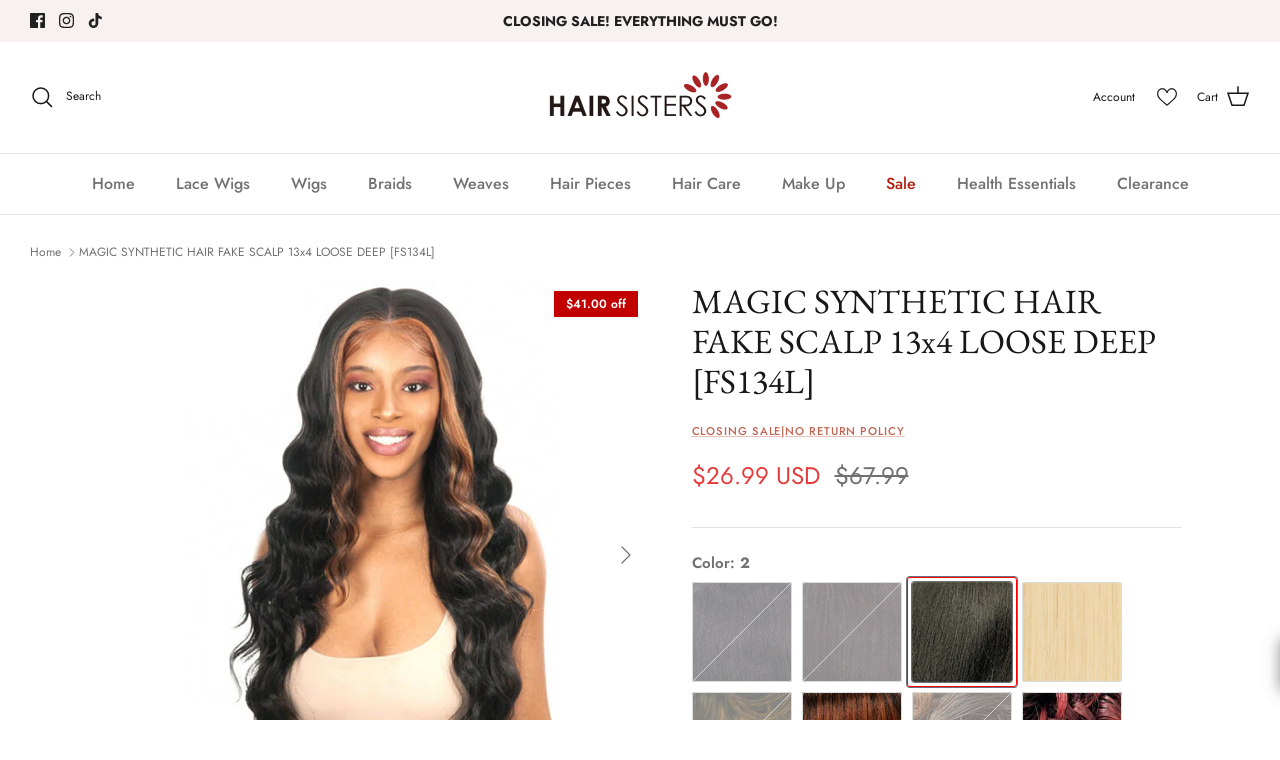

--- FILE ---
content_type: text/html; charset=utf-8
request_url: https://www.hairsisters.com/products/magic-synthetic-hair-fake-scalp-13x4-loose-deep
body_size: 40070
content:
<!DOCTYPE html><html lang="en" dir="ltr">
<head>
  <!-- Symmetry 6.0.0 -->

  <title>
    MAGIC SYNTHETIC HAIR FAKE SCALP 13x4 LOOSE DEEP [FS134L] &ndash; Hairsisters
  </title>

  <meta property="og:site_name" content="Hairsisters">
<meta property="og:url" content="https://www.hairsisters.com/products/magic-synthetic-hair-fake-scalp-13x4-loose-deep">
<meta property="og:title" content="MAGIC SYNTHETIC HAIR FAKE SCALP 13x4 LOOSE DEEP [FS134L]">
<meta property="og:type" content="product">
<meta property="og:description" content="Category : Synthetic Hair Lace Wigs Brand : MAGIC LACE Material : High Heat Resistant Fiber Style : Wavy Length : Long Color Shown:  FF1B/30 Product Details : MATERIAL : Iron Safe Synthetic Fibers - High Heat Resistant(Up to 350°F). Our products are manufactured from synthetic and natural human hair that is imported fr"><meta property="og:image" content="http://www.hairsisters.com/cdn/shop/products/produt-0721-chade_0095_FS134L_01_L_4decbc6a-8fa4-4d09-a64c-6a23187f42d5_1200x1200.jpg?v=1650578420">
  <meta property="og:image:secure_url" content="https://www.hairsisters.com/cdn/shop/products/produt-0721-chade_0095_FS134L_01_L_4decbc6a-8fa4-4d09-a64c-6a23187f42d5_1200x1200.jpg?v=1650578420">
  <meta property="og:image:width" content="600">
  <meta property="og:image:height" content="600"><meta property="og:price:amount" content="26.99">
  <meta property="og:price:currency" content="USD"><meta name="twitter:card" content="summary_large_image">
<meta name="twitter:title" content="MAGIC SYNTHETIC HAIR FAKE SCALP 13x4 LOOSE DEEP [FS134L]">
<meta name="twitter:description" content="Category : Synthetic Hair Lace Wigs Brand : MAGIC LACE Material : High Heat Resistant Fiber Style : Wavy Length : Long Color Shown:  FF1B/30 Product Details : MATERIAL : Iron Safe Synthetic Fibers - High Heat Resistant(Up to 350°F). Our products are manufactured from synthetic and natural human hair that is imported fr"><script type="text/javascript">const observer = new MutationObserver(e => { e.forEach(({ addedNodes: e }) => { e.forEach(e => { 1 === e.nodeType && "SCRIPT" === e.tagName && (e.innerHTML.includes("asyncLoad") && (e.innerHTML = e.innerHTML.replace("if(window.attachEvent)", "document.addEventListener('asyncLazyLoad',function(event){asyncLoad();});if(window.attachEvent)").replaceAll(", asyncLoad", ", function(){}")), e.innerHTML.includes("PreviewBarInjector") && (e.innerHTML = e.innerHTML.replace("DOMContentLoaded", "asyncLazyLoad")), (e.className == 'analytics') && (e.type = 'text/lazyload'),(e.src.includes("assets/storefront/features")||e.src.includes("assets/shopify_pay")||e.src.includes("connect.facebook.net"))&&(e.setAttribute("data-src", e.src), e.removeAttribute("src")))})})});observer.observe(document.documentElement,{childList:!0,subtree:!0})</script> <script src="//cdn.shopify.com/s/files/1/0763/7978/3469/t/1/assets/preconnect.js" type="text/javascript"></script><script src="//cdn.shopify.com/s/files/1/0763/7978/3469/t/1/assets/preload.js" type="text/javascript"></script>
  <meta charset="utf-8" />
<meta name="viewport" content="width=device-width,initial-scale=1.0" />
<meta http-equiv="X-UA-Compatible" content="IE=edge">

<link rel="preconnect" href="https://cdn.shopify.com" crossorigin>
<link rel="preconnect" href="https://fonts.shopify.com" crossorigin>
<link rel="preconnect" href="https://monorail-edge.shopifysvc.com"><link rel="preload" as="font" href="//www.hairsisters.com/cdn/fonts/jost/jost_n4.d47a1b6347ce4a4c9f437608011273009d91f2b7.woff2" type="font/woff2" crossorigin><link rel="preload" as="font" href="//www.hairsisters.com/cdn/fonts/jost/jost_n5.7c8497861ffd15f4e1284cd221f14658b0e95d61.woff2" type="font/woff2" crossorigin><link rel="preload" as="font" href="//www.hairsisters.com/cdn/fonts/ebgaramond/ebgaramond_n4.f03b4ad40330b0ec2af5bb96f169ce0df8a12bc0.woff2" type="font/woff2" crossorigin><link rel="preload" as="font" href="//www.hairsisters.com/cdn/fonts/jost/jost_n4.d47a1b6347ce4a4c9f437608011273009d91f2b7.woff2" type="font/woff2" crossorigin><link rel="preload" href="//www.hairsisters.com/cdn/shop/t/101/assets/vendor.min.js?v=11589511144441591071706109079" as="script">
<link rel="preload" href="//www.hairsisters.com/cdn/shop/t/101/assets/theme.js?v=5559233484609633751706109079" as="script"><link rel="canonical" href="https://www.hairsisters.com/products/magic-synthetic-hair-fake-scalp-13x4-loose-deep" /><link rel="icon" href="//www.hairsisters.com/cdn/shop/files/logo_32.png?crop=center&height=48&v=1643821925&width=48" type="image/png"><meta name="description" content="Category : Synthetic Hair Lace Wigs Brand : MAGIC LACE Material : High Heat Resistant Fiber Style : Wavy Length : Long Color Shown:  FF1B/30 Product Details : MATERIAL : Iron Safe Synthetic Fibers - High Heat Resistant(Up to 350°F). Our products are manufactured from synthetic and natural human hair that is imported fr">
<style>
    @font-face {
  font-family: Jost;
  font-weight: 400;
  font-style: normal;
  font-display: fallback;
  src: url("//www.hairsisters.com/cdn/fonts/jost/jost_n4.d47a1b6347ce4a4c9f437608011273009d91f2b7.woff2") format("woff2"),
       url("//www.hairsisters.com/cdn/fonts/jost/jost_n4.791c46290e672b3f85c3d1c651ef2efa3819eadd.woff") format("woff");
}

    @font-face {
  font-family: Jost;
  font-weight: 700;
  font-style: normal;
  font-display: fallback;
  src: url("//www.hairsisters.com/cdn/fonts/jost/jost_n7.921dc18c13fa0b0c94c5e2517ffe06139c3615a3.woff2") format("woff2"),
       url("//www.hairsisters.com/cdn/fonts/jost/jost_n7.cbfc16c98c1e195f46c536e775e4e959c5f2f22b.woff") format("woff");
}

    @font-face {
  font-family: Jost;
  font-weight: 500;
  font-style: normal;
  font-display: fallback;
  src: url("//www.hairsisters.com/cdn/fonts/jost/jost_n5.7c8497861ffd15f4e1284cd221f14658b0e95d61.woff2") format("woff2"),
       url("//www.hairsisters.com/cdn/fonts/jost/jost_n5.fb6a06896db583cc2df5ba1b30d9c04383119dd9.woff") format("woff");
}

    @font-face {
  font-family: Jost;
  font-weight: 400;
  font-style: italic;
  font-display: fallback;
  src: url("//www.hairsisters.com/cdn/fonts/jost/jost_i4.b690098389649750ada222b9763d55796c5283a5.woff2") format("woff2"),
       url("//www.hairsisters.com/cdn/fonts/jost/jost_i4.fd766415a47e50b9e391ae7ec04e2ae25e7e28b0.woff") format("woff");
}

    @font-face {
  font-family: Jost;
  font-weight: 700;
  font-style: italic;
  font-display: fallback;
  src: url("//www.hairsisters.com/cdn/fonts/jost/jost_i7.d8201b854e41e19d7ed9b1a31fe4fe71deea6d3f.woff2") format("woff2"),
       url("//www.hairsisters.com/cdn/fonts/jost/jost_i7.eae515c34e26b6c853efddc3fc0c552e0de63757.woff") format("woff");
}

    @font-face {
  font-family: "EB Garamond";
  font-weight: 400;
  font-style: normal;
  font-display: fallback;
  src: url("//www.hairsisters.com/cdn/fonts/ebgaramond/ebgaramond_n4.f03b4ad40330b0ec2af5bb96f169ce0df8a12bc0.woff2") format("woff2"),
       url("//www.hairsisters.com/cdn/fonts/ebgaramond/ebgaramond_n4.73939a8b7fe7c6b6b560b459d64db062f2ba1a29.woff") format("woff");
}

    @font-face {
  font-family: Jost;
  font-weight: 400;
  font-style: normal;
  font-display: fallback;
  src: url("//www.hairsisters.com/cdn/fonts/jost/jost_n4.d47a1b6347ce4a4c9f437608011273009d91f2b7.woff2") format("woff2"),
       url("//www.hairsisters.com/cdn/fonts/jost/jost_n4.791c46290e672b3f85c3d1c651ef2efa3819eadd.woff") format("woff");
}

    @font-face {
  font-family: Jost;
  font-weight: 500;
  font-style: normal;
  font-display: fallback;
  src: url("//www.hairsisters.com/cdn/fonts/jost/jost_n5.7c8497861ffd15f4e1284cd221f14658b0e95d61.woff2") format("woff2"),
       url("//www.hairsisters.com/cdn/fonts/jost/jost_n5.fb6a06896db583cc2df5ba1b30d9c04383119dd9.woff") format("woff");
}

    @font-face {
  font-family: Jost;
  font-weight: 600;
  font-style: normal;
  font-display: fallback;
  src: url("//www.hairsisters.com/cdn/fonts/jost/jost_n6.ec1178db7a7515114a2d84e3dd680832b7af8b99.woff2") format("woff2"),
       url("//www.hairsisters.com/cdn/fonts/jost/jost_n6.b1178bb6bdd3979fef38e103a3816f6980aeaff9.woff") format("woff");
}

  </style>

  <link href="//www.hairsisters.com/cdn/shop/t/101/assets/styles.css?v=103809910228794058761759333158" rel="stylesheet" type="text/css" media="all" />
<script>
    window.theme = window.theme || {};
    theme.money_format_with_product_code_preference = "${{amount}} USD";
    theme.money_format_with_cart_code_preference = "${{amount}} USD";
    theme.money_format = "${{amount}}";
    theme.strings = {
      previous: "Previous",
      next: "Next",
      addressError: "Error looking up that address",
      addressNoResults: "No results for that address",
      addressQueryLimit: "You have exceeded the Google API usage limit. Consider upgrading to a \u003ca href=\"https:\/\/developers.google.com\/maps\/premium\/usage-limits\"\u003ePremium Plan\u003c\/a\u003e.",
      authError: "There was a problem authenticating your Google Maps API Key.",
      icon_labels_left: "Left",
      icon_labels_right: "Right",
      icon_labels_down: "Down",
      icon_labels_close: "Close",
      icon_labels_plus: "Plus",
      imageSlider: "Image slider",
      cart_terms_confirmation: "You must agree to the terms and conditions before continuing.",
      cart_general_quantity_too_high: "You can only have [QUANTITY] in your cart",
      products_listing_from: "From",
      layout_live_search_see_all: "See all results",
      products_product_add_to_cart: "Add to Cart",
      products_variant_no_stock: "Sold out",
      products_variant_non_existent: "Unavailable",
      products_product_unit_price_separator: " \/ ",
      products_product_pick_a: "Pick a",
      general_navigation_menu_toggle_aria_label: "Toggle menu",
      general_accessibility_labels_close: "Close",
      products_added_notification_title: "Translation missing: en.products.added_notification.title",
      products_added_notification_item: "Translation missing: en.products.added_notification.item",
      products_added_notification_unit_price: "Translation missing: en.products.added_notification.unit_price",
      products_added_notification_quantity: "Translation missing: en.products.added_notification.quantity",
      products_added_notification_total_price: "Translation missing: en.products.added_notification.total_price",
      products_added_notification_shipping_note: "Translation missing: en.products.added_notification.shipping_note",
      products_added_notification_keep_shopping: "Translation missing: en.products.added_notification.keep_shopping",
      products_added_notification_cart: "Translation missing: en.products.added_notification.cart",
      products_product_adding_to_cart: "Translation missing: en.products.product.adding_to_cart",
      products_product_added_to_cart: "Added to cart",
      products_product_unit_price_separator: " \/ ",
      products_added_notification_subtotal: "Translation missing: en.products.added_notification.subtotal",
      products_labels_sold_out: "Sold Out",
      products_labels_sale: "Sale",
      products_labels_percent_reduction: "[[ amount ]]% off",
      products_labels_value_reduction_html: "[[ amount ]] off",
      products_product_preorder: "Pre-order",
      general_quick_search_pages: "Pages",
      general_quick_search_no_results: "Sorry, we couldn\u0026#39;t find any results",
      collections_general_see_all_subcollections: "See all..."
    };
    theme.routes = {
      cart_url: '/cart',
      cart_add_url: '/cart/add.js',
      cart_update_url: '/cart/update.js',
      predictive_search_url: '/search/suggest'
    };
    theme.settings = {
      cart_type: "page",
      after_add_to_cart: "notification",
      quickbuy_style: "button",
      avoid_orphans: true
    };
    document.documentElement.classList.add('js');
  </script>
    
  <script>window.performance && window.performance.mark && window.performance.mark('shopify.content_for_header.start');</script><meta id="shopify-digital-wallet" name="shopify-digital-wallet" content="/61559046380/digital_wallets/dialog">
<meta name="shopify-checkout-api-token" content="fe64d5349d6a5d4b7b04558336bc1d9c">
<meta id="in-context-paypal-metadata" data-shop-id="61559046380" data-venmo-supported="false" data-environment="production" data-locale="en_US" data-paypal-v4="true" data-currency="USD">
<link rel="alternate" type="application/json+oembed" href="https://www.hairsisters.com/products/magic-synthetic-hair-fake-scalp-13x4-loose-deep.oembed">
<script async="async" src="/checkouts/internal/preloads.js?locale=en-US"></script>
<link rel="preconnect" href="https://shop.app" crossorigin="anonymous">
<script async="async" src="https://shop.app/checkouts/internal/preloads.js?locale=en-US&shop_id=61559046380" crossorigin="anonymous"></script>
<script id="apple-pay-shop-capabilities" type="application/json">{"shopId":61559046380,"countryCode":"US","currencyCode":"USD","merchantCapabilities":["supports3DS"],"merchantId":"gid:\/\/shopify\/Shop\/61559046380","merchantName":"Hairsisters","requiredBillingContactFields":["postalAddress","email","phone"],"requiredShippingContactFields":["postalAddress","email","phone"],"shippingType":"shipping","supportedNetworks":["visa","masterCard","amex","discover","elo","jcb"],"total":{"type":"pending","label":"Hairsisters","amount":"1.00"},"shopifyPaymentsEnabled":true,"supportsSubscriptions":true}</script>
<script id="shopify-features" type="application/json">{"accessToken":"fe64d5349d6a5d4b7b04558336bc1d9c","betas":["rich-media-storefront-analytics"],"domain":"www.hairsisters.com","predictiveSearch":true,"shopId":61559046380,"locale":"en"}</script>
<script>var Shopify = Shopify || {};
Shopify.shop = "clairhair.myshopify.com";
Shopify.locale = "en";
Shopify.currency = {"active":"USD","rate":"1.0"};
Shopify.country = "US";
Shopify.theme = {"name":"test of 02052024 Closing Sale","id":139642339564,"schema_name":"Symmetry","schema_version":"6.0.0","theme_store_id":568,"role":"main"};
Shopify.theme.handle = "null";
Shopify.theme.style = {"id":null,"handle":null};
Shopify.cdnHost = "www.hairsisters.com/cdn";
Shopify.routes = Shopify.routes || {};
Shopify.routes.root = "/";</script>
<script type="module">!function(o){(o.Shopify=o.Shopify||{}).modules=!0}(window);</script>
<script>!function(o){function n(){var o=[];function n(){o.push(Array.prototype.slice.apply(arguments))}return n.q=o,n}var t=o.Shopify=o.Shopify||{};t.loadFeatures=n(),t.autoloadFeatures=n()}(window);</script>
<script>
  window.ShopifyPay = window.ShopifyPay || {};
  window.ShopifyPay.apiHost = "shop.app\/pay";
  window.ShopifyPay.redirectState = null;
</script>
<script id="shop-js-analytics" type="application/json">{"pageType":"product"}</script>
<script defer="defer" async type="module" src="//www.hairsisters.com/cdn/shopifycloud/shop-js/modules/v2/client.init-shop-cart-sync_BdyHc3Nr.en.esm.js"></script>
<script defer="defer" async type="module" src="//www.hairsisters.com/cdn/shopifycloud/shop-js/modules/v2/chunk.common_Daul8nwZ.esm.js"></script>
<script type="module">
  await import("//www.hairsisters.com/cdn/shopifycloud/shop-js/modules/v2/client.init-shop-cart-sync_BdyHc3Nr.en.esm.js");
await import("//www.hairsisters.com/cdn/shopifycloud/shop-js/modules/v2/chunk.common_Daul8nwZ.esm.js");

  window.Shopify.SignInWithShop?.initShopCartSync?.({"fedCMEnabled":true,"windoidEnabled":true});

</script>
<script defer="defer" async type="module" src="//www.hairsisters.com/cdn/shopifycloud/shop-js/modules/v2/client.payment-terms_MV4M3zvL.en.esm.js"></script>
<script defer="defer" async type="module" src="//www.hairsisters.com/cdn/shopifycloud/shop-js/modules/v2/chunk.common_Daul8nwZ.esm.js"></script>
<script defer="defer" async type="module" src="//www.hairsisters.com/cdn/shopifycloud/shop-js/modules/v2/chunk.modal_CQq8HTM6.esm.js"></script>
<script type="module">
  await import("//www.hairsisters.com/cdn/shopifycloud/shop-js/modules/v2/client.payment-terms_MV4M3zvL.en.esm.js");
await import("//www.hairsisters.com/cdn/shopifycloud/shop-js/modules/v2/chunk.common_Daul8nwZ.esm.js");
await import("//www.hairsisters.com/cdn/shopifycloud/shop-js/modules/v2/chunk.modal_CQq8HTM6.esm.js");

  
</script>
<script>
  window.Shopify = window.Shopify || {};
  if (!window.Shopify.featureAssets) window.Shopify.featureAssets = {};
  window.Shopify.featureAssets['shop-js'] = {"shop-cart-sync":["modules/v2/client.shop-cart-sync_QYOiDySF.en.esm.js","modules/v2/chunk.common_Daul8nwZ.esm.js"],"init-fed-cm":["modules/v2/client.init-fed-cm_DchLp9rc.en.esm.js","modules/v2/chunk.common_Daul8nwZ.esm.js"],"shop-button":["modules/v2/client.shop-button_OV7bAJc5.en.esm.js","modules/v2/chunk.common_Daul8nwZ.esm.js"],"init-windoid":["modules/v2/client.init-windoid_DwxFKQ8e.en.esm.js","modules/v2/chunk.common_Daul8nwZ.esm.js"],"shop-cash-offers":["modules/v2/client.shop-cash-offers_DWtL6Bq3.en.esm.js","modules/v2/chunk.common_Daul8nwZ.esm.js","modules/v2/chunk.modal_CQq8HTM6.esm.js"],"shop-toast-manager":["modules/v2/client.shop-toast-manager_CX9r1SjA.en.esm.js","modules/v2/chunk.common_Daul8nwZ.esm.js"],"init-shop-email-lookup-coordinator":["modules/v2/client.init-shop-email-lookup-coordinator_UhKnw74l.en.esm.js","modules/v2/chunk.common_Daul8nwZ.esm.js"],"pay-button":["modules/v2/client.pay-button_DzxNnLDY.en.esm.js","modules/v2/chunk.common_Daul8nwZ.esm.js"],"avatar":["modules/v2/client.avatar_BTnouDA3.en.esm.js"],"init-shop-cart-sync":["modules/v2/client.init-shop-cart-sync_BdyHc3Nr.en.esm.js","modules/v2/chunk.common_Daul8nwZ.esm.js"],"shop-login-button":["modules/v2/client.shop-login-button_D8B466_1.en.esm.js","modules/v2/chunk.common_Daul8nwZ.esm.js","modules/v2/chunk.modal_CQq8HTM6.esm.js"],"init-customer-accounts-sign-up":["modules/v2/client.init-customer-accounts-sign-up_C8fpPm4i.en.esm.js","modules/v2/client.shop-login-button_D8B466_1.en.esm.js","modules/v2/chunk.common_Daul8nwZ.esm.js","modules/v2/chunk.modal_CQq8HTM6.esm.js"],"init-shop-for-new-customer-accounts":["modules/v2/client.init-shop-for-new-customer-accounts_CVTO0Ztu.en.esm.js","modules/v2/client.shop-login-button_D8B466_1.en.esm.js","modules/v2/chunk.common_Daul8nwZ.esm.js","modules/v2/chunk.modal_CQq8HTM6.esm.js"],"init-customer-accounts":["modules/v2/client.init-customer-accounts_dRgKMfrE.en.esm.js","modules/v2/client.shop-login-button_D8B466_1.en.esm.js","modules/v2/chunk.common_Daul8nwZ.esm.js","modules/v2/chunk.modal_CQq8HTM6.esm.js"],"shop-follow-button":["modules/v2/client.shop-follow-button_CkZpjEct.en.esm.js","modules/v2/chunk.common_Daul8nwZ.esm.js","modules/v2/chunk.modal_CQq8HTM6.esm.js"],"lead-capture":["modules/v2/client.lead-capture_BntHBhfp.en.esm.js","modules/v2/chunk.common_Daul8nwZ.esm.js","modules/v2/chunk.modal_CQq8HTM6.esm.js"],"checkout-modal":["modules/v2/client.checkout-modal_CfxcYbTm.en.esm.js","modules/v2/chunk.common_Daul8nwZ.esm.js","modules/v2/chunk.modal_CQq8HTM6.esm.js"],"shop-login":["modules/v2/client.shop-login_Da4GZ2H6.en.esm.js","modules/v2/chunk.common_Daul8nwZ.esm.js","modules/v2/chunk.modal_CQq8HTM6.esm.js"],"payment-terms":["modules/v2/client.payment-terms_MV4M3zvL.en.esm.js","modules/v2/chunk.common_Daul8nwZ.esm.js","modules/v2/chunk.modal_CQq8HTM6.esm.js"]};
</script>
<script>(function() {
  var isLoaded = false;
  function asyncLoad() {
    if (isLoaded) return;
    isLoaded = true;
    var urls = ["https:\/\/cdn.nfcube.com\/instafeed-0bbaad8ef8c9ff4dd4c9cba98d2274ae.js?shop=clairhair.myshopify.com","https:\/\/fbt.kaktusapp.com\/storage\/js\/kaktus_fbt-clairhair.myshopify.com.js?ver=43\u0026shop=clairhair.myshopify.com","https:\/\/timer.good-apps.co\/storage\/js\/good_apps_timer-clairhair.myshopify.com.js?ver=28\u0026shop=clairhair.myshopify.com","https:\/\/gifts.good-apps.co\/storage\/js\/good_free_gift-clairhair.myshopify.com.js?ver=138\u0026shop=clairhair.myshopify.com"];
    for (var i = 0; i < urls.length; i++) {
      var s = document.createElement('script');
      s.type = 'text/javascript';
      s.async = true;
      s.src = urls[i];
      var x = document.getElementsByTagName('script')[0];
      x.parentNode.insertBefore(s, x);
    }
  };
  if(window.attachEvent) {
    window.attachEvent('onload', asyncLoad);
  } else {
    window.addEventListener('load', asyncLoad, false);
  }
})();</script>
<script id="__st">var __st={"a":61559046380,"offset":-21600,"reqid":"21bfa5d3-2c18-4e1b-b02c-ea0bea65750e-1768985152","pageurl":"www.hairsisters.com\/products\/magic-synthetic-hair-fake-scalp-13x4-loose-deep","u":"b9e87fd9a649","p":"product","rtyp":"product","rid":7608605606124};</script>
<script>window.ShopifyPaypalV4VisibilityTracking = true;</script>
<script id="captcha-bootstrap">!function(){'use strict';const t='contact',e='account',n='new_comment',o=[[t,t],['blogs',n],['comments',n],[t,'customer']],c=[[e,'customer_login'],[e,'guest_login'],[e,'recover_customer_password'],[e,'create_customer']],r=t=>t.map((([t,e])=>`form[action*='/${t}']:not([data-nocaptcha='true']) input[name='form_type'][value='${e}']`)).join(','),a=t=>()=>t?[...document.querySelectorAll(t)].map((t=>t.form)):[];function s(){const t=[...o],e=r(t);return a(e)}const i='password',u='form_key',d=['recaptcha-v3-token','g-recaptcha-response','h-captcha-response',i],f=()=>{try{return window.sessionStorage}catch{return}},m='__shopify_v',_=t=>t.elements[u];function p(t,e,n=!1){try{const o=window.sessionStorage,c=JSON.parse(o.getItem(e)),{data:r}=function(t){const{data:e,action:n}=t;return t[m]||n?{data:e,action:n}:{data:t,action:n}}(c);for(const[e,n]of Object.entries(r))t.elements[e]&&(t.elements[e].value=n);n&&o.removeItem(e)}catch(o){console.error('form repopulation failed',{error:o})}}const l='form_type',E='cptcha';function T(t){t.dataset[E]=!0}const w=window,h=w.document,L='Shopify',v='ce_forms',y='captcha';let A=!1;((t,e)=>{const n=(g='f06e6c50-85a8-45c8-87d0-21a2b65856fe',I='https://cdn.shopify.com/shopifycloud/storefront-forms-hcaptcha/ce_storefront_forms_captcha_hcaptcha.v1.5.2.iife.js',D={infoText:'Protected by hCaptcha',privacyText:'Privacy',termsText:'Terms'},(t,e,n)=>{const o=w[L][v],c=o.bindForm;if(c)return c(t,g,e,D).then(n);var r;o.q.push([[t,g,e,D],n]),r=I,A||(h.body.append(Object.assign(h.createElement('script'),{id:'captcha-provider',async:!0,src:r})),A=!0)});var g,I,D;w[L]=w[L]||{},w[L][v]=w[L][v]||{},w[L][v].q=[],w[L][y]=w[L][y]||{},w[L][y].protect=function(t,e){n(t,void 0,e),T(t)},Object.freeze(w[L][y]),function(t,e,n,w,h,L){const[v,y,A,g]=function(t,e,n){const i=e?o:[],u=t?c:[],d=[...i,...u],f=r(d),m=r(i),_=r(d.filter((([t,e])=>n.includes(e))));return[a(f),a(m),a(_),s()]}(w,h,L),I=t=>{const e=t.target;return e instanceof HTMLFormElement?e:e&&e.form},D=t=>v().includes(t);t.addEventListener('submit',(t=>{const e=I(t);if(!e)return;const n=D(e)&&!e.dataset.hcaptchaBound&&!e.dataset.recaptchaBound,o=_(e),c=g().includes(e)&&(!o||!o.value);(n||c)&&t.preventDefault(),c&&!n&&(function(t){try{if(!f())return;!function(t){const e=f();if(!e)return;const n=_(t);if(!n)return;const o=n.value;o&&e.removeItem(o)}(t);const e=Array.from(Array(32),(()=>Math.random().toString(36)[2])).join('');!function(t,e){_(t)||t.append(Object.assign(document.createElement('input'),{type:'hidden',name:u})),t.elements[u].value=e}(t,e),function(t,e){const n=f();if(!n)return;const o=[...t.querySelectorAll(`input[type='${i}']`)].map((({name:t})=>t)),c=[...d,...o],r={};for(const[a,s]of new FormData(t).entries())c.includes(a)||(r[a]=s);n.setItem(e,JSON.stringify({[m]:1,action:t.action,data:r}))}(t,e)}catch(e){console.error('failed to persist form',e)}}(e),e.submit())}));const S=(t,e)=>{t&&!t.dataset[E]&&(n(t,e.some((e=>e===t))),T(t))};for(const o of['focusin','change'])t.addEventListener(o,(t=>{const e=I(t);D(e)&&S(e,y())}));const B=e.get('form_key'),M=e.get(l),P=B&&M;t.addEventListener('DOMContentLoaded',(()=>{const t=y();if(P)for(const e of t)e.elements[l].value===M&&p(e,B);[...new Set([...A(),...v().filter((t=>'true'===t.dataset.shopifyCaptcha))])].forEach((e=>S(e,t)))}))}(h,new URLSearchParams(w.location.search),n,t,e,['guest_login'])})(!0,!0)}();</script>
<script integrity="sha256-4kQ18oKyAcykRKYeNunJcIwy7WH5gtpwJnB7kiuLZ1E=" data-source-attribution="shopify.loadfeatures" defer="defer" src="//www.hairsisters.com/cdn/shopifycloud/storefront/assets/storefront/load_feature-a0a9edcb.js" crossorigin="anonymous"></script>
<script crossorigin="anonymous" defer="defer" src="//www.hairsisters.com/cdn/shopifycloud/storefront/assets/shopify_pay/storefront-65b4c6d7.js?v=20250812"></script>
<script data-source-attribution="shopify.dynamic_checkout.dynamic.init">var Shopify=Shopify||{};Shopify.PaymentButton=Shopify.PaymentButton||{isStorefrontPortableWallets:!0,init:function(){window.Shopify.PaymentButton.init=function(){};var t=document.createElement("script");t.src="https://www.hairsisters.com/cdn/shopifycloud/portable-wallets/latest/portable-wallets.en.js",t.type="module",document.head.appendChild(t)}};
</script>
<script data-source-attribution="shopify.dynamic_checkout.buyer_consent">
  function portableWalletsHideBuyerConsent(e){var t=document.getElementById("shopify-buyer-consent"),n=document.getElementById("shopify-subscription-policy-button");t&&n&&(t.classList.add("hidden"),t.setAttribute("aria-hidden","true"),n.removeEventListener("click",e))}function portableWalletsShowBuyerConsent(e){var t=document.getElementById("shopify-buyer-consent"),n=document.getElementById("shopify-subscription-policy-button");t&&n&&(t.classList.remove("hidden"),t.removeAttribute("aria-hidden"),n.addEventListener("click",e))}window.Shopify?.PaymentButton&&(window.Shopify.PaymentButton.hideBuyerConsent=portableWalletsHideBuyerConsent,window.Shopify.PaymentButton.showBuyerConsent=portableWalletsShowBuyerConsent);
</script>
<script>
  function portableWalletsCleanup(e){e&&e.src&&console.error("Failed to load portable wallets script "+e.src);var t=document.querySelectorAll("shopify-accelerated-checkout .shopify-payment-button__skeleton, shopify-accelerated-checkout-cart .wallet-cart-button__skeleton"),e=document.getElementById("shopify-buyer-consent");for(let e=0;e<t.length;e++)t[e].remove();e&&e.remove()}function portableWalletsNotLoadedAsModule(e){e instanceof ErrorEvent&&"string"==typeof e.message&&e.message.includes("import.meta")&&"string"==typeof e.filename&&e.filename.includes("portable-wallets")&&(window.removeEventListener("error",portableWalletsNotLoadedAsModule),window.Shopify.PaymentButton.failedToLoad=e,"loading"===document.readyState?document.addEventListener("DOMContentLoaded",window.Shopify.PaymentButton.init):window.Shopify.PaymentButton.init())}window.addEventListener("error",portableWalletsNotLoadedAsModule);
</script>

<script type="module" src="https://www.hairsisters.com/cdn/shopifycloud/portable-wallets/latest/portable-wallets.en.js" onError="portableWalletsCleanup(this)" crossorigin="anonymous"></script>
<script nomodule>
  document.addEventListener("DOMContentLoaded", portableWalletsCleanup);
</script>

<link id="shopify-accelerated-checkout-styles" rel="stylesheet" media="screen" href="https://www.hairsisters.com/cdn/shopifycloud/portable-wallets/latest/accelerated-checkout-backwards-compat.css" crossorigin="anonymous">
<style id="shopify-accelerated-checkout-cart">
        #shopify-buyer-consent {
  margin-top: 1em;
  display: inline-block;
  width: 100%;
}

#shopify-buyer-consent.hidden {
  display: none;
}

#shopify-subscription-policy-button {
  background: none;
  border: none;
  padding: 0;
  text-decoration: underline;
  font-size: inherit;
  cursor: pointer;
}

#shopify-subscription-policy-button::before {
  box-shadow: none;
}

      </style>
<script id="sections-script" data-sections="product-recommendations" defer="defer" src="//www.hairsisters.com/cdn/shop/t/101/compiled_assets/scripts.js?v=3795"></script>
<script>window.performance && window.performance.mark && window.performance.mark('shopify.content_for_header.end');</script>

  
  

<script type="text/javascript">if(typeof window.hulkappsWishlist === 'undefined') {
        window.hulkappsWishlist = {};
        }
        window.hulkappsWishlist.baseURL = '/apps/advanced-wishlist/api';
        window.hulkappsWishlist.hasAppBlockSupport = '1';
        </script>



<!-- BEGIN app block: shopify://apps/advanced-wishlist/blocks/app/330d9272-08ea-4193-b3e0-475a69fa65fa --><!-- BEGIN app snippet: variables --><script type="text/javascript">
    if(typeof window.hulkappsWishlist === 'undefined') {
        window.hulkappsWishlist = {};
    }
    window.hulkappsWishlist.customerID = null;
    window.hulkappsWishlist.customerName = null;
    window.hulkappsWishlist.domain = "clairhair.myshopify.com";
    window.hulkappsWishlist.productJSON = {"id":7608605606124,"title":"MAGIC SYNTHETIC HAIR FAKE SCALP 13x4 LOOSE DEEP [FS134L]","handle":"magic-synthetic-hair-fake-scalp-13x4-loose-deep","description":"\u003ctable width=\"100%\"\u003e\n\u003ctbody\u003e\n\u003ctr\u003e\n\u003ctd width=\"125\"\u003e\u003cb\u003eCategory :\u003c\/b\u003e\u003c\/td\u003e\n\u003ctd\u003eSynthetic Hair Lace Wigs\u003c\/td\u003e\n\u003c\/tr\u003e\n\u003ctr\u003e\n\u003ctd\u003e\u003cb\u003eBrand :\u003c\/b\u003e\u003c\/td\u003e\n\u003ctd\u003eMAGIC LACE\u003c\/td\u003e\n\u003c\/tr\u003e\n\u003ctr\u003e\n\u003ctd\u003e\u003cb\u003eMaterial :\u003c\/b\u003e\u003c\/td\u003e\n\u003ctd\u003eHigh Heat Resistant Fiber\u003c\/td\u003e\n\u003c\/tr\u003e\n\u003ctr\u003e\n\u003ctd\u003e\u003cb\u003eStyle :\u003c\/b\u003e\u003c\/td\u003e\n\u003ctd\u003eWavy\u003c\/td\u003e\n\u003c\/tr\u003e\n\u003ctr\u003e\n\u003ctd\u003e\u003cb\u003eLength :\u003c\/b\u003e\u003c\/td\u003e\n\u003ctd\u003eLong\u003c\/td\u003e\n\u003c\/tr\u003e\n\u003ctr\u003e\n\u003ctd\u003e\u003cb\u003eColor Shown: \u003c\/b\u003e\u003c\/td\u003e\n\u003ctd\u003eFF1B\/30\u003c\/td\u003e\n\u003c\/tr\u003e\n\u003ctr\u003e\n\u003ctd\u003e\u003cb\u003eProduct Details :\u003c\/b\u003e\u003c\/td\u003e\n\u003ctd\u003e\n\u003cul class=\"a-unordered-list a-vertical a-spacing-mini\"\u003e\n\u003cli\u003e\u003cspan class=\"a-list-item\"\u003eMATERIAL : Iron Safe Synthetic Fibers - High Heat Resistant(Up to 350°F). Our products are manufactured from synthetic and natural human hair that is imported from all over the world.\u003c\/span\u003e\u003c\/li\u003e\n\u003cli\u003e\u003cspan class=\"a-list-item\"\u003eWIG TYPE : FAKE SCALP 13x4 LOOSE DEEP\u003c\/span\u003e\u003c\/li\u003e\n\u003cli\u003e\u003cspan class=\"a-list-item\"\u003eLENGTH : Long, HAIR PATTERN : Loose Deep Wave Style -Create your own style and change your look with minimal effort. You will know confidence that you look good wearing New Born Free\u003c\/span\u003e\u003c\/li\u003e\n\u003cli style=\"font-weight: 400;\"\u003e\u003cspan style=\"font-weight: 400;\"\u003eSHOWN COLOR : FF1B\/30. Images are only for the color display purpose. Colors of the Image and actual product may slightly vary based on screen resolution. Our high quality wigs ensure you have fabulous hair—everyday.\u003c\/span\u003e\u003c\/li\u003e\n\u003c\/ul\u003e\n\u003c\/td\u003e\n\u003c\/tr\u003e\n\u003c\/tbody\u003e\n\u003c\/table\u003e","published_at":"2022-04-21T15:15:35-05:00","created_at":"2022-04-21T15:15:39-05:00","vendor":"Sale","type":"Wigs","tags":["12Days2023","Fall2023","FallColor","FlashGroup3","Lace Wigs","RomanticCurl","Spring Color Idea","Synthetic Hair","synthetic hair lace wigs","take root","Upto 50"],"price":2699,"price_min":2699,"price_max":2799,"available":true,"price_varies":true,"compare_at_price":6799,"compare_at_price_min":6799,"compare_at_price_max":6999,"compare_at_price_varies":true,"variants":[{"id":42693268144364,"title":"1","option1":"1","option2":null,"option3":null,"sku":"K-06","requires_shipping":true,"taxable":true,"featured_image":null,"available":false,"name":"MAGIC SYNTHETIC HAIR FAKE SCALP 13x4 LOOSE DEEP [FS134L] - 1","public_title":"1","options":["1"],"price":2699,"weight":962,"compare_at_price":6799,"inventory_management":"shopify","barcode":"645719324421","requires_selling_plan":false,"selling_plan_allocations":[]},{"id":42693268177132,"title":"1B","option1":"1B","option2":null,"option3":null,"sku":"K-04","requires_shipping":true,"taxable":true,"featured_image":null,"available":false,"name":"MAGIC SYNTHETIC HAIR FAKE SCALP 13x4 LOOSE DEEP [FS134L] - 1B","public_title":"1B","options":["1B"],"price":2699,"weight":962,"compare_at_price":6799,"inventory_management":"shopify","barcode":"645719324438","requires_selling_plan":false,"selling_plan_allocations":[]},{"id":43429939085548,"title":"2","option1":"2","option2":null,"option3":null,"sku":"K-04","requires_shipping":true,"taxable":true,"featured_image":null,"available":true,"name":"MAGIC SYNTHETIC HAIR FAKE SCALP 13x4 LOOSE DEEP [FS134L] - 2","public_title":"2","options":["2"],"price":2699,"weight":962,"compare_at_price":6799,"inventory_management":"shopify","barcode":"645719324445","requires_selling_plan":false,"selling_plan_allocations":[]},{"id":43429939118316,"title":"613","option1":"613","option2":null,"option3":null,"sku":"K-04","requires_shipping":true,"taxable":true,"featured_image":null,"available":true,"name":"MAGIC SYNTHETIC HAIR FAKE SCALP 13x4 LOOSE DEEP [FS134L] - 613","public_title":"613","options":["613"],"price":2699,"weight":962,"compare_at_price":6799,"inventory_management":"shopify","barcode":"645719324452","requires_selling_plan":false,"selling_plan_allocations":[]},{"id":43429939151084,"title":"FF1B\/30","option1":"FF1B\/30","option2":null,"option3":null,"sku":"K-06","requires_shipping":true,"taxable":true,"featured_image":null,"available":false,"name":"MAGIC SYNTHETIC HAIR FAKE SCALP 13x4 LOOSE DEEP [FS134L] - FF1B\/30","public_title":"FF1B\/30","options":["FF1B\/30"],"price":2699,"weight":962,"compare_at_price":6799,"inventory_management":"shopify","barcode":"645719324490","requires_selling_plan":false,"selling_plan_allocations":[]},{"id":43429939183852,"title":"DYX\/AUBURNRED","option1":"DYX\/AUBURNRED","option2":null,"option3":null,"sku":"K-04","requires_shipping":true,"taxable":true,"featured_image":null,"available":true,"name":"MAGIC SYNTHETIC HAIR FAKE SCALP 13x4 LOOSE DEEP [FS134L] - DYX\/AUBURNRED","public_title":"DYX\/AUBURNRED","options":["DYX\/AUBURNRED"],"price":2799,"weight":962,"compare_at_price":6999,"inventory_management":"shopify","barcode":"645719324469","requires_selling_plan":false,"selling_plan_allocations":[]},{"id":43429939216620,"title":"DYX\/BROWN","option1":"DYX\/BROWN","option2":null,"option3":null,"sku":"K-04","requires_shipping":true,"taxable":true,"featured_image":null,"available":false,"name":"MAGIC SYNTHETIC HAIR FAKE SCALP 13x4 LOOSE DEEP [FS134L] - DYX\/BROWN","public_title":"DYX\/BROWN","options":["DYX\/BROWN"],"price":2799,"weight":962,"compare_at_price":6999,"inventory_management":"shopify","barcode":"645719324476","requires_selling_plan":false,"selling_plan_allocations":[]},{"id":43429939249388,"title":"DYX\/REDWINE","option1":"DYX\/REDWINE","option2":null,"option3":null,"sku":"K-04","requires_shipping":true,"taxable":true,"featured_image":null,"available":true,"name":"MAGIC SYNTHETIC HAIR FAKE SCALP 13x4 LOOSE DEEP [FS134L] - DYX\/REDWINE","public_title":"DYX\/REDWINE","options":["DYX\/REDWINE"],"price":2799,"weight":962,"compare_at_price":6999,"inventory_management":"shopify","barcode":"645719324483","requires_selling_plan":false,"selling_plan_allocations":[]},{"id":43429939282156,"title":"FF\/GOLDMOCHA","option1":"FF\/GOLDMOCHA","option2":null,"option3":null,"sku":"C-02","requires_shipping":true,"taxable":true,"featured_image":null,"available":false,"name":"MAGIC SYNTHETIC HAIR FAKE SCALP 13x4 LOOSE DEEP [FS134L] - FF\/GOLDMOCHA","public_title":"FF\/GOLDMOCHA","options":["FF\/GOLDMOCHA"],"price":2799,"weight":962,"compare_at_price":6999,"inventory_management":"shopify","barcode":"645719324506","requires_selling_plan":false,"selling_plan_allocations":[]},{"id":43429939314924,"title":"FF\/SUGARBLONDE","option1":"FF\/SUGARBLONDE","option2":null,"option3":null,"sku":"C-02","requires_shipping":true,"taxable":true,"featured_image":null,"available":false,"name":"MAGIC SYNTHETIC HAIR FAKE SCALP 13x4 LOOSE DEEP [FS134L] - FF\/SUGARBLONDE","public_title":"FF\/SUGARBLONDE","options":["FF\/SUGARBLONDE"],"price":2799,"weight":962,"compare_at_price":6999,"inventory_management":"shopify","barcode":"645719324513","requires_selling_plan":false,"selling_plan_allocations":[]}],"images":["\/\/www.hairsisters.com\/cdn\/shop\/products\/produt-0721-chade_0095_FS134L_01_L_4decbc6a-8fa4-4d09-a64c-6a23187f42d5.jpg?v=1650578420","\/\/www.hairsisters.com\/cdn\/shop\/products\/product-0721-chade-0094-FS134L-02-600_jpg_ee1561e1-1357-40db-bdb1-4bd25985982f.jpg?v=1650578420","\/\/www.hairsisters.com\/cdn\/shop\/products\/product-0721-chade-0093-FS134L-03-600_jpg_5b2985f5-593e-4d8f-b45b-ce9e1e31364a.jpg?v=1650578420"],"featured_image":"\/\/www.hairsisters.com\/cdn\/shop\/products\/produt-0721-chade_0095_FS134L_01_L_4decbc6a-8fa4-4d09-a64c-6a23187f42d5.jpg?v=1650578420","options":["Color"],"media":[{"alt":null,"id":29519497265388,"position":1,"preview_image":{"aspect_ratio":1.0,"height":600,"width":600,"src":"\/\/www.hairsisters.com\/cdn\/shop\/products\/produt-0721-chade_0095_FS134L_01_L_4decbc6a-8fa4-4d09-a64c-6a23187f42d5.jpg?v=1650578420"},"aspect_ratio":1.0,"height":600,"media_type":"image","src":"\/\/www.hairsisters.com\/cdn\/shop\/products\/produt-0721-chade_0095_FS134L_01_L_4decbc6a-8fa4-4d09-a64c-6a23187f42d5.jpg?v=1650578420","width":600},{"alt":null,"id":29519497298156,"position":2,"preview_image":{"aspect_ratio":1.0,"height":600,"width":600,"src":"\/\/www.hairsisters.com\/cdn\/shop\/products\/product-0721-chade-0094-FS134L-02-600_jpg_ee1561e1-1357-40db-bdb1-4bd25985982f.jpg?v=1650578420"},"aspect_ratio":1.0,"height":600,"media_type":"image","src":"\/\/www.hairsisters.com\/cdn\/shop\/products\/product-0721-chade-0094-FS134L-02-600_jpg_ee1561e1-1357-40db-bdb1-4bd25985982f.jpg?v=1650578420","width":600},{"alt":null,"id":29519497330924,"position":3,"preview_image":{"aspect_ratio":1.0,"height":600,"width":600,"src":"\/\/www.hairsisters.com\/cdn\/shop\/products\/product-0721-chade-0093-FS134L-03-600_jpg_5b2985f5-593e-4d8f-b45b-ce9e1e31364a.jpg?v=1650578420"},"aspect_ratio":1.0,"height":600,"media_type":"image","src":"\/\/www.hairsisters.com\/cdn\/shop\/products\/product-0721-chade-0093-FS134L-03-600_jpg_5b2985f5-593e-4d8f-b45b-ce9e1e31364a.jpg?v=1650578420","width":600}],"requires_selling_plan":false,"selling_plan_groups":[],"content":"\u003ctable width=\"100%\"\u003e\n\u003ctbody\u003e\n\u003ctr\u003e\n\u003ctd width=\"125\"\u003e\u003cb\u003eCategory :\u003c\/b\u003e\u003c\/td\u003e\n\u003ctd\u003eSynthetic Hair Lace Wigs\u003c\/td\u003e\n\u003c\/tr\u003e\n\u003ctr\u003e\n\u003ctd\u003e\u003cb\u003eBrand :\u003c\/b\u003e\u003c\/td\u003e\n\u003ctd\u003eMAGIC LACE\u003c\/td\u003e\n\u003c\/tr\u003e\n\u003ctr\u003e\n\u003ctd\u003e\u003cb\u003eMaterial :\u003c\/b\u003e\u003c\/td\u003e\n\u003ctd\u003eHigh Heat Resistant Fiber\u003c\/td\u003e\n\u003c\/tr\u003e\n\u003ctr\u003e\n\u003ctd\u003e\u003cb\u003eStyle :\u003c\/b\u003e\u003c\/td\u003e\n\u003ctd\u003eWavy\u003c\/td\u003e\n\u003c\/tr\u003e\n\u003ctr\u003e\n\u003ctd\u003e\u003cb\u003eLength :\u003c\/b\u003e\u003c\/td\u003e\n\u003ctd\u003eLong\u003c\/td\u003e\n\u003c\/tr\u003e\n\u003ctr\u003e\n\u003ctd\u003e\u003cb\u003eColor Shown: \u003c\/b\u003e\u003c\/td\u003e\n\u003ctd\u003eFF1B\/30\u003c\/td\u003e\n\u003c\/tr\u003e\n\u003ctr\u003e\n\u003ctd\u003e\u003cb\u003eProduct Details :\u003c\/b\u003e\u003c\/td\u003e\n\u003ctd\u003e\n\u003cul class=\"a-unordered-list a-vertical a-spacing-mini\"\u003e\n\u003cli\u003e\u003cspan class=\"a-list-item\"\u003eMATERIAL : Iron Safe Synthetic Fibers - High Heat Resistant(Up to 350°F). Our products are manufactured from synthetic and natural human hair that is imported from all over the world.\u003c\/span\u003e\u003c\/li\u003e\n\u003cli\u003e\u003cspan class=\"a-list-item\"\u003eWIG TYPE : FAKE SCALP 13x4 LOOSE DEEP\u003c\/span\u003e\u003c\/li\u003e\n\u003cli\u003e\u003cspan class=\"a-list-item\"\u003eLENGTH : Long, HAIR PATTERN : Loose Deep Wave Style -Create your own style and change your look with minimal effort. You will know confidence that you look good wearing New Born Free\u003c\/span\u003e\u003c\/li\u003e\n\u003cli style=\"font-weight: 400;\"\u003e\u003cspan style=\"font-weight: 400;\"\u003eSHOWN COLOR : FF1B\/30. Images are only for the color display purpose. Colors of the Image and actual product may slightly vary based on screen resolution. Our high quality wigs ensure you have fabulous hair—everyday.\u003c\/span\u003e\u003c\/li\u003e\n\u003c\/ul\u003e\n\u003c\/td\u003e\n\u003c\/tr\u003e\n\u003c\/tbody\u003e\n\u003c\/table\u003e"};
    window.hulkappsWishlist.selectedVariant = 43429939085548;
    window.hulkappsWishlist.buttonStyleSettings = {"position":"auto_inject","theme_color":"#5c6ac4","button_icon_type":"default_icon","empty_set_custom_icon":null,"filled_set_custom_icon":null,"button_style":"style_4","button_font_size":16,"button_font_weight":500,"button_border":0,"button_border_radius":0,"button_background_color":"#5c6ac4","button_text_color":"#FFFFFF","button_border_color":"#333","hover_button_background_color":"#5c6ac4","hover_button_text_color":"#FFFFFF","hover_button_border_color":"#333","view":"grid","button_top_bottom_vertical_space":9,"button_left_right_vertical_space":16,"share_button":"show","facebook":true,"pinterest":true,"twitter":true,"email":true,"set_icon":"set_1","modal_title":"Or Share Via","copy_link_title":"Copy wishlist link to share","copy_button_text":"Copy","wl_floating_button":false,"floating_button_background_color":"#5c6ac4","floating_button_text_color":"#FFFFFF","floating_button_position":"bottom_right","floating_button_type":"icon","floating_button_font_size":14,"floating_button_font_weight":500,"floating_button_top_bottom_vertical_space":10,"floating_button_left_right_vertical_space":10,"hover_floating_button_background_color":"#5c6ac4","hover_floating_button_text_color":"#FFFFFF","hide_floating_button_mobile_version":false,"display_my_wishlist_as":"redirect","floating_my_wishlist_text":"My wishlist","floating_explore_more_products_button_text":"Explore more products","floating_close_button_text":"Close","show_icon_animation":true,"header_type":"header_menu","header_icon_position":"manual_header_icon","header_icon_selector":"a[href='\/cart']","header_icon_color":"#000","header_icon_size":16,"header_icon_weight":500,"icon_type":"outline","icon_size":16,"icon_fill_color":"#ffffff","icon_border_color":"#ffffff","icon_hover_color":"#5c6ac4","icon_background_type":"icon_no_background","icon_background_color":"#cccccc","selected_icon_fill_color":"#5c6ac4","selected_icon_border_color":"#5c6ac4","custom_wishlist_icon":false,"custom_wishlist_icon_right":true,"collection_icon_type":"outline","collection_icon_size":16,"collection_icon_fill_color":"#5c6ac4","collection_icon_border_color":"#5c6ac4","collection_icon_hover_color":"#f5f5f5","collection_icon_background_type":"icon_no_background","collection_icon_background_color":"#cccccc","collection_selected_icon_fill_color":"#5c6ac4","collection_selected_icon_border_color":"#5c6ac4","collection_count_layout":"beside_count","customize_product_icon":false,"customize_collection_icon":false,"collection_count_background_color":"#5c6ac4","collection_count_color":"#ffffff","individual_save_items_text_color":"#000000","individual_save_items_font_size":16,"individual_save_items_font_thickness":500,"save_for_later_type":"individual_button","global_button_bg_color":"#5c6ac4","global_button_text_color":"#ffffff","global_button_border_color":"#5c6ac4","global_button_border_width":0,"global_button_font_size":16,"global_button_font_thickness":500,"global_button_border_radius":0,"global_button_horizontal_space":7,"global_button_vertical_space":10};
    window.hulkappsWishlist.generalSettings = {"frontend_enabled":true,"app_proxy_prefix":"apps","app_proxy_path":"advanced-wishlist"};
    window.hulkappsWishlist.languageSettings = {"button_text":"Add to wishlist","tooltip_text":"This item has been wishlisted (X) items","success_button_text":"Added to wishlist","save_button_text":"Save","create_wishlist_button":"Save","heading_text":"Add to wishlist","unsubscribe_button":"Close","unsubscribe_title":"You have been unsubscribed","unsubscribe_content":"You will no longer receive emails about wishlist activities from this store.","wishlist":{"placeholder":"Ex. Watch","choose":"Choose wishlist","create":"Create a new wishlist","my":"My wishlist"},"success_message":{"wishlist_create":"Wishlist created successfully!","wishlist_update":"Wishlist updated successfully!","wishlist_move":"Wishlist moved successfully!","subscribe":"Subscribed to wishlist successfully!","without_login":"Product has been temporarily added to your wishlist, please \u003ca href=\"\/account\"\u003elogin\u003c\/a\u003e to save it permanently.","for_login_users":"Product has been successfully added to your wishlist, view \u003ca href='\/apps\/advanced-wishlist''\u003eMy Wishlist\u003c\/a\u003e.","for_update_login_users":"Product has been successfully updated in your wishlist, view \u003ca href='\/apps\/advanced-wishlist'\u003eMy Wishlist\u003c\/a\u003e.","for_guest_login_disabled":"Please \u003ca href=\"\/account\"\u003elogin\u003c\/a\u003e to add this product to your wishlist.","for_wishlist_removed":"Wishlist deleted successfully!","for_item_removed":"Product has been successfully removed from your wishlist.","without_login_latest":"{Product} has been temporarily added to your wishlist, please \u003ca href=\"\/account\"\u003elogin\u003c\/a\u003e to save it permanently.","for_login_users_latest":"{Product} has been successfully added to your wishlist, view \u003ca href='\/apps\/advanced-wishlist'\u003eMy Wishlist\u003c\/a\u003e.","for_update_login_users_latest":"{Product} has been successfully updated in your wishlist, view \u003ca href='\/apps\/advanced-wishlist'\u003eMy Wishlist\u003c\/a\u003e.","for_item_removed_latest":"{Product} has been successfully removed from your wishlist.","item_move_to_cart":"Product added to cart successfully!","variant_changed":"Product variant changed successfully!","variant_changed_latest":"{Product} variant has been successfully changed!"},"shared_email":{"title":"Share List Via Email","send_button":"SHARE WISHLIST","subject":"{shopper_name} shared their wishlist!","body":"Hey there! Check out My Wishlist:","name":"Sender Name*","email":"Recipient’s Email*","subject_label":"Subject*","body_label":"Message*"},"action_button":{"share":"Share","subscribe":"Subscribe","subscribed":"Subscribed","my_account":"My account","account_page":"My wishlist","quick_add":"QUICK ADD","email":"Email","help_text":"Learn more","save_button_text":"save","load_more":"Load more"},"no_data_found":"No data found!","placeholder_searchbox":"Search product","date_label":"Added on","button":{"move_to_cart":"Move to cart","after_move_to_cart":"Products added to cart.","delete":"Delete","out_of_stock":"Out of stock","save_for_later":"Save for later","save_all_for_later":"Save all for later","save_all_for_later_excluded_products":"All products, except {product-title} have been successfully added to your wishlist.","log_in":"Login","add_product":"Return to shop","previous":"Previous","next":"Next","delete_yes":"Yes","delete_no":"No"},"subscribe":{"input_field_text":"Enter your email","input_field":"See product details","button_text":"Subscribe"},"title":{"empty_wishlist":"Please add product to your wishlist to see them here.","login":"Login to see your wishlist!","guest_wishlist_title":"My wishlist","new_wishlist_text":"New wishlist","delete_wishlist_text":"Are you sure you want to delete this wishlist?","delete_bulk_product_text":"Are you sure you want to delete selected products?","delete_product_text":"Are you sure you want to delete this product?","move_bulk_wishlist_text":"Are you sure you want to move selected products to your cart?","move_wishlist_text":"Are you sure you want to move this item to your cart?","select_all_text":"Select All","move_to_cart_text":"Move to cart","delete_text":"Delete","featured_product":"You may also like"},"popup":{"title":"Subscribe and get alerts about your wishlist.","subscribe_message":"We will notify you on events like low stock, price drop or general reminders so that you dont miss the deal."},"error_message":{"product_detail":"Product details not found!","product_variant_detail":"Product variant details not found!","wishlist":"Wishlist not found!","wishlist_already_use":"Wishlist name already in use! Please use a different name.","can_subscribe_wishlist":"Unable to subscribe to the wishlist! Please contact your store owner!","max_wishlist_limit":"Maximum wishlist product limit exceeded!","subscribe_empty_email":"Please enter a email address!","subscribe_invalid_email":"Please enter a valid email address!"}};
</script>
<!-- END app snippet -->
<!-- BEGIN app snippet: global --><link href="//cdn.shopify.com/extensions/019b929d-e2af-7d1b-91b2-d8de00f7574f/app-extension-283/assets/hulkapps-wishlist-styles.css" rel="stylesheet" type="text/css" media="all" />
<script src="https://cdn.shopify.com/extensions/019b929d-e2af-7d1b-91b2-d8de00f7574f/app-extension-283/assets/hulkapps-wishlist-global.js" async></script>
<script src="https://cdn.shopify.com/extensions/019b929d-e2af-7d1b-91b2-d8de00f7574f/app-extension-283/assets/hulkapps-wishlist-modals.js" async></script>





<!-- END app snippet -->


<!-- END app block --><link href="https://monorail-edge.shopifysvc.com" rel="dns-prefetch">
<script>(function(){if ("sendBeacon" in navigator && "performance" in window) {try {var session_token_from_headers = performance.getEntriesByType('navigation')[0].serverTiming.find(x => x.name == '_s').description;} catch {var session_token_from_headers = undefined;}var session_cookie_matches = document.cookie.match(/_shopify_s=([^;]*)/);var session_token_from_cookie = session_cookie_matches && session_cookie_matches.length === 2 ? session_cookie_matches[1] : "";var session_token = session_token_from_headers || session_token_from_cookie || "";function handle_abandonment_event(e) {var entries = performance.getEntries().filter(function(entry) {return /monorail-edge.shopifysvc.com/.test(entry.name);});if (!window.abandonment_tracked && entries.length === 0) {window.abandonment_tracked = true;var currentMs = Date.now();var navigation_start = performance.timing.navigationStart;var payload = {shop_id: 61559046380,url: window.location.href,navigation_start,duration: currentMs - navigation_start,session_token,page_type: "product"};window.navigator.sendBeacon("https://monorail-edge.shopifysvc.com/v1/produce", JSON.stringify({schema_id: "online_store_buyer_site_abandonment/1.1",payload: payload,metadata: {event_created_at_ms: currentMs,event_sent_at_ms: currentMs}}));}}window.addEventListener('pagehide', handle_abandonment_event);}}());</script>
<script id="web-pixels-manager-setup">(function e(e,d,r,n,o){if(void 0===o&&(o={}),!Boolean(null===(a=null===(i=window.Shopify)||void 0===i?void 0:i.analytics)||void 0===a?void 0:a.replayQueue)){var i,a;window.Shopify=window.Shopify||{};var t=window.Shopify;t.analytics=t.analytics||{};var s=t.analytics;s.replayQueue=[],s.publish=function(e,d,r){return s.replayQueue.push([e,d,r]),!0};try{self.performance.mark("wpm:start")}catch(e){}var l=function(){var e={modern:/Edge?\/(1{2}[4-9]|1[2-9]\d|[2-9]\d{2}|\d{4,})\.\d+(\.\d+|)|Firefox\/(1{2}[4-9]|1[2-9]\d|[2-9]\d{2}|\d{4,})\.\d+(\.\d+|)|Chrom(ium|e)\/(9{2}|\d{3,})\.\d+(\.\d+|)|(Maci|X1{2}).+ Version\/(15\.\d+|(1[6-9]|[2-9]\d|\d{3,})\.\d+)([,.]\d+|)( \(\w+\)|)( Mobile\/\w+|) Safari\/|Chrome.+OPR\/(9{2}|\d{3,})\.\d+\.\d+|(CPU[ +]OS|iPhone[ +]OS|CPU[ +]iPhone|CPU IPhone OS|CPU iPad OS)[ +]+(15[._]\d+|(1[6-9]|[2-9]\d|\d{3,})[._]\d+)([._]\d+|)|Android:?[ /-](13[3-9]|1[4-9]\d|[2-9]\d{2}|\d{4,})(\.\d+|)(\.\d+|)|Android.+Firefox\/(13[5-9]|1[4-9]\d|[2-9]\d{2}|\d{4,})\.\d+(\.\d+|)|Android.+Chrom(ium|e)\/(13[3-9]|1[4-9]\d|[2-9]\d{2}|\d{4,})\.\d+(\.\d+|)|SamsungBrowser\/([2-9]\d|\d{3,})\.\d+/,legacy:/Edge?\/(1[6-9]|[2-9]\d|\d{3,})\.\d+(\.\d+|)|Firefox\/(5[4-9]|[6-9]\d|\d{3,})\.\d+(\.\d+|)|Chrom(ium|e)\/(5[1-9]|[6-9]\d|\d{3,})\.\d+(\.\d+|)([\d.]+$|.*Safari\/(?![\d.]+ Edge\/[\d.]+$))|(Maci|X1{2}).+ Version\/(10\.\d+|(1[1-9]|[2-9]\d|\d{3,})\.\d+)([,.]\d+|)( \(\w+\)|)( Mobile\/\w+|) Safari\/|Chrome.+OPR\/(3[89]|[4-9]\d|\d{3,})\.\d+\.\d+|(CPU[ +]OS|iPhone[ +]OS|CPU[ +]iPhone|CPU IPhone OS|CPU iPad OS)[ +]+(10[._]\d+|(1[1-9]|[2-9]\d|\d{3,})[._]\d+)([._]\d+|)|Android:?[ /-](13[3-9]|1[4-9]\d|[2-9]\d{2}|\d{4,})(\.\d+|)(\.\d+|)|Mobile Safari.+OPR\/([89]\d|\d{3,})\.\d+\.\d+|Android.+Firefox\/(13[5-9]|1[4-9]\d|[2-9]\d{2}|\d{4,})\.\d+(\.\d+|)|Android.+Chrom(ium|e)\/(13[3-9]|1[4-9]\d|[2-9]\d{2}|\d{4,})\.\d+(\.\d+|)|Android.+(UC? ?Browser|UCWEB|U3)[ /]?(15\.([5-9]|\d{2,})|(1[6-9]|[2-9]\d|\d{3,})\.\d+)\.\d+|SamsungBrowser\/(5\.\d+|([6-9]|\d{2,})\.\d+)|Android.+MQ{2}Browser\/(14(\.(9|\d{2,})|)|(1[5-9]|[2-9]\d|\d{3,})(\.\d+|))(\.\d+|)|K[Aa][Ii]OS\/(3\.\d+|([4-9]|\d{2,})\.\d+)(\.\d+|)/},d=e.modern,r=e.legacy,n=navigator.userAgent;return n.match(d)?"modern":n.match(r)?"legacy":"unknown"}(),u="modern"===l?"modern":"legacy",c=(null!=n?n:{modern:"",legacy:""})[u],f=function(e){return[e.baseUrl,"/wpm","/b",e.hashVersion,"modern"===e.buildTarget?"m":"l",".js"].join("")}({baseUrl:d,hashVersion:r,buildTarget:u}),m=function(e){var d=e.version,r=e.bundleTarget,n=e.surface,o=e.pageUrl,i=e.monorailEndpoint;return{emit:function(e){var a=e.status,t=e.errorMsg,s=(new Date).getTime(),l=JSON.stringify({metadata:{event_sent_at_ms:s},events:[{schema_id:"web_pixels_manager_load/3.1",payload:{version:d,bundle_target:r,page_url:o,status:a,surface:n,error_msg:t},metadata:{event_created_at_ms:s}}]});if(!i)return console&&console.warn&&console.warn("[Web Pixels Manager] No Monorail endpoint provided, skipping logging."),!1;try{return self.navigator.sendBeacon.bind(self.navigator)(i,l)}catch(e){}var u=new XMLHttpRequest;try{return u.open("POST",i,!0),u.setRequestHeader("Content-Type","text/plain"),u.send(l),!0}catch(e){return console&&console.warn&&console.warn("[Web Pixels Manager] Got an unhandled error while logging to Monorail."),!1}}}}({version:r,bundleTarget:l,surface:e.surface,pageUrl:self.location.href,monorailEndpoint:e.monorailEndpoint});try{o.browserTarget=l,function(e){var d=e.src,r=e.async,n=void 0===r||r,o=e.onload,i=e.onerror,a=e.sri,t=e.scriptDataAttributes,s=void 0===t?{}:t,l=document.createElement("script"),u=document.querySelector("head"),c=document.querySelector("body");if(l.async=n,l.src=d,a&&(l.integrity=a,l.crossOrigin="anonymous"),s)for(var f in s)if(Object.prototype.hasOwnProperty.call(s,f))try{l.dataset[f]=s[f]}catch(e){}if(o&&l.addEventListener("load",o),i&&l.addEventListener("error",i),u)u.appendChild(l);else{if(!c)throw new Error("Did not find a head or body element to append the script");c.appendChild(l)}}({src:f,async:!0,onload:function(){if(!function(){var e,d;return Boolean(null===(d=null===(e=window.Shopify)||void 0===e?void 0:e.analytics)||void 0===d?void 0:d.initialized)}()){var d=window.webPixelsManager.init(e)||void 0;if(d){var r=window.Shopify.analytics;r.replayQueue.forEach((function(e){var r=e[0],n=e[1],o=e[2];d.publishCustomEvent(r,n,o)})),r.replayQueue=[],r.publish=d.publishCustomEvent,r.visitor=d.visitor,r.initialized=!0}}},onerror:function(){return m.emit({status:"failed",errorMsg:"".concat(f," has failed to load")})},sri:function(e){var d=/^sha384-[A-Za-z0-9+/=]+$/;return"string"==typeof e&&d.test(e)}(c)?c:"",scriptDataAttributes:o}),m.emit({status:"loading"})}catch(e){m.emit({status:"failed",errorMsg:(null==e?void 0:e.message)||"Unknown error"})}}})({shopId: 61559046380,storefrontBaseUrl: "https://www.hairsisters.com",extensionsBaseUrl: "https://extensions.shopifycdn.com/cdn/shopifycloud/web-pixels-manager",monorailEndpoint: "https://monorail-edge.shopifysvc.com/unstable/produce_batch",surface: "storefront-renderer",enabledBetaFlags: ["2dca8a86"],webPixelsConfigList: [{"id":"81723628","eventPayloadVersion":"v1","runtimeContext":"LAX","scriptVersion":"1","type":"CUSTOM","privacyPurposes":["ANALYTICS"],"name":"Google Analytics tag (migrated)"},{"id":"shopify-app-pixel","configuration":"{}","eventPayloadVersion":"v1","runtimeContext":"STRICT","scriptVersion":"0450","apiClientId":"shopify-pixel","type":"APP","privacyPurposes":["ANALYTICS","MARKETING"]},{"id":"shopify-custom-pixel","eventPayloadVersion":"v1","runtimeContext":"LAX","scriptVersion":"0450","apiClientId":"shopify-pixel","type":"CUSTOM","privacyPurposes":["ANALYTICS","MARKETING"]}],isMerchantRequest: false,initData: {"shop":{"name":"Hairsisters","paymentSettings":{"currencyCode":"USD"},"myshopifyDomain":"clairhair.myshopify.com","countryCode":"US","storefrontUrl":"https:\/\/www.hairsisters.com"},"customer":null,"cart":null,"checkout":null,"productVariants":[{"price":{"amount":26.99,"currencyCode":"USD"},"product":{"title":"MAGIC SYNTHETIC HAIR FAKE SCALP 13x4 LOOSE DEEP [FS134L]","vendor":"Sale","id":"7608605606124","untranslatedTitle":"MAGIC SYNTHETIC HAIR FAKE SCALP 13x4 LOOSE DEEP [FS134L]","url":"\/products\/magic-synthetic-hair-fake-scalp-13x4-loose-deep","type":"Wigs"},"id":"42693268144364","image":{"src":"\/\/www.hairsisters.com\/cdn\/shop\/products\/produt-0721-chade_0095_FS134L_01_L_4decbc6a-8fa4-4d09-a64c-6a23187f42d5.jpg?v=1650578420"},"sku":"K-06","title":"1","untranslatedTitle":"1"},{"price":{"amount":26.99,"currencyCode":"USD"},"product":{"title":"MAGIC SYNTHETIC HAIR FAKE SCALP 13x4 LOOSE DEEP [FS134L]","vendor":"Sale","id":"7608605606124","untranslatedTitle":"MAGIC SYNTHETIC HAIR FAKE SCALP 13x4 LOOSE DEEP [FS134L]","url":"\/products\/magic-synthetic-hair-fake-scalp-13x4-loose-deep","type":"Wigs"},"id":"42693268177132","image":{"src":"\/\/www.hairsisters.com\/cdn\/shop\/products\/produt-0721-chade_0095_FS134L_01_L_4decbc6a-8fa4-4d09-a64c-6a23187f42d5.jpg?v=1650578420"},"sku":"K-04","title":"1B","untranslatedTitle":"1B"},{"price":{"amount":26.99,"currencyCode":"USD"},"product":{"title":"MAGIC SYNTHETIC HAIR FAKE SCALP 13x4 LOOSE DEEP [FS134L]","vendor":"Sale","id":"7608605606124","untranslatedTitle":"MAGIC SYNTHETIC HAIR FAKE SCALP 13x4 LOOSE DEEP [FS134L]","url":"\/products\/magic-synthetic-hair-fake-scalp-13x4-loose-deep","type":"Wigs"},"id":"43429939085548","image":{"src":"\/\/www.hairsisters.com\/cdn\/shop\/products\/produt-0721-chade_0095_FS134L_01_L_4decbc6a-8fa4-4d09-a64c-6a23187f42d5.jpg?v=1650578420"},"sku":"K-04","title":"2","untranslatedTitle":"2"},{"price":{"amount":26.99,"currencyCode":"USD"},"product":{"title":"MAGIC SYNTHETIC HAIR FAKE SCALP 13x4 LOOSE DEEP [FS134L]","vendor":"Sale","id":"7608605606124","untranslatedTitle":"MAGIC SYNTHETIC HAIR FAKE SCALP 13x4 LOOSE DEEP [FS134L]","url":"\/products\/magic-synthetic-hair-fake-scalp-13x4-loose-deep","type":"Wigs"},"id":"43429939118316","image":{"src":"\/\/www.hairsisters.com\/cdn\/shop\/products\/produt-0721-chade_0095_FS134L_01_L_4decbc6a-8fa4-4d09-a64c-6a23187f42d5.jpg?v=1650578420"},"sku":"K-04","title":"613","untranslatedTitle":"613"},{"price":{"amount":26.99,"currencyCode":"USD"},"product":{"title":"MAGIC SYNTHETIC HAIR FAKE SCALP 13x4 LOOSE DEEP [FS134L]","vendor":"Sale","id":"7608605606124","untranslatedTitle":"MAGIC SYNTHETIC HAIR FAKE SCALP 13x4 LOOSE DEEP [FS134L]","url":"\/products\/magic-synthetic-hair-fake-scalp-13x4-loose-deep","type":"Wigs"},"id":"43429939151084","image":{"src":"\/\/www.hairsisters.com\/cdn\/shop\/products\/produt-0721-chade_0095_FS134L_01_L_4decbc6a-8fa4-4d09-a64c-6a23187f42d5.jpg?v=1650578420"},"sku":"K-06","title":"FF1B\/30","untranslatedTitle":"FF1B\/30"},{"price":{"amount":27.99,"currencyCode":"USD"},"product":{"title":"MAGIC SYNTHETIC HAIR FAKE SCALP 13x4 LOOSE DEEP [FS134L]","vendor":"Sale","id":"7608605606124","untranslatedTitle":"MAGIC SYNTHETIC HAIR FAKE SCALP 13x4 LOOSE DEEP [FS134L]","url":"\/products\/magic-synthetic-hair-fake-scalp-13x4-loose-deep","type":"Wigs"},"id":"43429939183852","image":{"src":"\/\/www.hairsisters.com\/cdn\/shop\/products\/produt-0721-chade_0095_FS134L_01_L_4decbc6a-8fa4-4d09-a64c-6a23187f42d5.jpg?v=1650578420"},"sku":"K-04","title":"DYX\/AUBURNRED","untranslatedTitle":"DYX\/AUBURNRED"},{"price":{"amount":27.99,"currencyCode":"USD"},"product":{"title":"MAGIC SYNTHETIC HAIR FAKE SCALP 13x4 LOOSE DEEP [FS134L]","vendor":"Sale","id":"7608605606124","untranslatedTitle":"MAGIC SYNTHETIC HAIR FAKE SCALP 13x4 LOOSE DEEP [FS134L]","url":"\/products\/magic-synthetic-hair-fake-scalp-13x4-loose-deep","type":"Wigs"},"id":"43429939216620","image":{"src":"\/\/www.hairsisters.com\/cdn\/shop\/products\/produt-0721-chade_0095_FS134L_01_L_4decbc6a-8fa4-4d09-a64c-6a23187f42d5.jpg?v=1650578420"},"sku":"K-04","title":"DYX\/BROWN","untranslatedTitle":"DYX\/BROWN"},{"price":{"amount":27.99,"currencyCode":"USD"},"product":{"title":"MAGIC SYNTHETIC HAIR FAKE SCALP 13x4 LOOSE DEEP [FS134L]","vendor":"Sale","id":"7608605606124","untranslatedTitle":"MAGIC SYNTHETIC HAIR FAKE SCALP 13x4 LOOSE DEEP [FS134L]","url":"\/products\/magic-synthetic-hair-fake-scalp-13x4-loose-deep","type":"Wigs"},"id":"43429939249388","image":{"src":"\/\/www.hairsisters.com\/cdn\/shop\/products\/produt-0721-chade_0095_FS134L_01_L_4decbc6a-8fa4-4d09-a64c-6a23187f42d5.jpg?v=1650578420"},"sku":"K-04","title":"DYX\/REDWINE","untranslatedTitle":"DYX\/REDWINE"},{"price":{"amount":27.99,"currencyCode":"USD"},"product":{"title":"MAGIC SYNTHETIC HAIR FAKE SCALP 13x4 LOOSE DEEP [FS134L]","vendor":"Sale","id":"7608605606124","untranslatedTitle":"MAGIC SYNTHETIC HAIR FAKE SCALP 13x4 LOOSE DEEP [FS134L]","url":"\/products\/magic-synthetic-hair-fake-scalp-13x4-loose-deep","type":"Wigs"},"id":"43429939282156","image":{"src":"\/\/www.hairsisters.com\/cdn\/shop\/products\/produt-0721-chade_0095_FS134L_01_L_4decbc6a-8fa4-4d09-a64c-6a23187f42d5.jpg?v=1650578420"},"sku":"C-02","title":"FF\/GOLDMOCHA","untranslatedTitle":"FF\/GOLDMOCHA"},{"price":{"amount":27.99,"currencyCode":"USD"},"product":{"title":"MAGIC SYNTHETIC HAIR FAKE SCALP 13x4 LOOSE DEEP [FS134L]","vendor":"Sale","id":"7608605606124","untranslatedTitle":"MAGIC SYNTHETIC HAIR FAKE SCALP 13x4 LOOSE DEEP [FS134L]","url":"\/products\/magic-synthetic-hair-fake-scalp-13x4-loose-deep","type":"Wigs"},"id":"43429939314924","image":{"src":"\/\/www.hairsisters.com\/cdn\/shop\/products\/produt-0721-chade_0095_FS134L_01_L_4decbc6a-8fa4-4d09-a64c-6a23187f42d5.jpg?v=1650578420"},"sku":"C-02","title":"FF\/SUGARBLONDE","untranslatedTitle":"FF\/SUGARBLONDE"}],"purchasingCompany":null},},"https://www.hairsisters.com/cdn","fcfee988w5aeb613cpc8e4bc33m6693e112",{"modern":"","legacy":""},{"shopId":"61559046380","storefrontBaseUrl":"https:\/\/www.hairsisters.com","extensionBaseUrl":"https:\/\/extensions.shopifycdn.com\/cdn\/shopifycloud\/web-pixels-manager","surface":"storefront-renderer","enabledBetaFlags":"[\"2dca8a86\"]","isMerchantRequest":"false","hashVersion":"fcfee988w5aeb613cpc8e4bc33m6693e112","publish":"custom","events":"[[\"page_viewed\",{}],[\"product_viewed\",{\"productVariant\":{\"price\":{\"amount\":26.99,\"currencyCode\":\"USD\"},\"product\":{\"title\":\"MAGIC SYNTHETIC HAIR FAKE SCALP 13x4 LOOSE DEEP [FS134L]\",\"vendor\":\"Sale\",\"id\":\"7608605606124\",\"untranslatedTitle\":\"MAGIC SYNTHETIC HAIR FAKE SCALP 13x4 LOOSE DEEP [FS134L]\",\"url\":\"\/products\/magic-synthetic-hair-fake-scalp-13x4-loose-deep\",\"type\":\"Wigs\"},\"id\":\"43429939085548\",\"image\":{\"src\":\"\/\/www.hairsisters.com\/cdn\/shop\/products\/produt-0721-chade_0095_FS134L_01_L_4decbc6a-8fa4-4d09-a64c-6a23187f42d5.jpg?v=1650578420\"},\"sku\":\"K-04\",\"title\":\"2\",\"untranslatedTitle\":\"2\"}}]]"});</script><script>
  window.ShopifyAnalytics = window.ShopifyAnalytics || {};
  window.ShopifyAnalytics.meta = window.ShopifyAnalytics.meta || {};
  window.ShopifyAnalytics.meta.currency = 'USD';
  var meta = {"product":{"id":7608605606124,"gid":"gid:\/\/shopify\/Product\/7608605606124","vendor":"Sale","type":"Wigs","handle":"magic-synthetic-hair-fake-scalp-13x4-loose-deep","variants":[{"id":42693268144364,"price":2699,"name":"MAGIC SYNTHETIC HAIR FAKE SCALP 13x4 LOOSE DEEP [FS134L] - 1","public_title":"1","sku":"K-06"},{"id":42693268177132,"price":2699,"name":"MAGIC SYNTHETIC HAIR FAKE SCALP 13x4 LOOSE DEEP [FS134L] - 1B","public_title":"1B","sku":"K-04"},{"id":43429939085548,"price":2699,"name":"MAGIC SYNTHETIC HAIR FAKE SCALP 13x4 LOOSE DEEP [FS134L] - 2","public_title":"2","sku":"K-04"},{"id":43429939118316,"price":2699,"name":"MAGIC SYNTHETIC HAIR FAKE SCALP 13x4 LOOSE DEEP [FS134L] - 613","public_title":"613","sku":"K-04"},{"id":43429939151084,"price":2699,"name":"MAGIC SYNTHETIC HAIR FAKE SCALP 13x4 LOOSE DEEP [FS134L] - FF1B\/30","public_title":"FF1B\/30","sku":"K-06"},{"id":43429939183852,"price":2799,"name":"MAGIC SYNTHETIC HAIR FAKE SCALP 13x4 LOOSE DEEP [FS134L] - DYX\/AUBURNRED","public_title":"DYX\/AUBURNRED","sku":"K-04"},{"id":43429939216620,"price":2799,"name":"MAGIC SYNTHETIC HAIR FAKE SCALP 13x4 LOOSE DEEP [FS134L] - DYX\/BROWN","public_title":"DYX\/BROWN","sku":"K-04"},{"id":43429939249388,"price":2799,"name":"MAGIC SYNTHETIC HAIR FAKE SCALP 13x4 LOOSE DEEP [FS134L] - DYX\/REDWINE","public_title":"DYX\/REDWINE","sku":"K-04"},{"id":43429939282156,"price":2799,"name":"MAGIC SYNTHETIC HAIR FAKE SCALP 13x4 LOOSE DEEP [FS134L] - FF\/GOLDMOCHA","public_title":"FF\/GOLDMOCHA","sku":"C-02"},{"id":43429939314924,"price":2799,"name":"MAGIC SYNTHETIC HAIR FAKE SCALP 13x4 LOOSE DEEP [FS134L] - FF\/SUGARBLONDE","public_title":"FF\/SUGARBLONDE","sku":"C-02"}],"remote":false},"page":{"pageType":"product","resourceType":"product","resourceId":7608605606124,"requestId":"21bfa5d3-2c18-4e1b-b02c-ea0bea65750e-1768985152"}};
  for (var attr in meta) {
    window.ShopifyAnalytics.meta[attr] = meta[attr];
  }
</script>
<script class="analytics">
  (function () {
    var customDocumentWrite = function(content) {
      var jquery = null;

      if (window.jQuery) {
        jquery = window.jQuery;
      } else if (window.Checkout && window.Checkout.$) {
        jquery = window.Checkout.$;
      }

      if (jquery) {
        jquery('body').append(content);
      }
    };

    var hasLoggedConversion = function(token) {
      if (token) {
        return document.cookie.indexOf('loggedConversion=' + token) !== -1;
      }
      return false;
    }

    var setCookieIfConversion = function(token) {
      if (token) {
        var twoMonthsFromNow = new Date(Date.now());
        twoMonthsFromNow.setMonth(twoMonthsFromNow.getMonth() + 2);

        document.cookie = 'loggedConversion=' + token + '; expires=' + twoMonthsFromNow;
      }
    }

    var trekkie = window.ShopifyAnalytics.lib = window.trekkie = window.trekkie || [];
    if (trekkie.integrations) {
      return;
    }
    trekkie.methods = [
      'identify',
      'page',
      'ready',
      'track',
      'trackForm',
      'trackLink'
    ];
    trekkie.factory = function(method) {
      return function() {
        var args = Array.prototype.slice.call(arguments);
        args.unshift(method);
        trekkie.push(args);
        return trekkie;
      };
    };
    for (var i = 0; i < trekkie.methods.length; i++) {
      var key = trekkie.methods[i];
      trekkie[key] = trekkie.factory(key);
    }
    trekkie.load = function(config) {
      trekkie.config = config || {};
      trekkie.config.initialDocumentCookie = document.cookie;
      var first = document.getElementsByTagName('script')[0];
      var script = document.createElement('script');
      script.type = 'text/javascript';
      script.onerror = function(e) {
        var scriptFallback = document.createElement('script');
        scriptFallback.type = 'text/javascript';
        scriptFallback.onerror = function(error) {
                var Monorail = {
      produce: function produce(monorailDomain, schemaId, payload) {
        var currentMs = new Date().getTime();
        var event = {
          schema_id: schemaId,
          payload: payload,
          metadata: {
            event_created_at_ms: currentMs,
            event_sent_at_ms: currentMs
          }
        };
        return Monorail.sendRequest("https://" + monorailDomain + "/v1/produce", JSON.stringify(event));
      },
      sendRequest: function sendRequest(endpointUrl, payload) {
        // Try the sendBeacon API
        if (window && window.navigator && typeof window.navigator.sendBeacon === 'function' && typeof window.Blob === 'function' && !Monorail.isIos12()) {
          var blobData = new window.Blob([payload], {
            type: 'text/plain'
          });

          if (window.navigator.sendBeacon(endpointUrl, blobData)) {
            return true;
          } // sendBeacon was not successful

        } // XHR beacon

        var xhr = new XMLHttpRequest();

        try {
          xhr.open('POST', endpointUrl);
          xhr.setRequestHeader('Content-Type', 'text/plain');
          xhr.send(payload);
        } catch (e) {
          console.log(e);
        }

        return false;
      },
      isIos12: function isIos12() {
        return window.navigator.userAgent.lastIndexOf('iPhone; CPU iPhone OS 12_') !== -1 || window.navigator.userAgent.lastIndexOf('iPad; CPU OS 12_') !== -1;
      }
    };
    Monorail.produce('monorail-edge.shopifysvc.com',
      'trekkie_storefront_load_errors/1.1',
      {shop_id: 61559046380,
      theme_id: 139642339564,
      app_name: "storefront",
      context_url: window.location.href,
      source_url: "//www.hairsisters.com/cdn/s/trekkie.storefront.cd680fe47e6c39ca5d5df5f0a32d569bc48c0f27.min.js"});

        };
        scriptFallback.async = true;
        scriptFallback.src = '//www.hairsisters.com/cdn/s/trekkie.storefront.cd680fe47e6c39ca5d5df5f0a32d569bc48c0f27.min.js';
        first.parentNode.insertBefore(scriptFallback, first);
      };
      script.async = true;
      script.src = '//www.hairsisters.com/cdn/s/trekkie.storefront.cd680fe47e6c39ca5d5df5f0a32d569bc48c0f27.min.js';
      first.parentNode.insertBefore(script, first);
    };
    trekkie.load(
      {"Trekkie":{"appName":"storefront","development":false,"defaultAttributes":{"shopId":61559046380,"isMerchantRequest":null,"themeId":139642339564,"themeCityHash":"16908195777119450759","contentLanguage":"en","currency":"USD","eventMetadataId":"92ac5c7e-a6fe-4a80-9a96-5a0ab4b51117"},"isServerSideCookieWritingEnabled":true,"monorailRegion":"shop_domain","enabledBetaFlags":["65f19447"]},"Session Attribution":{},"S2S":{"facebookCapiEnabled":false,"source":"trekkie-storefront-renderer","apiClientId":580111}}
    );

    var loaded = false;
    trekkie.ready(function() {
      if (loaded) return;
      loaded = true;

      window.ShopifyAnalytics.lib = window.trekkie;

      var originalDocumentWrite = document.write;
      document.write = customDocumentWrite;
      try { window.ShopifyAnalytics.merchantGoogleAnalytics.call(this); } catch(error) {};
      document.write = originalDocumentWrite;

      window.ShopifyAnalytics.lib.page(null,{"pageType":"product","resourceType":"product","resourceId":7608605606124,"requestId":"21bfa5d3-2c18-4e1b-b02c-ea0bea65750e-1768985152","shopifyEmitted":true});

      var match = window.location.pathname.match(/checkouts\/(.+)\/(thank_you|post_purchase)/)
      var token = match? match[1]: undefined;
      if (!hasLoggedConversion(token)) {
        setCookieIfConversion(token);
        window.ShopifyAnalytics.lib.track("Viewed Product",{"currency":"USD","variantId":42693268144364,"productId":7608605606124,"productGid":"gid:\/\/shopify\/Product\/7608605606124","name":"MAGIC SYNTHETIC HAIR FAKE SCALP 13x4 LOOSE DEEP [FS134L] - 1","price":"26.99","sku":"K-06","brand":"Sale","variant":"1","category":"Wigs","nonInteraction":true,"remote":false},undefined,undefined,{"shopifyEmitted":true});
      window.ShopifyAnalytics.lib.track("monorail:\/\/trekkie_storefront_viewed_product\/1.1",{"currency":"USD","variantId":42693268144364,"productId":7608605606124,"productGid":"gid:\/\/shopify\/Product\/7608605606124","name":"MAGIC SYNTHETIC HAIR FAKE SCALP 13x4 LOOSE DEEP [FS134L] - 1","price":"26.99","sku":"K-06","brand":"Sale","variant":"1","category":"Wigs","nonInteraction":true,"remote":false,"referer":"https:\/\/www.hairsisters.com\/products\/magic-synthetic-hair-fake-scalp-13x4-loose-deep"});
      }
    });


        var eventsListenerScript = document.createElement('script');
        eventsListenerScript.async = true;
        eventsListenerScript.src = "//www.hairsisters.com/cdn/shopifycloud/storefront/assets/shop_events_listener-3da45d37.js";
        document.getElementsByTagName('head')[0].appendChild(eventsListenerScript);

})();</script>
  <script>
  if (!window.ga || (window.ga && typeof window.ga !== 'function')) {
    window.ga = function ga() {
      (window.ga.q = window.ga.q || []).push(arguments);
      if (window.Shopify && window.Shopify.analytics && typeof window.Shopify.analytics.publish === 'function') {
        window.Shopify.analytics.publish("ga_stub_called", {}, {sendTo: "google_osp_migration"});
      }
      console.error("Shopify's Google Analytics stub called with:", Array.from(arguments), "\nSee https://help.shopify.com/manual/promoting-marketing/pixels/pixel-migration#google for more information.");
    };
    if (window.Shopify && window.Shopify.analytics && typeof window.Shopify.analytics.publish === 'function') {
      window.Shopify.analytics.publish("ga_stub_initialized", {}, {sendTo: "google_osp_migration"});
    }
  }
</script>
<script
  defer
  src="https://www.hairsisters.com/cdn/shopifycloud/perf-kit/shopify-perf-kit-3.0.4.min.js"
  data-application="storefront-renderer"
  data-shop-id="61559046380"
  data-render-region="gcp-us-central1"
  data-page-type="product"
  data-theme-instance-id="139642339564"
  data-theme-name="Symmetry"
  data-theme-version="6.0.0"
  data-monorail-region="shop_domain"
  data-resource-timing-sampling-rate="10"
  data-shs="true"
  data-shs-beacon="true"
  data-shs-export-with-fetch="true"
  data-shs-logs-sample-rate="1"
  data-shs-beacon-endpoint="https://www.hairsisters.com/api/collect"
></script>
</head>

<body class="template-product
 swatch-method-image swatch-style-icon_square" data-cc-animate-timeout="0">


<script>
      if ('IntersectionObserver' in window) {
        document.body.classList.add("cc-animate-enabled");
      }
    </script><a class="skip-link visually-hidden" href="#content">Skip to content</a>

  
  <div id="shopify-section-announcement-bar" class="shopify-section section-announcement-bar">

<div id="section-id-announcement-bar" class="announcement-bar announcement-bar--with-announcement" data-section-type="announcement-bar" data-cc-animate>
    <style data-shopify>
      #section-id-announcement-bar {
        --announcement-background: #f7f1f0;
        --announcement-text: #212121;
        --link-underline: rgba(33, 33, 33, 0.6);
        --announcement-font-size: 14px;
      }
    </style>

    <div class="container container--no-max">
      <div class="announcement-bar__left desktop-only">
        


  <div class="social-links ">
    <ul class="social-links__list">
      
      
        <li><a aria-label="Facebook" class="facebook" target="_blank" rel="noopener" href="https://www.facebook.com/HairSisters"><svg width="48px" height="48px" viewBox="0 0 48 48" version="1.1" xmlns="http://www.w3.org/2000/svg" xmlns:xlink="http://www.w3.org/1999/xlink">
    <title>Facebook</title>
    <g stroke="none" stroke-width="1" fill="none" fill-rule="evenodd">
        <g transform="translate(-325.000000, -295.000000)" fill="currentColor">
            <path d="M350.638355,343 L327.649232,343 C326.185673,343 325,341.813592 325,340.350603 L325,297.649211 C325,296.18585 326.185859,295 327.649232,295 L370.350955,295 C371.813955,295 373,296.18585 373,297.649211 L373,340.350603 C373,341.813778 371.813769,343 370.350955,343 L358.119305,343 L358.119305,324.411755 L364.358521,324.411755 L365.292755,317.167586 L358.119305,317.167586 L358.119305,312.542641 C358.119305,310.445287 358.701712,309.01601 361.70929,309.01601 L365.545311,309.014333 L365.545311,302.535091 C364.881886,302.446808 362.604784,302.24957 359.955552,302.24957 C354.424834,302.24957 350.638355,305.625526 350.638355,311.825209 L350.638355,317.167586 L344.383122,317.167586 L344.383122,324.411755 L350.638355,324.411755 L350.638355,343 L350.638355,343 Z"></path>
        </g>
    </g>
</svg></a></li>
      
      
        <li><a aria-label="Instagram" class="instagram" target="_blank" rel="noopener" href="https://www.instagram.com/hairsisters"><svg width="48px" height="48px" viewBox="0 0 48 48" version="1.1" xmlns="http://www.w3.org/2000/svg" xmlns:xlink="http://www.w3.org/1999/xlink">
    <title>Instagram</title>
    <defs></defs>
    <g stroke="none" stroke-width="1" fill="none" fill-rule="evenodd">
        <g transform="translate(-642.000000, -295.000000)" fill="currentColor">
            <path d="M666.000048,295 C659.481991,295 658.664686,295.027628 656.104831,295.144427 C653.550311,295.260939 651.805665,295.666687 650.279088,296.260017 C648.700876,296.873258 647.362454,297.693897 646.028128,299.028128 C644.693897,300.362454 643.873258,301.700876 643.260017,303.279088 C642.666687,304.805665 642.260939,306.550311 642.144427,309.104831 C642.027628,311.664686 642,312.481991 642,319.000048 C642,325.518009 642.027628,326.335314 642.144427,328.895169 C642.260939,331.449689 642.666687,333.194335 643.260017,334.720912 C643.873258,336.299124 644.693897,337.637546 646.028128,338.971872 C647.362454,340.306103 648.700876,341.126742 650.279088,341.740079 C651.805665,342.333313 653.550311,342.739061 656.104831,342.855573 C658.664686,342.972372 659.481991,343 666.000048,343 C672.518009,343 673.335314,342.972372 675.895169,342.855573 C678.449689,342.739061 680.194335,342.333313 681.720912,341.740079 C683.299124,341.126742 684.637546,340.306103 685.971872,338.971872 C687.306103,337.637546 688.126742,336.299124 688.740079,334.720912 C689.333313,333.194335 689.739061,331.449689 689.855573,328.895169 C689.972372,326.335314 690,325.518009 690,319.000048 C690,312.481991 689.972372,311.664686 689.855573,309.104831 C689.739061,306.550311 689.333313,304.805665 688.740079,303.279088 C688.126742,301.700876 687.306103,300.362454 685.971872,299.028128 C684.637546,297.693897 683.299124,296.873258 681.720912,296.260017 C680.194335,295.666687 678.449689,295.260939 675.895169,295.144427 C673.335314,295.027628 672.518009,295 666.000048,295 Z M666.000048,299.324317 C672.40826,299.324317 673.167356,299.348801 675.69806,299.464266 C678.038036,299.570966 679.308818,299.961946 680.154513,300.290621 C681.274771,300.725997 682.074262,301.246066 682.91405,302.08595 C683.753934,302.925738 684.274003,303.725229 684.709379,304.845487 C685.038054,305.691182 685.429034,306.961964 685.535734,309.30194 C685.651199,311.832644 685.675683,312.59174 685.675683,319.000048 C685.675683,325.40826 685.651199,326.167356 685.535734,328.69806 C685.429034,331.038036 685.038054,332.308818 684.709379,333.154513 C684.274003,334.274771 683.753934,335.074262 682.91405,335.91405 C682.074262,336.753934 681.274771,337.274003 680.154513,337.709379 C679.308818,338.038054 678.038036,338.429034 675.69806,338.535734 C673.167737,338.651199 672.408736,338.675683 666.000048,338.675683 C659.591264,338.675683 658.832358,338.651199 656.30194,338.535734 C653.961964,338.429034 652.691182,338.038054 651.845487,337.709379 C650.725229,337.274003 649.925738,336.753934 649.08595,335.91405 C648.246161,335.074262 647.725997,334.274771 647.290621,333.154513 C646.961946,332.308818 646.570966,331.038036 646.464266,328.69806 C646.348801,326.167356 646.324317,325.40826 646.324317,319.000048 C646.324317,312.59174 646.348801,311.832644 646.464266,309.30194 C646.570966,306.961964 646.961946,305.691182 647.290621,304.845487 C647.725997,303.725229 648.246066,302.925738 649.08595,302.08595 C649.925738,301.246066 650.725229,300.725997 651.845487,300.290621 C652.691182,299.961946 653.961964,299.570966 656.30194,299.464266 C658.832644,299.348801 659.59174,299.324317 666.000048,299.324317 Z M666.000048,306.675683 C659.193424,306.675683 653.675683,312.193424 653.675683,319.000048 C653.675683,325.806576 659.193424,331.324317 666.000048,331.324317 C672.806576,331.324317 678.324317,325.806576 678.324317,319.000048 C678.324317,312.193424 672.806576,306.675683 666.000048,306.675683 Z M666.000048,327 C661.581701,327 658,323.418299 658,319.000048 C658,314.581701 661.581701,311 666.000048,311 C670.418299,311 674,314.581701 674,319.000048 C674,323.418299 670.418299,327 666.000048,327 Z M681.691284,306.188768 C681.691284,307.779365 680.401829,309.068724 678.811232,309.068724 C677.22073,309.068724 675.931276,307.779365 675.931276,306.188768 C675.931276,304.598171 677.22073,303.308716 678.811232,303.308716 C680.401829,303.308716 681.691284,304.598171 681.691284,306.188768 Z"></path>
        </g>
    </g>
</svg></a></li>
      
      
      
      
        <li><a aria-label="Tiktok" class="tiktok" target="_blank" rel="noopener" href="https://www.tiktok.com/@hairsisters.com"><svg class="icon svg-tiktok" width="15" height="16" viewBox="0 0 15 16" fill="none" xmlns="http://www.w3.org/2000/svg"><path fill="currentColor" d="M7.63849 0.0133333C8.51182 0 9.37849 0.00666667 10.2452 0C10.2985 1.02 10.6652 2.06 11.4118 2.78C12.1585 3.52 13.2118 3.86 14.2385 3.97333V6.66C13.2785 6.62667 12.3118 6.42667 11.4385 6.01333C11.0585 5.84 10.7052 5.62 10.3585 5.39333C10.3518 7.34 10.3652 9.28667 10.3452 11.2267C10.2918 12.16 9.98516 13.0867 9.44516 13.8533C8.57183 15.1333 7.05849 15.9667 5.50516 15.9933C4.55183 16.0467 3.59849 15.7867 2.78516 15.3067C1.43849 14.5133 0.491825 13.06 0.351825 11.5C0.338492 11.1667 0.331825 10.8333 0.345158 10.5067C0.465158 9.24 1.09183 8.02667 2.06516 7.2C3.17183 6.24 4.71849 5.78 6.16516 6.05333C6.17849 7.04 6.13849 8.02667 6.13849 9.01333C5.47849 8.8 4.70516 8.86 4.12516 9.26C3.70516 9.53333 3.38516 9.95333 3.21849 10.4267C3.07849 10.7667 3.11849 11.14 3.12516 11.5C3.28516 12.5933 4.33849 13.5133 5.45849 13.4133C6.20516 13.4067 6.91849 12.9733 7.30516 12.34C7.43182 12.12 7.57182 11.8933 7.57849 11.6333C7.64516 10.44 7.61849 9.25333 7.62516 8.06C7.63182 5.37333 7.61849 2.69333 7.63849 0.0133333Z"></path></svg>
</a></li>
      
      
      
      
      
      
      
      
      

      
    </ul>
  </div>


        
      </div>

      <div class="announcement-bar__middle"><div class="announcement-bar__announcements"><div class="announcement" >
                <div class="announcement__text"><p><strong>CLOSING SALE! EVERYTHING MUST GO!</strong></p></div>
              </div></div>
          <div class="announcement-bar__announcement-controller">
            <button class="announcement-button announcement-button--previous notabutton" aria-label="Previous"><svg xmlns="http://www.w3.org/2000/svg" width="24" height="24" viewBox="0 0 24 24" fill="none" stroke="currentColor" stroke-width="1.5" stroke-linecap="round" stroke-linejoin="round" class="feather feather-chevron-left"><title>Left</title><polyline points="15 18 9 12 15 6"></polyline></svg></button><button class="announcement-button announcement-button--next notabutton" aria-label="Next"><svg xmlns="http://www.w3.org/2000/svg" width="24" height="24" viewBox="0 0 24 24" fill="none" stroke="currentColor" stroke-width="1.5" stroke-linecap="round" stroke-linejoin="round" class="feather feather-chevron-right"><title>Right</title><polyline points="9 18 15 12 9 6"></polyline></svg></button>
          </div></div>

      <div class="announcement-bar__right desktop-only">
        
        
          <div class="header-disclosures">
            <form method="post" action="/localization" id="localization_form_annbar" accept-charset="UTF-8" class="selectors-form" enctype="multipart/form-data"><input type="hidden" name="form_type" value="localization" /><input type="hidden" name="utf8" value="✓" /><input type="hidden" name="_method" value="put" /><input type="hidden" name="return_to" value="/products/magic-synthetic-hair-fake-scalp-13x4-loose-deep" /></form>
          </div>
        
      </div>
    </div>
  </div>
</div>
  <div id="shopify-section-header" class="shopify-section section-header"><style data-shopify>
  .logo img {
    width: 185px;
  }
  .logo-area__middle--logo-image {
    max-width: 185px;
  }
  @media (max-width: 767.98px) {
    .logo img {
      width: 130px;
    }
  }.section-header {
    position: -webkit-sticky;
    position: sticky;
  }</style>
<div data-section-type="header" data-cc-animate>
  <div id="pageheader" class="pageheader pageheader--layout-underneath pageheader--sticky">
    <div class="logo-area container container--no-max">
      <div class="logo-area__left">
        <div class="logo-area__left__inner">
          <button class="button notabutton mobile-nav-toggle" aria-label="Toggle menu" aria-controls="main-nav"><svg xmlns="http://www.w3.org/2000/svg" width="24" height="24" viewBox="0 0 24 24" fill="none" stroke="currentColor" stroke-width="1.5" stroke-linecap="round" stroke-linejoin="round" class="feather feather-menu" aria-hidden="true"><line x1="3" y1="12" x2="21" y2="12"></line><line x1="3" y1="6" x2="21" y2="6"></line><line x1="3" y1="18" x2="21" y2="18"></line></svg></button>
          
            <a class="show-search-link" href="/search" aria-label="Search">
              <span class="show-search-link__icon"><svg width="24px" height="24px" viewBox="0 0 24 24" aria-hidden="true">
    <g transform="translate(3.000000, 3.000000)" stroke="currentColor" stroke-width="1.5" fill="none" fill-rule="evenodd">
        <circle cx="7.82352941" cy="7.82352941" r="7.82352941"></circle>
        <line x1="13.9705882" y1="13.9705882" x2="18.4411765" y2="18.4411765" stroke-linecap="square"></line>
    </g>
</svg></span>
              <span class="show-search-link__text">Search</span>
            </a>
          
          
        </div>
      </div>

      <div class="logo-area__middle logo-area__middle--logo-image">
        <div class="logo-area__middle__inner">
          <div class="logo"><a class="logo__link" href="/" title="Hairsisters"><img class="logo__image" src="//www.hairsisters.com/cdn/shop/files/hs-logo-shopify_370x.png?v=1670866658" alt="Hairsisters" itemprop="logo" width="520" height="200" /></a></div>
        </div>
      </div>

      <div class="logo-area__right">
        <div class="logo-area__right__inner">
          
            
              <a class="header-account-link" href="/account/login" aria-label="Account">
                <span class="header-account-link__text desktop-only">Account</span>
                <span class="header-account-link__icon mobile-only"><svg width="24px" height="24px" viewBox="0 0 24 24" version="1.1" xmlns="http://www.w3.org/2000/svg" xmlns:xlink="http://www.w3.org/1999/xlink" aria-hidden="true">
  <g stroke="none" stroke-width="1" fill="none" fill-rule="evenodd">
      <path d="M12,2 C14.7614237,2 17,4.23857625 17,7 C17,9.76142375 14.7614237,12 12,12 C9.23857625,12 7,9.76142375 7,7 C7,4.23857625 9.23857625,2 12,2 Z M12,3.42857143 C10.0275545,3.42857143 8.42857143,5.02755446 8.42857143,7 C8.42857143,8.97244554 10.0275545,10.5714286 12,10.5714286 C13.2759485,10.5714286 14.4549736,9.89071815 15.0929479,8.7857143 C15.7309222,7.68071045 15.7309222,6.31928955 15.0929479,5.2142857 C14.4549736,4.10928185 13.2759485,3.42857143 12,3.42857143 Z" fill="currentColor"></path>
      <path d="M3,18.25 C3,15.763979 7.54216175,14.2499656 12.0281078,14.2499656 C16.5140539,14.2499656 21,15.7636604 21,18.25 C21,19.9075597 21,20.907554 21,21.2499827 L3,21.2499827 C3,20.9073416 3,19.9073474 3,18.25 Z" stroke="currentColor" stroke-width="1.5"></path>
      <circle stroke="currentColor" stroke-width="1.5" cx="12" cy="7" r="4.25"></circle>
  </g>
</svg></span>
              </a>
            
          
          <a class="hulk-wishlist header-account-link cart-link" href="/apps/advanced-wishlist">
            <span class="icon-wishlist-heart-empty" style="font-size: 20px;margin-top: 7px;"></span>
          </a>
          
            <a class="show-search-link" href="/search">
              <span class="show-search-link__text">Search</span>
              <span class="show-search-link__icon"><svg width="24px" height="24px" viewBox="0 0 24 24" aria-hidden="true">
    <g transform="translate(3.000000, 3.000000)" stroke="currentColor" stroke-width="1.5" fill="none" fill-rule="evenodd">
        <circle cx="7.82352941" cy="7.82352941" r="7.82352941"></circle>
        <line x1="13.9705882" y1="13.9705882" x2="18.4411765" y2="18.4411765" stroke-linecap="square"></line>
    </g>
</svg></span>
            </a>
          
          <a href="/cart" class="cart-link">
            <span class="cart-link__label">Cart</span>
            <span class="cart-link__icon"><svg width="24px" height="24px" viewBox="0 0 24 24" aria-hidden="true">
  <g stroke="none" stroke-width="1" fill="none" fill-rule="evenodd">
    <polygon stroke="currentColor" stroke-width="1.5" points="2 9.25 22 9.25 18 21.25 6 21.25"></polygon>
    <line x1="12" y1="9" x2="12" y2="3" stroke="currentColor" stroke-width="1.5" stroke-linecap="square"></line>
  </g>
</svg></span>
          </a>
        </div>
      </div>
    </div><div id="main-search" class="main-search "
          data-live-search="true"
          data-live-search-price="false"
          data-live-search-vendor="false"
          data-live-search-meta="false"
          data-per-row-mob="2">

        <div class="main-search__container container">
          <button class="main-search__close button notabutton" aria-label="Close"><svg xmlns="http://www.w3.org/2000/svg" width="24" height="24" viewBox="0 0 24 24" fill="none" stroke="currentColor" stroke-width="1" stroke-linecap="round" stroke-linejoin="round" class="feather feather-x" aria-hidden="true"><line x1="18" y1="6" x2="6" y2="18"></line><line x1="6" y1="6" x2="18" y2="18"></line></svg></button>

          <form class="main-search__form" action="/search" method="get" autocomplete="off">
            <input type="hidden" name="type" value="product" />
            <input type="hidden" name="options[prefix]" value="last" />
            <div class="main-search__input-container">
              <input class="main-search__input" type="text" name="q" autocomplete="off" placeholder="Search..." aria-label="Search Store" />
            </div>
            <button class="main-search__button button notabutton" type="submit" aria-label="Submit"><svg width="24px" height="24px" viewBox="0 0 24 24" aria-hidden="true">
    <g transform="translate(3.000000, 3.000000)" stroke="currentColor" stroke-width="1.5" fill="none" fill-rule="evenodd">
        <circle cx="7.82352941" cy="7.82352941" r="7.82352941"></circle>
        <line x1="13.9705882" y1="13.9705882" x2="18.4411765" y2="18.4411765" stroke-linecap="square"></line>
    </g>
</svg></button>
          </form>

          <div class="main-search__results"></div>

          
        </div>
      </div></div>

  <div id="main-nav" class="desktop-only">
    <div class="navigation navigation--main" role="navigation" aria-label="Primary navigation">
      <div class="navigation__tier-1-container">
        <ul class="navigation__tier-1">
  
<li class="navigation__item">
      <a href="/" class="navigation__link" >Home</a>

      
    </li>
  
<li class="navigation__item navigation__item--with-children navigation__item--with-small-menu">
      <a href="/collections/lace-wigs-1" class="navigation__link" aria-haspopup="true" aria-expanded="false" aria-controls="NavigationTier2-2">Lace Wigs</a>

      
        <a class="navigation__children-toggle" href="#"><svg xmlns="http://www.w3.org/2000/svg" width="24" height="24" viewBox="0 0 24 24" fill="none" stroke="currentColor" stroke-width="1.3" stroke-linecap="round" stroke-linejoin="round" class="feather feather-chevron-down"><title>Toggle menu</title><polyline points="6 9 12 15 18 9"></polyline></svg></a>

        <div id="NavigationTier2-2" class="navigation__tier-2-container navigation__child-tier"><div class="container">
              <ul class="navigation__tier-2">
                
                  
                    <li class="navigation__item">
                      <a href="/collections/lace-wigs" class="navigation__link" >Human Hair Lace Wigs</a>
                      

                      
                    </li>
                  
                    <li class="navigation__item">
                      <a href="/collections/synthetic-hair" class="navigation__link" >Synthetic Hair Lace Wigs</a>
                      

                      
                    </li>
                  
                
</ul>
            </div></div>
      
    </li>
  
<li class="navigation__item navigation__item--with-children navigation__item--with-mega-menu">
      <a href="/collections/wigs" class="navigation__link" aria-haspopup="true" aria-expanded="false" aria-controls="NavigationTier2-3">Wigs</a>

      
        <a class="navigation__children-toggle" href="#"><svg xmlns="http://www.w3.org/2000/svg" width="24" height="24" viewBox="0 0 24 24" fill="none" stroke="currentColor" stroke-width="1.3" stroke-linecap="round" stroke-linejoin="round" class="feather feather-chevron-down"><title>Toggle menu</title><polyline points="6 9 12 15 18 9"></polyline></svg></a>

        <div id="NavigationTier2-3" class="navigation__tier-2-container navigation__child-tier"><div class="container">
              <ul class="navigation__tier-2 navigation__columns navigation__columns--count-2">
                
                  
                    <li class="navigation__item navigation__item--with-children navigation__column">
                      <a href="/collections/whole-wigs" class="navigation__link navigation__column-title" aria-haspopup="true" aria-expanded="false">Whole Wigs</a>
                      
                        <a class="navigation__children-toggle" href="#"><svg xmlns="http://www.w3.org/2000/svg" width="24" height="24" viewBox="0 0 24 24" fill="none" stroke="currentColor" stroke-width="1.3" stroke-linecap="round" stroke-linejoin="round" class="feather feather-chevron-down"><title>Toggle menu</title><polyline points="6 9 12 15 18 9"></polyline></svg></a>
                      

                      
                        <div class="navigation__tier-3-container navigation__child-tier">
                          <ul class="navigation__tier-3">
                            
                            <li class="navigation__item">
                              <a class="navigation__link" href="/collections/human-hair-wigs">Human Hair Whole Wigs</a>
                            </li>
                            
                            <li class="navigation__item">
                              <a class="navigation__link" href="/collections/full-wigs">Synthetic Hair Whole Wigs</a>
                            </li>
                            
                          </ul>
                        </div>
                      
                    </li>
                  
                    <li class="navigation__item navigation__column">
                      <a href="/collections/full-half-wigs" class="navigation__link" >Full/Half Wigs</a>
                      

                      
                    </li>
                  
                
</ul>
            </div></div>
      
    </li>
  
<li class="navigation__item navigation__item--with-children navigation__item--with-small-menu">
      <a href="/collections/braids" class="navigation__link" aria-haspopup="true" aria-expanded="false" aria-controls="NavigationTier2-4">Braids</a>

      
        <a class="navigation__children-toggle" href="#"><svg xmlns="http://www.w3.org/2000/svg" width="24" height="24" viewBox="0 0 24 24" fill="none" stroke="currentColor" stroke-width="1.3" stroke-linecap="round" stroke-linejoin="round" class="feather feather-chevron-down"><title>Toggle menu</title><polyline points="6 9 12 15 18 9"></polyline></svg></a>

        <div id="NavigationTier2-4" class="navigation__tier-2-container navigation__child-tier"><div class="container">
              <ul class="navigation__tier-2">
                
                  
                    <li class="navigation__item">
                      <a href="/collections/crochet-braids" class="navigation__link" >Crochet Braids</a>
                      

                      
                    </li>
                  
                    <li class="navigation__item">
                      <a href="/collections/pre-stretched-braids" class="navigation__link" >Pre-Stretched Braids</a>
                      

                      
                    </li>
                  
                
</ul>
            </div></div>
      
    </li>
  
<li class="navigation__item navigation__item--with-children navigation__item--with-small-menu">
      <a href="/collections/weaves" class="navigation__link" aria-haspopup="true" aria-expanded="false" aria-controls="NavigationTier2-5">Weaves</a>

      
        <a class="navigation__children-toggle" href="#"><svg xmlns="http://www.w3.org/2000/svg" width="24" height="24" viewBox="0 0 24 24" fill="none" stroke="currentColor" stroke-width="1.3" stroke-linecap="round" stroke-linejoin="round" class="feather feather-chevron-down"><title>Toggle menu</title><polyline points="6 9 12 15 18 9"></polyline></svg></a>

        <div id="NavigationTier2-5" class="navigation__tier-2-container navigation__child-tier"><div class="container">
              <ul class="navigation__tier-2">
                
                  
                    <li class="navigation__item">
                      <a href="/collections/human-hair-weaves" class="navigation__link" >Human Hair Weaves</a>
                      

                      
                    </li>
                  
                    <li class="navigation__item">
                      <a href="/collections/synthetic-hair-weaves" class="navigation__link" >Synthetic Hair Weaves</a>
                      

                      
                    </li>
                  
                    <li class="navigation__item">
                      <a href="/collections/top-closure" class="navigation__link" >Top Closure</a>
                      

                      
                    </li>
                  
                
</ul>
            </div></div>
      
    </li>
  
<li class="navigation__item navigation__item--with-children navigation__item--with-small-menu">
      <a href="/collections/hair-pieces" class="navigation__link" aria-haspopup="true" aria-expanded="false" aria-controls="NavigationTier2-6">Hair Pieces</a>

      
        <a class="navigation__children-toggle" href="#"><svg xmlns="http://www.w3.org/2000/svg" width="24" height="24" viewBox="0 0 24 24" fill="none" stroke="currentColor" stroke-width="1.3" stroke-linecap="round" stroke-linejoin="round" class="feather feather-chevron-down"><title>Toggle menu</title><polyline points="6 9 12 15 18 9"></polyline></svg></a>

        <div id="NavigationTier2-6" class="navigation__tier-2-container navigation__child-tier"><div class="container">
              <ul class="navigation__tier-2">
                
                  
                    <li class="navigation__item">
                      <a href="/collections/ponytails" class="navigation__link" >Ponytails</a>
                      

                      
                    </li>
                  
                    <li class="navigation__item">
                      <a href="/collections/dome-bun-bangs" class="navigation__link" >Dome/Bun/Bangs</a>
                      

                      
                    </li>
                  
                    <li class="navigation__item">
                      <a href="/collections/clip-extentions" class="navigation__link" >Clip-Extentions</a>
                      

                      
                    </li>
                  
                
</ul>
            </div></div>
      
    </li>
  
<li class="navigation__item navigation__item--with-children navigation__item--with-small-menu">
      <a href="/collections/hair-care" class="navigation__link" aria-haspopup="true" aria-expanded="false" aria-controls="NavigationTier2-7">Hair Care</a>

      
        <a class="navigation__children-toggle" href="#"><svg xmlns="http://www.w3.org/2000/svg" width="24" height="24" viewBox="0 0 24 24" fill="none" stroke="currentColor" stroke-width="1.3" stroke-linecap="round" stroke-linejoin="round" class="feather feather-chevron-down"><title>Toggle menu</title><polyline points="6 9 12 15 18 9"></polyline></svg></a>

        <div id="NavigationTier2-7" class="navigation__tier-2-container navigation__child-tier"><div class="container">
              <ul class="navigation__tier-2">
                
                  
                    <li class="navigation__item">
                      <a href="/collections/wig-weave-braid-cares" class="navigation__link" >Wig/Weave/Braid care</a>
                      

                      
                    </li>
                  
                    <li class="navigation__item">
                      <a href="/collections/natural-hair-care" class="navigation__link" >Natural Hair Care</a>
                      

                      
                    </li>
                  
                    <li class="navigation__item">
                      <a href="/collections/hair-color" class="navigation__link" >Hair Colors</a>
                      

                      
                    </li>
                  
                    <li class="navigation__item">
                      <a href="/collections/hair-accessories" class="navigation__link" >Hair Accessories</a>
                      

                      
                    </li>
                  
                    <li class="navigation__item">
                      <a href="/collections/hair-tools" class="navigation__link" >Hair Tools</a>
                      

                      
                    </li>
                  
                
</ul>
            </div></div>
      
    </li>
  
<li class="navigation__item navigation__item--with-children navigation__item--with-small-menu">
      <a href="/collections/make-up" class="navigation__link" aria-haspopup="true" aria-expanded="false" aria-controls="NavigationTier2-8">Make Up</a>

      
        <a class="navigation__children-toggle" href="#"><svg xmlns="http://www.w3.org/2000/svg" width="24" height="24" viewBox="0 0 24 24" fill="none" stroke="currentColor" stroke-width="1.3" stroke-linecap="round" stroke-linejoin="round" class="feather feather-chevron-down"><title>Toggle menu</title><polyline points="6 9 12 15 18 9"></polyline></svg></a>

        <div id="NavigationTier2-8" class="navigation__tier-2-container navigation__child-tier"><div class="container">
              <ul class="navigation__tier-2">
                
                  
                    <li class="navigation__item">
                      <a href="/collections/eye" class="navigation__link" >Eye</a>
                      

                      
                    </li>
                  
                    <li class="navigation__item">
                      <a href="/collections/nail-pedicure" class="navigation__link" >Nail/Pedicure</a>
                      

                      
                    </li>
                  
                    <li class="navigation__item">
                      <a href="/collections/tools" class="navigation__link" >Tools</a>
                      

                      
                    </li>
                  
                    <li class="navigation__item">
                      <a href="/collections/skin-care" class="navigation__link" >Skin Care</a>
                      

                      
                    </li>
                  
                
</ul>
            </div></div>
      
    </li>
  
<li class="navigation__item featured-link">
      <a href="/collections/sale" class="navigation__link" >Sale</a>

      
    </li>
  
<li class="navigation__item">
      <a href="/collections/health-essentials" class="navigation__link" >Health Essentials</a>

      
    </li>
  
<li class="navigation__item">
      <a href="/collections/clearance" class="navigation__link" >Clearance</a>

      
    </li>
  
</ul>
      </div>
    </div>
  </div><script class="mobile-navigation-drawer-template" type="text/template">
    <div class="mobile-navigation-drawer" data-mobile-expand-with-entire-link="true">
      <div class="navigation navigation--main" role="navigation" aria-label="Primary navigation">
        <div class="navigation__tier-1-container">
          <div class="navigation__mobile-header">
            <a href="#" class="mobile-nav-back ltr-icon" aria-label="Back"><svg xmlns="http://www.w3.org/2000/svg" width="24" height="24" viewBox="0 0 24 24" fill="none" stroke="currentColor" stroke-width="1.3" stroke-linecap="round" stroke-linejoin="round" class="feather feather-chevron-left"><title>Left</title><polyline points="15 18 9 12 15 6"></polyline></svg></a>
            <span class="mobile-nav-title"></span>
            <a href="#" class="mobile-nav-toggle"  aria-label="Close"><svg xmlns="http://www.w3.org/2000/svg" width="24" height="24" viewBox="0 0 24 24" fill="none" stroke="currentColor" stroke-width="1.3" stroke-linecap="round" stroke-linejoin="round" class="feather feather-x" aria-hidden="true"><line x1="18" y1="6" x2="6" y2="18"></line><line x1="6" y1="6" x2="18" y2="18"></line></svg></a>
          </div>
          <ul class="navigation__tier-1">
  
<li class="navigation__item">
      <a href="/" class="navigation__link" >Home</a>

      
    </li>
  
<li class="navigation__item navigation__item--with-children navigation__item--with-small-menu">
      <a href="/collections/lace-wigs-1" class="navigation__link" aria-haspopup="true" aria-expanded="false" aria-controls="NavigationTier2-2-mob">Lace Wigs</a>

      
        <a class="navigation__children-toggle" href="#"><svg xmlns="http://www.w3.org/2000/svg" width="24" height="24" viewBox="0 0 24 24" fill="none" stroke="currentColor" stroke-width="1.3" stroke-linecap="round" stroke-linejoin="round" class="feather feather-chevron-down"><title>Toggle menu</title><polyline points="6 9 12 15 18 9"></polyline></svg></a>

        <div id="NavigationTier2-2-mob" class="navigation__tier-2-container navigation__child-tier"><div class="container">
              <ul class="navigation__tier-2">
                
                  
                    <li class="navigation__item">
                      <a href="/collections/lace-wigs" class="navigation__link" >Human Hair Lace Wigs</a>
                      

                      
                    </li>
                  
                    <li class="navigation__item">
                      <a href="/collections/synthetic-hair" class="navigation__link" >Synthetic Hair Lace Wigs</a>
                      

                      
                    </li>
                  
                
</ul>
            </div></div>
      
    </li>
  
<li class="navigation__item navigation__item--with-children navigation__item--with-mega-menu">
      <a href="/collections/wigs" class="navigation__link" aria-haspopup="true" aria-expanded="false" aria-controls="NavigationTier2-3-mob">Wigs</a>

      
        <a class="navigation__children-toggle" href="#"><svg xmlns="http://www.w3.org/2000/svg" width="24" height="24" viewBox="0 0 24 24" fill="none" stroke="currentColor" stroke-width="1.3" stroke-linecap="round" stroke-linejoin="round" class="feather feather-chevron-down"><title>Toggle menu</title><polyline points="6 9 12 15 18 9"></polyline></svg></a>

        <div id="NavigationTier2-3-mob" class="navigation__tier-2-container navigation__child-tier"><div class="container">
              <ul class="navigation__tier-2 navigation__columns navigation__columns--count-2">
                
                  
                    <li class="navigation__item navigation__item--with-children navigation__column">
                      <a href="/collections/whole-wigs" class="navigation__link navigation__column-title" aria-haspopup="true" aria-expanded="false">Whole Wigs</a>
                      
                        <a class="navigation__children-toggle" href="#"><svg xmlns="http://www.w3.org/2000/svg" width="24" height="24" viewBox="0 0 24 24" fill="none" stroke="currentColor" stroke-width="1.3" stroke-linecap="round" stroke-linejoin="round" class="feather feather-chevron-down"><title>Toggle menu</title><polyline points="6 9 12 15 18 9"></polyline></svg></a>
                      

                      
                        <div class="navigation__tier-3-container navigation__child-tier">
                          <ul class="navigation__tier-3">
                            
                            <li class="navigation__item">
                              <a class="navigation__link" href="/collections/human-hair-wigs">Human Hair Whole Wigs</a>
                            </li>
                            
                            <li class="navigation__item">
                              <a class="navigation__link" href="/collections/full-wigs">Synthetic Hair Whole Wigs</a>
                            </li>
                            
                          </ul>
                        </div>
                      
                    </li>
                  
                    <li class="navigation__item navigation__column">
                      <a href="/collections/full-half-wigs" class="navigation__link" >Full/Half Wigs</a>
                      

                      
                    </li>
                  
                
</ul>
            </div></div>
      
    </li>
  
<li class="navigation__item navigation__item--with-children navigation__item--with-small-menu">
      <a href="/collections/braids" class="navigation__link" aria-haspopup="true" aria-expanded="false" aria-controls="NavigationTier2-4-mob">Braids</a>

      
        <a class="navigation__children-toggle" href="#"><svg xmlns="http://www.w3.org/2000/svg" width="24" height="24" viewBox="0 0 24 24" fill="none" stroke="currentColor" stroke-width="1.3" stroke-linecap="round" stroke-linejoin="round" class="feather feather-chevron-down"><title>Toggle menu</title><polyline points="6 9 12 15 18 9"></polyline></svg></a>

        <div id="NavigationTier2-4-mob" class="navigation__tier-2-container navigation__child-tier"><div class="container">
              <ul class="navigation__tier-2">
                
                  
                    <li class="navigation__item">
                      <a href="/collections/crochet-braids" class="navigation__link" >Crochet Braids</a>
                      

                      
                    </li>
                  
                    <li class="navigation__item">
                      <a href="/collections/pre-stretched-braids" class="navigation__link" >Pre-Stretched Braids</a>
                      

                      
                    </li>
                  
                
</ul>
            </div></div>
      
    </li>
  
<li class="navigation__item navigation__item--with-children navigation__item--with-small-menu">
      <a href="/collections/weaves" class="navigation__link" aria-haspopup="true" aria-expanded="false" aria-controls="NavigationTier2-5-mob">Weaves</a>

      
        <a class="navigation__children-toggle" href="#"><svg xmlns="http://www.w3.org/2000/svg" width="24" height="24" viewBox="0 0 24 24" fill="none" stroke="currentColor" stroke-width="1.3" stroke-linecap="round" stroke-linejoin="round" class="feather feather-chevron-down"><title>Toggle menu</title><polyline points="6 9 12 15 18 9"></polyline></svg></a>

        <div id="NavigationTier2-5-mob" class="navigation__tier-2-container navigation__child-tier"><div class="container">
              <ul class="navigation__tier-2">
                
                  
                    <li class="navigation__item">
                      <a href="/collections/human-hair-weaves" class="navigation__link" >Human Hair Weaves</a>
                      

                      
                    </li>
                  
                    <li class="navigation__item">
                      <a href="/collections/synthetic-hair-weaves" class="navigation__link" >Synthetic Hair Weaves</a>
                      

                      
                    </li>
                  
                    <li class="navigation__item">
                      <a href="/collections/top-closure" class="navigation__link" >Top Closure</a>
                      

                      
                    </li>
                  
                
</ul>
            </div></div>
      
    </li>
  
<li class="navigation__item navigation__item--with-children navigation__item--with-small-menu">
      <a href="/collections/hair-pieces" class="navigation__link" aria-haspopup="true" aria-expanded="false" aria-controls="NavigationTier2-6-mob">Hair Pieces</a>

      
        <a class="navigation__children-toggle" href="#"><svg xmlns="http://www.w3.org/2000/svg" width="24" height="24" viewBox="0 0 24 24" fill="none" stroke="currentColor" stroke-width="1.3" stroke-linecap="round" stroke-linejoin="round" class="feather feather-chevron-down"><title>Toggle menu</title><polyline points="6 9 12 15 18 9"></polyline></svg></a>

        <div id="NavigationTier2-6-mob" class="navigation__tier-2-container navigation__child-tier"><div class="container">
              <ul class="navigation__tier-2">
                
                  
                    <li class="navigation__item">
                      <a href="/collections/ponytails" class="navigation__link" >Ponytails</a>
                      

                      
                    </li>
                  
                    <li class="navigation__item">
                      <a href="/collections/dome-bun-bangs" class="navigation__link" >Dome/Bun/Bangs</a>
                      

                      
                    </li>
                  
                    <li class="navigation__item">
                      <a href="/collections/clip-extentions" class="navigation__link" >Clip-Extentions</a>
                      

                      
                    </li>
                  
                
</ul>
            </div></div>
      
    </li>
  
<li class="navigation__item navigation__item--with-children navigation__item--with-small-menu">
      <a href="/collections/hair-care" class="navigation__link" aria-haspopup="true" aria-expanded="false" aria-controls="NavigationTier2-7-mob">Hair Care</a>

      
        <a class="navigation__children-toggle" href="#"><svg xmlns="http://www.w3.org/2000/svg" width="24" height="24" viewBox="0 0 24 24" fill="none" stroke="currentColor" stroke-width="1.3" stroke-linecap="round" stroke-linejoin="round" class="feather feather-chevron-down"><title>Toggle menu</title><polyline points="6 9 12 15 18 9"></polyline></svg></a>

        <div id="NavigationTier2-7-mob" class="navigation__tier-2-container navigation__child-tier"><div class="container">
              <ul class="navigation__tier-2">
                
                  
                    <li class="navigation__item">
                      <a href="/collections/wig-weave-braid-cares" class="navigation__link" >Wig/Weave/Braid care</a>
                      

                      
                    </li>
                  
                    <li class="navigation__item">
                      <a href="/collections/natural-hair-care" class="navigation__link" >Natural Hair Care</a>
                      

                      
                    </li>
                  
                    <li class="navigation__item">
                      <a href="/collections/hair-color" class="navigation__link" >Hair Colors</a>
                      

                      
                    </li>
                  
                    <li class="navigation__item">
                      <a href="/collections/hair-accessories" class="navigation__link" >Hair Accessories</a>
                      

                      
                    </li>
                  
                    <li class="navigation__item">
                      <a href="/collections/hair-tools" class="navigation__link" >Hair Tools</a>
                      

                      
                    </li>
                  
                
</ul>
            </div></div>
      
    </li>
  
<li class="navigation__item navigation__item--with-children navigation__item--with-small-menu">
      <a href="/collections/make-up" class="navigation__link" aria-haspopup="true" aria-expanded="false" aria-controls="NavigationTier2-8-mob">Make Up</a>

      
        <a class="navigation__children-toggle" href="#"><svg xmlns="http://www.w3.org/2000/svg" width="24" height="24" viewBox="0 0 24 24" fill="none" stroke="currentColor" stroke-width="1.3" stroke-linecap="round" stroke-linejoin="round" class="feather feather-chevron-down"><title>Toggle menu</title><polyline points="6 9 12 15 18 9"></polyline></svg></a>

        <div id="NavigationTier2-8-mob" class="navigation__tier-2-container navigation__child-tier"><div class="container">
              <ul class="navigation__tier-2">
                
                  
                    <li class="navigation__item">
                      <a href="/collections/eye" class="navigation__link" >Eye</a>
                      

                      
                    </li>
                  
                    <li class="navigation__item">
                      <a href="/collections/nail-pedicure" class="navigation__link" >Nail/Pedicure</a>
                      

                      
                    </li>
                  
                    <li class="navigation__item">
                      <a href="/collections/tools" class="navigation__link" >Tools</a>
                      

                      
                    </li>
                  
                    <li class="navigation__item">
                      <a href="/collections/skin-care" class="navigation__link" >Skin Care</a>
                      

                      
                    </li>
                  
                
</ul>
            </div></div>
      
    </li>
  
<li class="navigation__item featured-link">
      <a href="/collections/sale" class="navigation__link" >Sale</a>

      
    </li>
  
<li class="navigation__item">
      <a href="/collections/health-essentials" class="navigation__link" >Health Essentials</a>

      
    </li>
  
<li class="navigation__item">
      <a href="/collections/clearance" class="navigation__link" >Clearance</a>

      
    </li>
  
</ul>
          
        </div>
      </div>
    </div>
  </script>

  <a href="#" class="header-shade mobile-nav-toggle" aria-label="general.navigation_menu.toggle_aria_label"></a>
</div>
</div>
  <div id="shopify-section-store-messages" class="shopify-section section-store-messages">
<div id="section-id-store-messages" data-section-type="store-messages" data-cc-animate>
    <style data-shopify>
      #section-id-store-messages {
        --background: #f4f6f8;
        --text-1: #171717;
        --text-2: #4c4c4b;
      }
    </style>
    <div class="store-messages messages-0 desktop-only">
      <div class="container cf"></div>
    </div><div class="store-messages-mobile mobile-only">
        <div class="container"><span></span></div>
      </div></div>
</div>

  <main id="content" role="main">
    <div class="container cf">

      <div id="shopify-section-template--17347969876204__main" class="shopify-section section-main-product page-section-spacing page-section-spacing--no-top-mobile"><div data-section-type="main-product" data-components="accordion,custom-select,modal">
  
    <div class="container desktop-only not-in-quickbuy" data-cc-animate data-cc-animate-delay="0.2s">
      <div class="page-header">
        <script type="application/ld+json">
  {
    "@context": "https://schema.org",
    "@type": "BreadcrumbList",
    "itemListElement": [
      {
        "@type": "ListItem",
        "position": 1,
        "name": "Home",
        "item": "https:\/\/www.hairsisters.com\/"
      },{
          "@type": "ListItem",
          "position": 2,
          "name": "MAGIC SYNTHETIC HAIR FAKE SCALP 13x4 LOOSE DEEP [FS134L]",
          "item": "https:\/\/www.hairsisters.com\/products\/magic-synthetic-hair-fake-scalp-13x4-loose-deep"
        }]
  }
</script>
<nav class="breadcrumbs" aria-label="Breadcrumbs">
  <ol class="breadcrumbs-list">
    <li class="breadcrumbs-list__item">
      <a class="breadcrumbs-list__link" href="/">Home</a> <span class="icon"><svg xmlns="http://www.w3.org/2000/svg" width="24" height="24" viewBox="0 0 24 24" fill="none" stroke="currentColor" stroke-width="1.5" stroke-linecap="round" stroke-linejoin="round" class="feather feather-chevron-right"><title>Right</title><polyline points="9 18 15 12 9 6"></polyline></svg></span>
    </li><li class="breadcrumbs-list__item">
        <a class="breadcrumbs-list__link" href="/products/magic-synthetic-hair-fake-scalp-13x4-loose-deep" aria-current="page">MAGIC SYNTHETIC HAIR FAKE SCALP 13x4 LOOSE DEEP [FS134L]</a>
      </li></ol></nav>

      </div>
    </div>
  

  <div class="product-detail quickbuy-content spaced-row container variant-status--on-sale">
    <div class="gallery gallery--layout-carousel-under gallery-size-medium product-column-left has-thumbnails"
      data-cc-animate
      data-cc-animate-delay="0.2s"
      data-variant-image-grouping="false"
      data-variant-image-grouping-option="Color,Colour,Couleur,Farbe"
      data-variant-image-grouping-option-index="">
      <div class="gallery__inner">
        <div class="main-image"><div class="slideshow product-slideshow slideshow--custom-initial" data-slick='{"adaptiveHeight":true,"initialSlide":0}'><div class="slide slide--custom-initial" data-media-id="29519497265388"><a class="show-gallery" href="//www.hairsisters.com/cdn/shop/products/produt-0721-chade_0095_FS134L_01_L_4decbc6a-8fa4-4d09-a64c-6a23187f42d5.jpg?v=1650578420"><div id="FeaturedMedia-template--17347969876204__main-29519497265388-wrapper"
    class="product-media-wrapper"
    data-media-id="template--17347969876204__main-29519497265388"
    tabindex="-1">
  
      <div class="product-media product-media--image">
        <div class="rimage-outer-wrapper" style="max-width: 600px">
  <div class="rimage-wrapper lazyload--placeholder" style="padding-top:100.0%"
       ><img class="rimage__image lazyload fade-in "
      data-src="//www.hairsisters.com/cdn/shop/products/produt-0721-chade_0095_FS134L_01_L_4decbc6a-8fa4-4d09-a64c-6a23187f42d5_{width}x.jpg?v=1650578420"
      data-widths="[180, 220, 300, 360, 460, 540, 720, 900, 1080, 1296, 1512, 1728, 2048]"
      data-aspectratio="1.0"
      data-sizes="auto"
      alt=""
      >

    <noscript>
      <img class="rimage__image" src="//www.hairsisters.com/cdn/shop/products/produt-0721-chade_0095_FS134L_01_L_4decbc6a-8fa4-4d09-a64c-6a23187f42d5_1024x1024.jpg?v=1650578420" alt="">
    </noscript>
  </div>
</div>

      </div>
    
</div>
</a></div><div class="slide" data-media-id="29519497298156"><a class="show-gallery" href="//www.hairsisters.com/cdn/shop/products/product-0721-chade-0094-FS134L-02-600_jpg_ee1561e1-1357-40db-bdb1-4bd25985982f.jpg?v=1650578420"><div id="FeaturedMedia-template--17347969876204__main-29519497298156-wrapper"
    class="product-media-wrapper"
    data-media-id="template--17347969876204__main-29519497298156"
    tabindex="-1">
  
      <div class="product-media product-media--image">
        <div class="rimage-outer-wrapper" style="max-width: 600px">
  <div class="rimage-wrapper lazyload--placeholder" style="padding-top:100.0%"
       ><img class="rimage__image lazyload fade-in "
      data-src="//www.hairsisters.com/cdn/shop/products/product-0721-chade-0094-FS134L-02-600_jpg_ee1561e1-1357-40db-bdb1-4bd25985982f_{width}x.jpg?v=1650578420"
      data-widths="[180, 220, 300, 360, 460, 540, 720, 900, 1080, 1296, 1512, 1728, 2048]"
      data-aspectratio="1.0"
      data-sizes="auto"
      alt=""
      >

    <noscript>
      <img class="rimage__image" src="//www.hairsisters.com/cdn/shop/products/product-0721-chade-0094-FS134L-02-600_jpg_ee1561e1-1357-40db-bdb1-4bd25985982f_1024x1024.jpg?v=1650578420" alt="">
    </noscript>
  </div>
</div>

      </div>
    
</div>
</a></div><div class="slide" data-media-id="29519497330924"><a class="show-gallery" href="//www.hairsisters.com/cdn/shop/products/product-0721-chade-0093-FS134L-03-600_jpg_5b2985f5-593e-4d8f-b45b-ce9e1e31364a.jpg?v=1650578420"><div id="FeaturedMedia-template--17347969876204__main-29519497330924-wrapper"
    class="product-media-wrapper"
    data-media-id="template--17347969876204__main-29519497330924"
    tabindex="-1">
  
      <div class="product-media product-media--image">
        <div class="rimage-outer-wrapper" style="max-width: 600px">
  <div class="rimage-wrapper lazyload--placeholder" style="padding-top:100.0%"
       ><img class="rimage__image lazyload fade-in "
      data-src="//www.hairsisters.com/cdn/shop/products/product-0721-chade-0093-FS134L-03-600_jpg_5b2985f5-593e-4d8f-b45b-ce9e1e31364a_{width}x.jpg?v=1650578420"
      data-widths="[180, 220, 300, 360, 460, 540, 720, 900, 1080, 1296, 1512, 1728, 2048]"
      data-aspectratio="1.0"
      data-sizes="auto"
      alt=""
      >

    <noscript>
      <img class="rimage__image" src="//www.hairsisters.com/cdn/shop/products/product-0721-chade-0093-FS134L-03-600_jpg_5b2985f5-593e-4d8f-b45b-ce9e1e31364a_1024x1024.jpg?v=1650578420" alt="">
    </noscript>
  </div>
</div>

      </div>
    
</div>
</a></div></div>

          <div class="slideshow-controls">
              <div class="slideshow-controls__arrows"></div>
          </div>

          <span class="product-label-list"><script id="variant-label-7608605606124-42693268144364" type="text/template"><div class="product-label-container"><span class="product-label product-label--sale">
            <span>$41.00 off</span>
          </span></div></script><script id="variant-label-7608605606124-42693268177132" type="text/template"><div class="product-label-container"><span class="product-label product-label--sale">
            <span>$41.00 off</span>
          </span></div></script><script id="variant-label-7608605606124-43429939085548" type="text/template"><div class="product-label-container"><span class="product-label product-label--sale">
            <span>$41.00 off</span>
          </span></div></script><div class="product-label-container"><span class="product-label product-label--sale">
            <span>$41.00 off</span>
          </span></div><script id="variant-label-7608605606124-43429939118316" type="text/template"><div class="product-label-container"><span class="product-label product-label--sale">
            <span>$41.00 off</span>
          </span></div></script><script id="variant-label-7608605606124-43429939151084" type="text/template"><div class="product-label-container"><span class="product-label product-label--sale">
            <span>$41.00 off</span>
          </span></div></script><script id="variant-label-7608605606124-43429939183852" type="text/template"><div class="product-label-container"><span class="product-label product-label--sale">
            <span>$42.00 off</span>
          </span></div></script><script id="variant-label-7608605606124-43429939216620" type="text/template"><div class="product-label-container"><span class="product-label product-label--sale">
            <span>$42.00 off</span>
          </span></div></script><script id="variant-label-7608605606124-43429939249388" type="text/template"><div class="product-label-container"><span class="product-label product-label--sale">
            <span>$42.00 off</span>
          </span></div></script><script id="variant-label-7608605606124-43429939282156" type="text/template"><div class="product-label-container"><span class="product-label product-label--sale">
            <span>$42.00 off</span>
          </span></div></script><script id="variant-label-7608605606124-43429939314924" type="text/template"><div class="product-label-container"><span class="product-label product-label--sale">
            <span>$42.00 off</span>
          </span></div></script></span>

        </div>

        
          <div class="thumbnails">
            
              <a class="thumbnail thumbnail--media-image" href="//www.hairsisters.com/cdn/shop/products/produt-0721-chade_0095_FS134L_01_L_4decbc6a-8fa4-4d09-a64c-6a23187f42d5.jpg?v=1650578420" data-media-id="29519497265388">
                <div class="rimage-outer-wrapper" style="max-width: 600px">
  <div class="rimage-wrapper lazyload--placeholder" style="padding-top:100.0%"
       ><img class="rimage__image lazyload fade-in "
      data-src="//www.hairsisters.com/cdn/shop/products/produt-0721-chade_0095_FS134L_01_L_4decbc6a-8fa4-4d09-a64c-6a23187f42d5_{width}x.jpg?v=1650578420"
      data-widths="[180, 220, 300, 360, 460, 540, 720, 900, 1080, 1296, 1512, 1728, 2048]"
      data-aspectratio="1.0"
      data-sizes="auto"
      alt=""
      >

    <noscript>
      <img class="rimage__image" src="//www.hairsisters.com/cdn/shop/products/produt-0721-chade_0095_FS134L_01_L_4decbc6a-8fa4-4d09-a64c-6a23187f42d5_1024x1024.jpg?v=1650578420" alt="">
    </noscript>
  </div>
</div>

</a>
            
              <a class="thumbnail thumbnail--media-image" href="//www.hairsisters.com/cdn/shop/products/product-0721-chade-0094-FS134L-02-600_jpg_ee1561e1-1357-40db-bdb1-4bd25985982f.jpg?v=1650578420" data-media-id="29519497298156">
                <div class="rimage-outer-wrapper" style="max-width: 600px">
  <div class="rimage-wrapper lazyload--placeholder" style="padding-top:100.0%"
       ><img class="rimage__image lazyload fade-in "
      data-src="//www.hairsisters.com/cdn/shop/products/product-0721-chade-0094-FS134L-02-600_jpg_ee1561e1-1357-40db-bdb1-4bd25985982f_{width}x.jpg?v=1650578420"
      data-widths="[180, 220, 300, 360, 460, 540, 720, 900, 1080, 1296, 1512, 1728, 2048]"
      data-aspectratio="1.0"
      data-sizes="auto"
      alt=""
      >

    <noscript>
      <img class="rimage__image" src="//www.hairsisters.com/cdn/shop/products/product-0721-chade-0094-FS134L-02-600_jpg_ee1561e1-1357-40db-bdb1-4bd25985982f_1024x1024.jpg?v=1650578420" alt="">
    </noscript>
  </div>
</div>

</a>
            
              <a class="thumbnail thumbnail--media-image" href="//www.hairsisters.com/cdn/shop/products/product-0721-chade-0093-FS134L-03-600_jpg_5b2985f5-593e-4d8f-b45b-ce9e1e31364a.jpg?v=1650578420" data-media-id="29519497330924">
                <div class="rimage-outer-wrapper" style="max-width: 600px">
  <div class="rimage-wrapper lazyload--placeholder" style="padding-top:100.0%"
       ><img class="rimage__image lazyload fade-in "
      data-src="//www.hairsisters.com/cdn/shop/products/product-0721-chade-0093-FS134L-03-600_jpg_5b2985f5-593e-4d8f-b45b-ce9e1e31364a_{width}x.jpg?v=1650578420"
      data-widths="[180, 220, 300, 360, 460, 540, 720, 900, 1080, 1296, 1512, 1728, 2048]"
      data-aspectratio="1.0"
      data-sizes="auto"
      alt=""
      >

    <noscript>
      <img class="rimage__image" src="//www.hairsisters.com/cdn/shop/products/product-0721-chade-0093-FS134L-03-600_jpg_5b2985f5-593e-4d8f-b45b-ce9e1e31364a_1024x1024.jpg?v=1650578420" alt="">
    </noscript>
  </div>
</div>

</a>
            
          </div>
        
      </div>
    </div>

    <div class="detail product-column-right" data-cc-animate data-cc-animate-delay="0.2s">
      <div class="product-form" data-ajax-add-to-cart="true" data-product-id="7608605606124" data-enable-history-state="true">
          
              <div class="title-row" >
                <h1 class="title">MAGIC SYNTHETIC HAIR FAKE SCALP 13x4 LOOSE DEEP [FS134L]</h1>
              </div>

              <!-- Start code for message by tag-->
          
          
            
          
            
          
            
          
            
          
            
          
            
          
            
          
            
          
            
          
            
          
                
        <!-- End code for message by tag-->
            
            
        
          
              
                <div class="lightly-spaced-row" >
                  <a class="small-feature-link" href="/policies/refund-policy">CLOSING SALE|NO RETURN POLICY</a>
                </div>
              

            
        
          
              <div class="price-container" >
                <div class="variant-visibility-area"><script type="text/template" data-variant-id="42693268144364"><div class="price-area">
                          <div class="price h4-style on-sale">
                            <span class="current-price theme-money">$26.99 USD</span>
                            
                            <span class="was-price theme-money">$67.99</span>
                            
                          </div>

                          
                        </div></script><script type="text/template" data-variant-id="42693268177132"><div class="price-area">
                          <div class="price h4-style on-sale">
                            <span class="current-price theme-money">$26.99 USD</span>
                            
                            <span class="was-price theme-money">$67.99</span>
                            
                          </div>

                          
                        </div></script><script type="text/template" data-variant-id="43429939085548"><div class="price-area">
                          <div class="price h4-style on-sale">
                            <span class="current-price theme-money">$26.99 USD</span>
                            
                            <span class="was-price theme-money">$67.99</span>
                            
                          </div>

                          
                        </div></script><div class="price-area">
                          <div class="price h4-style on-sale">
                            <span class="current-price theme-money">$26.99 USD</span>
                            
                            <span class="was-price theme-money">$67.99</span>
                            
                          </div>

                          
                        </div><script type="text/template" data-variant-id="43429939118316"><div class="price-area">
                          <div class="price h4-style on-sale">
                            <span class="current-price theme-money">$26.99 USD</span>
                            
                            <span class="was-price theme-money">$67.99</span>
                            
                          </div>

                          
                        </div></script><script type="text/template" data-variant-id="43429939151084"><div class="price-area">
                          <div class="price h4-style on-sale">
                            <span class="current-price theme-money">$26.99 USD</span>
                            
                            <span class="was-price theme-money">$67.99</span>
                            
                          </div>

                          
                        </div></script><script type="text/template" data-variant-id="43429939183852"><div class="price-area">
                          <div class="price h4-style on-sale">
                            <span class="current-price theme-money">$27.99 USD</span>
                            
                            <span class="was-price theme-money">$69.99</span>
                            
                          </div>

                          
                        </div></script><script type="text/template" data-variant-id="43429939216620"><div class="price-area">
                          <div class="price h4-style on-sale">
                            <span class="current-price theme-money">$27.99 USD</span>
                            
                            <span class="was-price theme-money">$69.99</span>
                            
                          </div>

                          
                        </div></script><script type="text/template" data-variant-id="43429939249388"><div class="price-area">
                          <div class="price h4-style on-sale">
                            <span class="current-price theme-money">$27.99 USD</span>
                            
                            <span class="was-price theme-money">$69.99</span>
                            
                          </div>

                          
                        </div></script><script type="text/template" data-variant-id="43429939282156"><div class="price-area">
                          <div class="price h4-style on-sale">
                            <span class="current-price theme-money">$27.99 USD</span>
                            
                            <span class="was-price theme-money">$69.99</span>
                            
                          </div>

                          
                        </div></script><script type="text/template" data-variant-id="43429939314924"><div class="price-area">
                          <div class="price h4-style on-sale">
                            <span class="current-price theme-money">$27.99 USD</span>
                            
                            <span class="was-price theme-money">$69.99</span>
                            
                          </div>

                          
                        </div></script><script type="text/template" data-variant-id=""><div class="price-area"><div class="price h4-style on-sale">
                          
                            <span class="price__from">From</span>
                          
                          <span class="current-price theme-money">$26.99 USD
</span>
                          
                            <span class="was-price theme-money">$67.99</span>
                          

                          
                        </div>
                      </div></script>

                  
                </div>

                <div class="price-descriptors"><form method="post" action="/cart/add" id="product-form-template--17347969876204__main-7608605606124-installments" accept-charset="UTF-8" class="shopify-product-form" enctype="multipart/form-data"><input type="hidden" name="form_type" value="product" /><input type="hidden" name="utf8" value="✓" /><input type="hidden" name="id" value="43429939085548">
                    <shopify-payment-terms variant-id="43429939085548" shopify-meta="{&quot;type&quot;:&quot;product&quot;,&quot;currency_code&quot;:&quot;USD&quot;,&quot;country_code&quot;:&quot;US&quot;,&quot;variants&quot;:[{&quot;id&quot;:42693268144364,&quot;price_per_term&quot;:&quot;$13.49&quot;,&quot;full_price&quot;:&quot;$26.99&quot;,&quot;eligible&quot;:false,&quot;available&quot;:false,&quot;number_of_payment_terms&quot;:2},{&quot;id&quot;:42693268177132,&quot;price_per_term&quot;:&quot;$13.49&quot;,&quot;full_price&quot;:&quot;$26.99&quot;,&quot;eligible&quot;:false,&quot;available&quot;:false,&quot;number_of_payment_terms&quot;:2},{&quot;id&quot;:43429939085548,&quot;price_per_term&quot;:&quot;$13.49&quot;,&quot;full_price&quot;:&quot;$26.99&quot;,&quot;eligible&quot;:false,&quot;available&quot;:true,&quot;number_of_payment_terms&quot;:2},{&quot;id&quot;:43429939118316,&quot;price_per_term&quot;:&quot;$13.49&quot;,&quot;full_price&quot;:&quot;$26.99&quot;,&quot;eligible&quot;:false,&quot;available&quot;:true,&quot;number_of_payment_terms&quot;:2},{&quot;id&quot;:43429939151084,&quot;price_per_term&quot;:&quot;$13.49&quot;,&quot;full_price&quot;:&quot;$26.99&quot;,&quot;eligible&quot;:false,&quot;available&quot;:false,&quot;number_of_payment_terms&quot;:2},{&quot;id&quot;:43429939183852,&quot;price_per_term&quot;:&quot;$13.99&quot;,&quot;full_price&quot;:&quot;$27.99&quot;,&quot;eligible&quot;:false,&quot;available&quot;:true,&quot;number_of_payment_terms&quot;:2},{&quot;id&quot;:43429939216620,&quot;price_per_term&quot;:&quot;$13.99&quot;,&quot;full_price&quot;:&quot;$27.99&quot;,&quot;eligible&quot;:false,&quot;available&quot;:false,&quot;number_of_payment_terms&quot;:2},{&quot;id&quot;:43429939249388,&quot;price_per_term&quot;:&quot;$13.99&quot;,&quot;full_price&quot;:&quot;$27.99&quot;,&quot;eligible&quot;:false,&quot;available&quot;:true,&quot;number_of_payment_terms&quot;:2},{&quot;id&quot;:43429939282156,&quot;price_per_term&quot;:&quot;$13.99&quot;,&quot;full_price&quot;:&quot;$27.99&quot;,&quot;eligible&quot;:false,&quot;available&quot;:false,&quot;number_of_payment_terms&quot;:2},{&quot;id&quot;:43429939314924,&quot;price_per_term&quot;:&quot;$13.99&quot;,&quot;full_price&quot;:&quot;$27.99&quot;,&quot;eligible&quot;:false,&quot;available&quot;:false,&quot;number_of_payment_terms&quot;:2}],&quot;min_price&quot;:&quot;$35.00&quot;,&quot;max_price&quot;:&quot;$30,000.00&quot;,&quot;financing_plans&quot;:[{&quot;min_price&quot;:&quot;$35.00&quot;,&quot;max_price&quot;:&quot;$49.99&quot;,&quot;terms&quot;:[{&quot;apr&quot;:0,&quot;loan_type&quot;:&quot;split_pay&quot;,&quot;installments_count&quot;:2}]},{&quot;min_price&quot;:&quot;$50.00&quot;,&quot;max_price&quot;:&quot;$149.99&quot;,&quot;terms&quot;:[{&quot;apr&quot;:0,&quot;loan_type&quot;:&quot;split_pay&quot;,&quot;installments_count&quot;:4}]},{&quot;min_price&quot;:&quot;$150.00&quot;,&quot;max_price&quot;:&quot;$999.99&quot;,&quot;terms&quot;:[{&quot;apr&quot;:0,&quot;loan_type&quot;:&quot;split_pay&quot;,&quot;installments_count&quot;:4},{&quot;apr&quot;:15,&quot;loan_type&quot;:&quot;interest&quot;,&quot;installments_count&quot;:3},{&quot;apr&quot;:15,&quot;loan_type&quot;:&quot;interest&quot;,&quot;installments_count&quot;:6},{&quot;apr&quot;:15,&quot;loan_type&quot;:&quot;interest&quot;,&quot;installments_count&quot;:12}]},{&quot;min_price&quot;:&quot;$1,000.00&quot;,&quot;max_price&quot;:&quot;$30,000.00&quot;,&quot;terms&quot;:[{&quot;apr&quot;:15,&quot;loan_type&quot;:&quot;interest&quot;,&quot;installments_count&quot;:3},{&quot;apr&quot;:15,&quot;loan_type&quot;:&quot;interest&quot;,&quot;installments_count&quot;:6},{&quot;apr&quot;:15,&quot;loan_type&quot;:&quot;interest&quot;,&quot;installments_count&quot;:12}]}],&quot;installments_buyer_prequalification_enabled&quot;:false,&quot;seller_id&quot;:877766}" ux-mode="iframe" show-new-buyer-incentive="false"></shopify-payment-terms>
<input type="hidden" name="product-id" value="7608605606124" /><input type="hidden" name="section-id" value="template--17347969876204__main" /></form>
                    <div class="product-inventory-transfer product-inventory-transfer--none"></div>
                  
                </div></div>

            
        
          
              <hr class="not-in-quickbuy" >

            
        
          
              <div class="input-row" >
                <div class="option-selectors" data-disable-unavailable="true"><style>.product-form[data-product-id="7608605606124"] [data-swatch="1"] {
                    --swatch-background-image: 
                  }.product-form[data-product-id="7608605606124"] [data-swatch="1"] {
                  --swatch-background-image: url(//www.hairsisters.com/cdn/shop/files/1_200x_crop_center.png?v=13489774657417166026)
                }.product-form[data-product-id="7608605606124"] [data-swatch="1b"] {
                    --swatch-background-image: 
                  }.product-form[data-product-id="7608605606124"] [data-swatch="1b"] {
                  --swatch-background-image: url(//www.hairsisters.com/cdn/shop/files/1b_200x_crop_center.png?v=12241823435587802880)
                }.product-form[data-product-id="7608605606124"] [data-swatch="2"] {
                    --swatch-background-image: 
                  }.product-form[data-product-id="7608605606124"] [data-swatch="2"] {
                  --swatch-background-image: url(//www.hairsisters.com/cdn/shop/files/2_200x_crop_center.png?v=6094893834042643670)
                }.product-form[data-product-id="7608605606124"] [data-swatch="613"] {
                    --swatch-background-image: 
                  }.product-form[data-product-id="7608605606124"] [data-swatch="613"] {
                  --swatch-background-image: url(//www.hairsisters.com/cdn/shop/files/613_200x_crop_center.png?v=12645720628236433606)
                }.product-form[data-product-id="7608605606124"] [data-swatch="ff1b/30"] {
                    --swatch-background-image: 
                  }.product-form[data-product-id="7608605606124"] [data-swatch="ff1b/30"] {
                  --swatch-background-image: url(//www.hairsisters.com/cdn/shop/files/ff1b-30_200x_crop_center.png?v=17459489204880466673)
                }.product-form[data-product-id="7608605606124"] [data-swatch="dyx/auburnred"] {
                    --swatch-background-image: 
                  }.product-form[data-product-id="7608605606124"] [data-swatch="dyx/auburnred"] {
                  --swatch-background-image: url(//www.hairsisters.com/cdn/shop/files/dyx-auburnred_200x_crop_center.png?v=8911521459993469010)
                }.product-form[data-product-id="7608605606124"] [data-swatch="dyx/brown"] {
                    --swatch-background-image: 
                  }.product-form[data-product-id="7608605606124"] [data-swatch="dyx/brown"] {
                  --swatch-background-image: url(//www.hairsisters.com/cdn/shop/files/dyx-brown_200x_crop_center.png?v=14470085982828621224)
                }.product-form[data-product-id="7608605606124"] [data-swatch="dyx/redwine"] {
                    --swatch-background-image: 
                  }.product-form[data-product-id="7608605606124"] [data-swatch="dyx/redwine"] {
                  --swatch-background-image: url(//www.hairsisters.com/cdn/shop/files/dyx-redwine_200x_crop_center.png?v=18159315747332985090)
                }.product-form[data-product-id="7608605606124"] [data-swatch="ff/goldmocha"] {
                    --swatch-background-image: 
                  }.product-form[data-product-id="7608605606124"] [data-swatch="ff/goldmocha"] {
                  --swatch-background-image: url(//www.hairsisters.com/cdn/shop/files/ff-goldmocha_200x_crop_center.png?v=1737719801065913071)
                }.product-form[data-product-id="7608605606124"] [data-swatch="ff/sugarblonde"] {
                    --swatch-background-image: 
                  }.product-form[data-product-id="7608605606124"] [data-swatch="ff/sugarblonde"] {
                  --swatch-background-image: url(//www.hairsisters.com/cdn/shop/files/ff-sugarblonde_200x_crop_center.png?v=10726646584005464303)
                }</style><div class="option-selector option-selector--swatch" data-selector-type="listed" data-option-index="0">
            <fieldset class="option-selector-fieldset">
              <div class="opposing-items">
                <legend class="label">Color</legend>
                
              </div>
              <div class="option-selector__btns"><input class="opt-btn js-option"
                        type="radio"
                        name="template--17347969876204__main-7608605606124-color-selector"
                        id="template--17347969876204__main-7608605606124-color-selector-opt-0"
                        value="1"
                        
                        required>
                  <label class="opt-label" data-swatch="1" for="template--17347969876204__main-7608605606124-color-selector-opt-0"><span class="opt-label__text">1</span></label><input class="opt-btn js-option"
                        type="radio"
                        name="template--17347969876204__main-7608605606124-color-selector"
                        id="template--17347969876204__main-7608605606124-color-selector-opt-1"
                        value="1B"
                        
                        required>
                  <label class="opt-label" data-swatch="1b" for="template--17347969876204__main-7608605606124-color-selector-opt-1"><span class="opt-label__text">1B</span></label><input class="opt-btn js-option"
                        type="radio"
                        name="template--17347969876204__main-7608605606124-color-selector"
                        id="template--17347969876204__main-7608605606124-color-selector-opt-2"
                        value="2"
                        checked
                        required>
                  <label class="opt-label" data-swatch="2" for="template--17347969876204__main-7608605606124-color-selector-opt-2"><span class="opt-label__text">2</span></label><input class="opt-btn js-option"
                        type="radio"
                        name="template--17347969876204__main-7608605606124-color-selector"
                        id="template--17347969876204__main-7608605606124-color-selector-opt-3"
                        value="613"
                        
                        required>
                  <label class="opt-label" data-swatch="613" for="template--17347969876204__main-7608605606124-color-selector-opt-3"><span class="opt-label__text">613</span></label><input class="opt-btn js-option"
                        type="radio"
                        name="template--17347969876204__main-7608605606124-color-selector"
                        id="template--17347969876204__main-7608605606124-color-selector-opt-4"
                        value="FF1B/30"
                        
                        required>
                  <label class="opt-label" data-swatch="ff1b/30" for="template--17347969876204__main-7608605606124-color-selector-opt-4"><span class="opt-label__text">FF1B/30</span></label><input class="opt-btn js-option"
                        type="radio"
                        name="template--17347969876204__main-7608605606124-color-selector"
                        id="template--17347969876204__main-7608605606124-color-selector-opt-5"
                        value="DYX/AUBURNRED"
                        
                        required>
                  <label class="opt-label" data-swatch="dyx/auburnred" for="template--17347969876204__main-7608605606124-color-selector-opt-5"><span class="opt-label__text">DYX/AUBURNRED</span></label><input class="opt-btn js-option"
                        type="radio"
                        name="template--17347969876204__main-7608605606124-color-selector"
                        id="template--17347969876204__main-7608605606124-color-selector-opt-6"
                        value="DYX/BROWN"
                        
                        required>
                  <label class="opt-label" data-swatch="dyx/brown" for="template--17347969876204__main-7608605606124-color-selector-opt-6"><span class="opt-label__text">DYX/BROWN</span></label><input class="opt-btn js-option"
                        type="radio"
                        name="template--17347969876204__main-7608605606124-color-selector"
                        id="template--17347969876204__main-7608605606124-color-selector-opt-7"
                        value="DYX/REDWINE"
                        
                        required>
                  <label class="opt-label" data-swatch="dyx/redwine" for="template--17347969876204__main-7608605606124-color-selector-opt-7"><span class="opt-label__text">DYX/REDWINE</span></label><input class="opt-btn js-option"
                        type="radio"
                        name="template--17347969876204__main-7608605606124-color-selector"
                        id="template--17347969876204__main-7608605606124-color-selector-opt-8"
                        value="FF/GOLDMOCHA"
                        
                        required>
                  <label class="opt-label" data-swatch="ff/goldmocha" for="template--17347969876204__main-7608605606124-color-selector-opt-8"><span class="opt-label__text">FF/GOLDMOCHA</span></label><input class="opt-btn js-option"
                        type="radio"
                        name="template--17347969876204__main-7608605606124-color-selector"
                        id="template--17347969876204__main-7608605606124-color-selector-opt-9"
                        value="FF/SUGARBLONDE"
                        
                        required>
                  <label class="opt-label" data-swatch="ff/sugarblonde" for="template--17347969876204__main-7608605606124-color-selector-opt-9"><span class="opt-label__text">FF/SUGARBLONDE</span></label></div>
            </fieldset>
          </div></div>
              </div>

            
        
          
<div class="buy-buttons-row" >
                <form method="post" action="/cart/add" id="product-form-template--17347969876204__main-7608605606124" accept-charset="UTF-8" class="form product-purchase-form" enctype="multipart/form-data" data-product-id="7608605606124"><input type="hidden" name="form_type" value="product" /><input type="hidden" name="utf8" value="✓" />
<select name="id" class="original-selector" aria-label="Options">
            <option value="">Choose an option</option>
            
            <option value="42693268144364"
              
              
              data-stock="out">1</option>
            
            <option value="42693268177132"
              
              
              data-stock="out">1B</option>
            
            <option value="43429939085548"
               selected="selected"
              
              data-stock="">2</option>
            
            <option value="43429939118316"
              
              
              data-stock="">613</option>
            
            <option value="43429939151084"
              
              
data-inventory-transfer="More stock coming soon"
              data-stock="out">FF1B/30</option>
            
            <option value="43429939183852"
              
              
              data-stock="">DYX/AUBURNRED</option>
            
            <option value="43429939216620"
              
              
              data-stock="out">DYX/BROWN</option>
            
            <option value="43429939249388"
              
              
              data-stock="">DYX/REDWINE</option>
            
            <option value="43429939282156"
              
              
              data-stock="out">FF/GOLDMOCHA</option>
            
            <option value="43429939314924"
              
              
              data-stock="out">FF/SUGARBLONDE</option>
            
          </select>
<div class="quantity-submit-row input-row has-spb">
                      
                        <label class="label" for="quantity">Quantity</label>
                        <div class="quantity-wrapper">
                          <a href="#" data-quantity="down"><svg xmlns="http://www.w3.org/2000/svg" width="24" height="24" viewBox="0 0 24 24" fill="none" stroke="currentColor" stroke-width="1" stroke-linecap="round" stroke-linejoin="round" class="feather feather-minus"><title>Minus</title><line x1="5" y1="12" x2="19" y2="12"></line></svg></a>
                          <input aria-label="Quantity" id="quantity" type="number" name="quantity" value="1" />
                          <a href="#" data-quantity="up"><svg xmlns="http://www.w3.org/2000/svg" width="24" height="24" viewBox="0 0 24 24" fill="none" stroke="currentColor" stroke-width="1" stroke-linecap="round" stroke-linejoin="round" class="feather feather-plus"><title>Plus</title><line x1="12" y1="5" x2="12" y2="19"></line><line x1="5" y1="12" x2="19" y2="12"></line></svg></a>
                        </div>
                      
                      <div class="quantity-submit-row__submit input-row"><button class="button button--large" type="submit" data-add-to-cart-text="Add to Cart">Add to Cart</button>
                      </div>
                      
                        <script class="dynamic-payment-button-template" type="text/template">
                          <div data-shopify="payment-button" class="shopify-payment-button"> <shopify-accelerated-checkout recommended="null" fallback="{&quot;supports_subs&quot;:true,&quot;supports_def_opts&quot;:true,&quot;name&quot;:&quot;buy_it_now&quot;,&quot;wallet_params&quot;:{}}" access-token="fe64d5349d6a5d4b7b04558336bc1d9c" buyer-country="US" buyer-locale="en" buyer-currency="USD" variant-params="[{&quot;id&quot;:42693268144364,&quot;requiresShipping&quot;:true},{&quot;id&quot;:42693268177132,&quot;requiresShipping&quot;:true},{&quot;id&quot;:43429939085548,&quot;requiresShipping&quot;:true},{&quot;id&quot;:43429939118316,&quot;requiresShipping&quot;:true},{&quot;id&quot;:43429939151084,&quot;requiresShipping&quot;:true},{&quot;id&quot;:43429939183852,&quot;requiresShipping&quot;:true},{&quot;id&quot;:43429939216620,&quot;requiresShipping&quot;:true},{&quot;id&quot;:43429939249388,&quot;requiresShipping&quot;:true},{&quot;id&quot;:43429939282156,&quot;requiresShipping&quot;:true},{&quot;id&quot;:43429939314924,&quot;requiresShipping&quot;:true}]" shop-id="61559046380" enabled-flags="[&quot;ae0f5bf6&quot;]" disabled > <div class="shopify-payment-button__button" role="button" disabled aria-hidden="true" style="background-color: transparent; border: none"> <div class="shopify-payment-button__skeleton">&nbsp;</div> </div> </shopify-accelerated-checkout> <small id="shopify-buyer-consent" class="hidden" aria-hidden="true" data-consent-type="subscription"> This item is a recurring or deferred purchase. By continuing, I agree to the <span id="shopify-subscription-policy-button">cancellation policy</span> and authorize you to charge my payment method at the prices, frequency and dates listed on this page until my order is fulfilled or I cancel, if permitted. </small> </div>
                        </script>
                      

                      
                        

  
  
    <div class="backorder hidden">
      
    <p>
      <span class="backorder__variant">
        MAGIC SYNTHETIC HAIR FAKE SCALP 13x4 LOOSE DEEP [FS134L]
        - 2
      </span>
      is backordered and will ship as soon as it is back in stock.
    </p>
  
    </div>
  


                      
                    </div>

<div
  class="store-availability-container-outer"
  data-store-availability-container="7608605606124"
  data-section-url="/variants/VARIANT_ID/?section_id=store-availability"

  

  >
</div>


                <input type="hidden" name="product-id" value="7608605606124" /><input type="hidden" name="section-id" value="template--17347969876204__main" /></form>
              </div>

            
        
          
              <div class="not-in-quickbuy">
                <div id="shopify-block-AZm02allFTG9jUU14S__8beaec2a-2919-44ab-8520-98038031c56f" class="shopify-block shopify-app-block"><!-- BEGIN app snippet: wishlist-btn --><style>
    #shopify-block-AZm02allFTG9jUU14S__8beaec2a-2919-44ab-8520-98038031c56f .wishlist-btn {font-size: 16px !important; font-weight: 500 !important}
    #shopify-block-AZm02allFTG9jUU14S__8beaec2a-2919-44ab-8520-98038031c56f .wishlist-btn:hover{color: #ffffff !important;}
    #shopify-block-AZm02allFTG9jUU14S__8beaec2a-2919-44ab-8520-98038031c56f .wishlist-btn.style_2:hover [hulk-wl-custom-style], #shopify-block-AZm02allFTG9jUU14S__8beaec2a-2919-44ab-8520-98038031c56f .wishlist-btn.style_4:hover [hulk-wl-custom-style]{background-color: #5c6ac4 !important;border: 0px solid #5c6ac4 !important;}
    #shopify-block-AZm02allFTG9jUU14S__8beaec2a-2919-44ab-8520-98038031c56f .wishlist-btn.style_2:hover .hulk_wl_icon-text[data-count="show"], #shopify-block-AZm02allFTG9jUU14S__8beaec2a-2919-44ab-8520-98038031c56f .wishlist-btn.style_4:hover .hulk_wl_icon-text[data-count="show"] { border-right: 0 !important; }
    #shopify-block-AZm02allFTG9jUU14S__8beaec2a-2919-44ab-8520-98038031c56f .wishlist-btn.style_2:hover .hulkapps-public-count, #shopify-block-AZm02allFTG9jUU14S__8beaec2a-2919-44ab-8520-98038031c56f .wishlist-btn.style_4:hover .hulkapps-public-count { border-left: 0 !important; }
    #shopify-block-AZm02allFTG9jUU14S__8beaec2a-2919-44ab-8520-98038031c56f .wishlist-btn.style_2 [hulk-wl-custom-style], #shopify-block-AZm02allFTG9jUU14S__8beaec2a-2919-44ab-8520-98038031c56f .wishlist-btn.style_4 [hulk-wl-custom-style]{ background-color: #171717;border: 0px solid #e29384; color: #ffffff;font-size: 16px;letter-spacing: .05em;margin: 5px 0;}
    #shopify-block-AZm02allFTG9jUU14S__8beaec2a-2919-44ab-8520-98038031c56f .wishlist-btn.style_2 .hulk_wl_icon-text[data-count="show"], #shopify-block-AZm02allFTG9jUU14S__8beaec2a-2919-44ab-8520-98038031c56f .wishlist-btn.style_4 .hulk_wl_icon-text[data-count="show"] { border-radius: 0px 0 0 0px; }
    #shopify-block-AZm02allFTG9jUU14S__8beaec2a-2919-44ab-8520-98038031c56f .wishlist-btn.style_2 .hulk_wl_icon-text[data-count="hide"], #shopify-block-AZm02allFTG9jUU14S__8beaec2a-2919-44ab-8520-98038031c56f .wishlist-btn.style_4 .hulk_wl_icon-text[data-count="hide"] { border-radius: 0px; }
    #shopify-block-AZm02allFTG9jUU14S__8beaec2a-2919-44ab-8520-98038031c56f .wishlist-btn.style_2 .hulkapps-public-count, #shopify-block-AZm02allFTG9jUU14S__8beaec2a-2919-44ab-8520-98038031c56f .wishlist-btn.style_4 .hulkapps-public-count { border-radius: 0 0px 0px 0; }
    #shopify-block-AZm02allFTG9jUU14S__8beaec2a-2919-44ab-8520-98038031c56f .wishlist-btn.style_2[data-button-layout='simple_button'] .hulk_wl_icon-text[data-count='show'][hulk-wl-custom-style], #shopify-block-AZm02allFTG9jUU14S__8beaec2a-2919-44ab-8520-98038031c56f .wishlist-btn.style_4[data-button-layout='simple_button'] .hulk_wl_icon-text[data-count='show'][hulk-wl-custom-style] {padding: 9px 0px 9px 16px !important}
    #shopify-block-AZm02allFTG9jUU14S__8beaec2a-2919-44ab-8520-98038031c56f .wishlist-btn.style_2[data-button-layout='simple_button'] .hulk_wl_icon-text[data-count='hide'][hulk-wl-custom-style], #shopify-block-AZm02allFTG9jUU14S__8beaec2a-2919-44ab-8520-98038031c56f .wishlist-btn.style_4[data-button-layout='simple_button'] .hulk_wl_icon-text[data-count='hide'][hulk-wl-custom-style] {padding: 9px 16px !important}
    #shopify-block-AZm02allFTG9jUU14S__8beaec2a-2919-44ab-8520-98038031c56f .wishlist-btn.style_2[data-button-layout='simple_button'] .count[hulk-wl-custom-style], #shopify-block-AZm02allFTG9jUU14S__8beaec2a-2919-44ab-8520-98038031c56f .wishlist-btn.style_4[data-button-layout='simple_button'] .count[hulk-wl-custom-style] {padding: 9px 16px 9px 5px !important;}
    #shopify-block-AZm02allFTG9jUU14S__8beaec2a-2919-44ab-8520-98038031c56f .wishlist-btn.style_2[data-button-layout='multi_color_button'] .hulk_wl_icon-text[hulk-wl-custom-style], #shopify-block-AZm02allFTG9jUU14S__8beaec2a-2919-44ab-8520-98038031c56f .wishlist-btn.style_4[data-button-layout='multi_color_button'] .hulk_wl_icon-text[hulk-wl-custom-style] {padding: 9px 16px !important}
    #shopify-block-AZm02allFTG9jUU14S__8beaec2a-2919-44ab-8520-98038031c56f .wishlist-btn.style_2[data-button-layout='multi_color_button'] .count[hulk-wl-custom-style], #shopify-block-AZm02allFTG9jUU14S__8beaec2a-2919-44ab-8520-98038031c56f .wishlist-btn.style_4[data-button-layout='multi_color_button'] .count[hulk-wl-custom-style] {padding: 9px 10px !important; opacity: 0.5;}
    #shopify-block-AZm02allFTG9jUU14S__8beaec2a-2919-44ab-8520-98038031c56f .wishlist-btn {transition: opcity .15s ease-in-out;opacity: 1;display: inline-block;text-decoration: none!important;text-align: center;}
    #shopify-block-AZm02allFTG9jUU14S__8beaec2a-2919-44ab-8520-98038031c56f .wishlist-btn.style_1 {padding: 10px !important;}
    #shopify-block-AZm02allFTG9jUU14S__8beaec2a-2919-44ab-8520-98038031c56f .wishlist-btn.style_3 {padding: 10px 0 !important;}
    /*#shopify-block-AZm02allFTG9jUU14S__8beaec2a-2919-44ab-8520-98038031c56f .wishlist-btn .hulk_wl_icon-text {padding: 9px 16px !important}
    #shopify-block-AZm02allFTG9jUU14S__8beaec2a-2919-44ab-8520-98038031c56f .wishlist-btn .count {margin-left: -4px !important; padding: 9px 15px !important}*/
    #shopify-block-AZm02allFTG9jUU14S__8beaec2a-2919-44ab-8520-98038031c56f .wishlist-btn.style_2:not([data-gridhulklist]) [hulk-wl-custom-style], #shopify-block-AZm02allFTG9jUU14S__8beaec2a-2919-44ab-8520-98038031c56f .wishlist-btn.style_4:not([data-gridhulklist]) [hulk-wl-custom-style] {background-color: #171717;color: #ffffff;}
    #shopify-block-AZm02allFTG9jUU14S__8beaec2a-2919-44ab-8520-98038031c56f .wishlist-btn.style_2, #shopify-block-AZm02allFTG9jUU14S__8beaec2a-2919-44ab-8520-98038031c56f .wishlist-btn.style_4 {letter-spacing: .05em;margin: 5px 0 !important;}
    #shopify-block-AZm02allFTG9jUU14S__8beaec2a-2919-44ab-8520-98038031c56f .wishlist-btn.style_3:not([data-gridhulklist]) span {margin-left: 4px !important;}
    #shopify-block-AZm02allFTG9jUU14S__8beaec2a-2919-44ab-8520-98038031c56f .wishlist-btn span {pointer-events: none!important}
    #shopify-block-AZm02allFTG9jUU14S__8beaec2a-2919-44ab-8520-98038031c56f .heart-wishlist-animation .heart-hulk-animation .icon-wishlist-heart-empty:before {vertical-align: middle !important;}
    #shopify-block-AZm02allFTG9jUU14S__8beaec2a-2919-44ab-8520-98038031c56f .wishlist-btn .wishlist_btn_icon img {width: 18px; height: 18px; line-height: 1; cursor: pointer; vertical-align: middle; margin-top: -2px;}
    #shopify-block-AZm02allFTG9jUU14S__8beaec2a-2919-44ab-8520-98038031c56f .wishlist-btn[data-added="false"] .icon-style { color: #ffffff; font-size: 16px; }
    #shopify-block-AZm02allFTG9jUU14S__8beaec2a-2919-44ab-8520-98038031c56f .wishlist-btn[data-added="false"] .icon-style[data-icon="both"] { -webkit-text-stroke-color: #ffffff; -webkit-text-stroke-width: 1.5px; }
    #shopify-block-AZm02allFTG9jUU14S__8beaec2a-2919-44ab-8520-98038031c56f .wishlist-btn[data-added="true"] .icon-style { color: #5c6ac4; font-size: 16px; }
    #shopify-block-AZm02allFTG9jUU14S__8beaec2a-2919-44ab-8520-98038031c56f .wishlist-btn[data-added="true"] .icon-style[data-icon="both"] { -webkit-text-stroke-color: #5c6ac4; -webkit-text-stroke-width: 1.5px; }
    #shopify-block-AZm02allFTG9jUU14S__8beaec2a-2919-44ab-8520-98038031c56f .wishlist-btn .icon-style:hover { color: #5c6ac4; }
    #shopify-block-AZm02allFTG9jUU14S__8beaec2a-2919-44ab-8520-98038031c56f .wishlist-btn .hulk_wl_icon[data-icon-bg="icon_square_background"] { background-color: #5c6ac4;}
    #shopify-block-AZm02allFTG9jUU14S__8beaec2a-2919-44ab-8520-98038031c56f .wishlist-btn .hulk_wl_icon[data-icon-bg="icon_round_background"] { background-color: #5c6ac4; border-radius: 50%; }
    #shopify-block-AZm02allFTG9jUU14S__8beaec2a-2919-44ab-8520-98038031c56f .wishlist-btn.style_1 .hulk_wl_icon { margin-right: 5px; }
</style>








    <a href="javascript:void(0)" rel="nofollow" class="icon-wishlist-heart-empty wishlist-btn heart-wishlist-animation style_3" data-wishlist data-added="false" data-proID="7608605606124" data-varID="43429939085548" title="" data-button-layout="simple_button" style="display: none">
        
        <div class="hulk_wl_icon-text" hulk-wl-custom-style data-count="">
            
                
                    <div class="hulk_wl_icon">
                        <i class="heart-hulk-animation"><i class="icon-wishlist-heart-empty"></i></i>
                    </div>
                
            
            
                <span class="hulk-wishlist-btn-title"></span>
            
        </div>
        
        
    </a>
    

<script>
    document.addEventListener('DOMContentLoaded', function() {
        let langCode = Shopify.locale;
        let languageSettings = window.hulkappsWishlist.languageSettings;
        const primaryLangCode = Object.keys(languageSettings).find(key => languageSettings[key].primary_language === true);
        let language = (languageSettings[langCode]) ? languageSettings[langCode] : languageSettings[primaryLangCode];
        var wishlistBtn = document.querySelector('.hulk-wishlist-btn-title');
        if(wishlistBtn) {
            wishlistBtn.innerHTML = (language != undefined) ? language.button_text : languageSettings.button_text;
        }
    });
</script>
<!-- END app snippet -->

</div>
              </div>

            
        
          
              <div class="not-in-quickbuy product-detail-accordion" >
                

<div class="cc-accordion" data-allow-multi-open="true">
<details class="cc-accordion-item">
  <summary class="cc-accordion-item__title"><div class="with-icon">
                        <svg class="icon icon--small icon--type-star" stroke-width="1" aria-hidden="true" focusable="false" role="presentation" xmlns="http://www.w3.org/2000/svg" viewBox="0 0 16 16"><path fill="currentColor" d="M8 1c.21 0 .4.13.47.33l1.62 4.54 4.92.1a.5.5 0 01.29.9l-3.92 2.9 1.42 4.58a.5.5 0 01-.75.56L8 12.17 3.95 14.9a.5.5 0 01-.75-.56l1.42-4.58L.7 6.87a.5.5 0 01.29-.9l4.92-.1 1.62-4.54A.5.5 0 018 1zm0 2L6.74 6.52a.5.5 0 01-.46.33l-3.8.08L5.5 9.17a.5.5 0 01.18.55l-1.1 3.56 3.14-2.13a.5.5 0 01.56 0l3.15 2.13-1.1-3.56a.5.5 0 01.17-.55l3.02-2.23-3.8-.08a.5.5 0 01-.46-.33L8 2.99z"/></svg>
                        <span class="with-icon__beside">Description</span>
                      </div></summary>
  <div class="cc-accordion-item__panel">
    <div class="cc-accordion-item__content rte cf"><table width="100%">
<tbody>
<tr>
<td width="125"><b>Category :</b></td>
<td>Synthetic Hair Lace Wigs</td>
</tr>
<tr>
<td><b>Brand :</b></td>
<td>MAGIC LACE</td>
</tr>
<tr>
<td><b>Material :</b></td>
<td>High Heat Resistant Fiber</td>
</tr>
<tr>
<td><b>Style :</b></td>
<td>Wavy</td>
</tr>
<tr>
<td><b>Length :</b></td>
<td>Long</td>
</tr>
<tr>
<td><b>Color Shown: </b></td>
<td>FF1B/30</td>
</tr>
<tr>
<td><b>Product Details :</b></td>
<td>
<ul class="a-unordered-list a-vertical a-spacing-mini">
<li><span class="a-list-item">MATERIAL : Iron Safe Synthetic Fibers - High Heat Resistant(Up to 350°F). Our products are manufactured from synthetic and natural human hair that is imported from all over the world.</span></li>
<li><span class="a-list-item">WIG TYPE : FAKE SCALP 13x4 LOOSE DEEP</span></li>
<li><span class="a-list-item">LENGTH : Long, HAIR PATTERN : Loose Deep Wave Style -Create your own style and change your look with minimal effort. You will know confidence that you look good wearing New Born Free</span></li>
<li style="font-weight: 400;"><span style="font-weight: 400;">SHOWN COLOR : FF1B/30. Images are only for the color display purpose. Colors of the Image and actual product may slightly vary based on screen resolution. Our high quality wigs ensure you have fabulous hair—everyday.</span></li>
</ul>
</td>
</tr>
</tbody>
</table></div>
  </div>
</details>
</div>

                
              </div>

            
        
<div class="lightish-spaced-row-above only-in-quickbuy">
          <a class="more" href="/products/magic-synthetic-hair-fake-scalp-13x4-loose-deep">
            <span class="beside-svg underline">More details</span>
            <span class="icon--small icon-natcol ltr-icon"><svg xmlns="http://www.w3.org/2000/svg" width="24" height="24" viewBox="0 0 24 24" fill="none" stroke="currentColor" stroke-width="1.5" stroke-linecap="round" stroke-linejoin="round" class="feather feather-chevron-right"><title>Right</title><polyline points="9 18 15 12 9 6"></polyline></svg></span>
          </a>
        </div>
      </div>

      <script type="application/json" id="ProductJson-7608605606124">{"id":7608605606124,"title":"MAGIC SYNTHETIC HAIR FAKE SCALP 13x4 LOOSE DEEP [FS134L]","handle":"magic-synthetic-hair-fake-scalp-13x4-loose-deep","description":"\u003ctable width=\"100%\"\u003e\n\u003ctbody\u003e\n\u003ctr\u003e\n\u003ctd width=\"125\"\u003e\u003cb\u003eCategory :\u003c\/b\u003e\u003c\/td\u003e\n\u003ctd\u003eSynthetic Hair Lace Wigs\u003c\/td\u003e\n\u003c\/tr\u003e\n\u003ctr\u003e\n\u003ctd\u003e\u003cb\u003eBrand :\u003c\/b\u003e\u003c\/td\u003e\n\u003ctd\u003eMAGIC LACE\u003c\/td\u003e\n\u003c\/tr\u003e\n\u003ctr\u003e\n\u003ctd\u003e\u003cb\u003eMaterial :\u003c\/b\u003e\u003c\/td\u003e\n\u003ctd\u003eHigh Heat Resistant Fiber\u003c\/td\u003e\n\u003c\/tr\u003e\n\u003ctr\u003e\n\u003ctd\u003e\u003cb\u003eStyle :\u003c\/b\u003e\u003c\/td\u003e\n\u003ctd\u003eWavy\u003c\/td\u003e\n\u003c\/tr\u003e\n\u003ctr\u003e\n\u003ctd\u003e\u003cb\u003eLength :\u003c\/b\u003e\u003c\/td\u003e\n\u003ctd\u003eLong\u003c\/td\u003e\n\u003c\/tr\u003e\n\u003ctr\u003e\n\u003ctd\u003e\u003cb\u003eColor Shown: \u003c\/b\u003e\u003c\/td\u003e\n\u003ctd\u003eFF1B\/30\u003c\/td\u003e\n\u003c\/tr\u003e\n\u003ctr\u003e\n\u003ctd\u003e\u003cb\u003eProduct Details :\u003c\/b\u003e\u003c\/td\u003e\n\u003ctd\u003e\n\u003cul class=\"a-unordered-list a-vertical a-spacing-mini\"\u003e\n\u003cli\u003e\u003cspan class=\"a-list-item\"\u003eMATERIAL : Iron Safe Synthetic Fibers - High Heat Resistant(Up to 350°F). Our products are manufactured from synthetic and natural human hair that is imported from all over the world.\u003c\/span\u003e\u003c\/li\u003e\n\u003cli\u003e\u003cspan class=\"a-list-item\"\u003eWIG TYPE : FAKE SCALP 13x4 LOOSE DEEP\u003c\/span\u003e\u003c\/li\u003e\n\u003cli\u003e\u003cspan class=\"a-list-item\"\u003eLENGTH : Long, HAIR PATTERN : Loose Deep Wave Style -Create your own style and change your look with minimal effort. You will know confidence that you look good wearing New Born Free\u003c\/span\u003e\u003c\/li\u003e\n\u003cli style=\"font-weight: 400;\"\u003e\u003cspan style=\"font-weight: 400;\"\u003eSHOWN COLOR : FF1B\/30. Images are only for the color display purpose. Colors of the Image and actual product may slightly vary based on screen resolution. Our high quality wigs ensure you have fabulous hair—everyday.\u003c\/span\u003e\u003c\/li\u003e\n\u003c\/ul\u003e\n\u003c\/td\u003e\n\u003c\/tr\u003e\n\u003c\/tbody\u003e\n\u003c\/table\u003e","published_at":"2022-04-21T15:15:35-05:00","created_at":"2022-04-21T15:15:39-05:00","vendor":"Sale","type":"Wigs","tags":["12Days2023","Fall2023","FallColor","FlashGroup3","Lace Wigs","RomanticCurl","Spring Color Idea","Synthetic Hair","synthetic hair lace wigs","take root","Upto 50"],"price":2699,"price_min":2699,"price_max":2799,"available":true,"price_varies":true,"compare_at_price":6799,"compare_at_price_min":6799,"compare_at_price_max":6999,"compare_at_price_varies":true,"variants":[{"id":42693268144364,"title":"1","option1":"1","option2":null,"option3":null,"sku":"K-06","requires_shipping":true,"taxable":true,"featured_image":null,"available":false,"name":"MAGIC SYNTHETIC HAIR FAKE SCALP 13x4 LOOSE DEEP [FS134L] - 1","public_title":"1","options":["1"],"price":2699,"weight":962,"compare_at_price":6799,"inventory_management":"shopify","barcode":"645719324421","requires_selling_plan":false,"selling_plan_allocations":[]},{"id":42693268177132,"title":"1B","option1":"1B","option2":null,"option3":null,"sku":"K-04","requires_shipping":true,"taxable":true,"featured_image":null,"available":false,"name":"MAGIC SYNTHETIC HAIR FAKE SCALP 13x4 LOOSE DEEP [FS134L] - 1B","public_title":"1B","options":["1B"],"price":2699,"weight":962,"compare_at_price":6799,"inventory_management":"shopify","barcode":"645719324438","requires_selling_plan":false,"selling_plan_allocations":[]},{"id":43429939085548,"title":"2","option1":"2","option2":null,"option3":null,"sku":"K-04","requires_shipping":true,"taxable":true,"featured_image":null,"available":true,"name":"MAGIC SYNTHETIC HAIR FAKE SCALP 13x4 LOOSE DEEP [FS134L] - 2","public_title":"2","options":["2"],"price":2699,"weight":962,"compare_at_price":6799,"inventory_management":"shopify","barcode":"645719324445","requires_selling_plan":false,"selling_plan_allocations":[]},{"id":43429939118316,"title":"613","option1":"613","option2":null,"option3":null,"sku":"K-04","requires_shipping":true,"taxable":true,"featured_image":null,"available":true,"name":"MAGIC SYNTHETIC HAIR FAKE SCALP 13x4 LOOSE DEEP [FS134L] - 613","public_title":"613","options":["613"],"price":2699,"weight":962,"compare_at_price":6799,"inventory_management":"shopify","barcode":"645719324452","requires_selling_plan":false,"selling_plan_allocations":[]},{"id":43429939151084,"title":"FF1B\/30","option1":"FF1B\/30","option2":null,"option3":null,"sku":"K-06","requires_shipping":true,"taxable":true,"featured_image":null,"available":false,"name":"MAGIC SYNTHETIC HAIR FAKE SCALP 13x4 LOOSE DEEP [FS134L] - FF1B\/30","public_title":"FF1B\/30","options":["FF1B\/30"],"price":2699,"weight":962,"compare_at_price":6799,"inventory_management":"shopify","barcode":"645719324490","requires_selling_plan":false,"selling_plan_allocations":[]},{"id":43429939183852,"title":"DYX\/AUBURNRED","option1":"DYX\/AUBURNRED","option2":null,"option3":null,"sku":"K-04","requires_shipping":true,"taxable":true,"featured_image":null,"available":true,"name":"MAGIC SYNTHETIC HAIR FAKE SCALP 13x4 LOOSE DEEP [FS134L] - DYX\/AUBURNRED","public_title":"DYX\/AUBURNRED","options":["DYX\/AUBURNRED"],"price":2799,"weight":962,"compare_at_price":6999,"inventory_management":"shopify","barcode":"645719324469","requires_selling_plan":false,"selling_plan_allocations":[]},{"id":43429939216620,"title":"DYX\/BROWN","option1":"DYX\/BROWN","option2":null,"option3":null,"sku":"K-04","requires_shipping":true,"taxable":true,"featured_image":null,"available":false,"name":"MAGIC SYNTHETIC HAIR FAKE SCALP 13x4 LOOSE DEEP [FS134L] - DYX\/BROWN","public_title":"DYX\/BROWN","options":["DYX\/BROWN"],"price":2799,"weight":962,"compare_at_price":6999,"inventory_management":"shopify","barcode":"645719324476","requires_selling_plan":false,"selling_plan_allocations":[]},{"id":43429939249388,"title":"DYX\/REDWINE","option1":"DYX\/REDWINE","option2":null,"option3":null,"sku":"K-04","requires_shipping":true,"taxable":true,"featured_image":null,"available":true,"name":"MAGIC SYNTHETIC HAIR FAKE SCALP 13x4 LOOSE DEEP [FS134L] - DYX\/REDWINE","public_title":"DYX\/REDWINE","options":["DYX\/REDWINE"],"price":2799,"weight":962,"compare_at_price":6999,"inventory_management":"shopify","barcode":"645719324483","requires_selling_plan":false,"selling_plan_allocations":[]},{"id":43429939282156,"title":"FF\/GOLDMOCHA","option1":"FF\/GOLDMOCHA","option2":null,"option3":null,"sku":"C-02","requires_shipping":true,"taxable":true,"featured_image":null,"available":false,"name":"MAGIC SYNTHETIC HAIR FAKE SCALP 13x4 LOOSE DEEP [FS134L] - FF\/GOLDMOCHA","public_title":"FF\/GOLDMOCHA","options":["FF\/GOLDMOCHA"],"price":2799,"weight":962,"compare_at_price":6999,"inventory_management":"shopify","barcode":"645719324506","requires_selling_plan":false,"selling_plan_allocations":[]},{"id":43429939314924,"title":"FF\/SUGARBLONDE","option1":"FF\/SUGARBLONDE","option2":null,"option3":null,"sku":"C-02","requires_shipping":true,"taxable":true,"featured_image":null,"available":false,"name":"MAGIC SYNTHETIC HAIR FAKE SCALP 13x4 LOOSE DEEP [FS134L] - FF\/SUGARBLONDE","public_title":"FF\/SUGARBLONDE","options":["FF\/SUGARBLONDE"],"price":2799,"weight":962,"compare_at_price":6999,"inventory_management":"shopify","barcode":"645719324513","requires_selling_plan":false,"selling_plan_allocations":[]}],"images":["\/\/www.hairsisters.com\/cdn\/shop\/products\/produt-0721-chade_0095_FS134L_01_L_4decbc6a-8fa4-4d09-a64c-6a23187f42d5.jpg?v=1650578420","\/\/www.hairsisters.com\/cdn\/shop\/products\/product-0721-chade-0094-FS134L-02-600_jpg_ee1561e1-1357-40db-bdb1-4bd25985982f.jpg?v=1650578420","\/\/www.hairsisters.com\/cdn\/shop\/products\/product-0721-chade-0093-FS134L-03-600_jpg_5b2985f5-593e-4d8f-b45b-ce9e1e31364a.jpg?v=1650578420"],"featured_image":"\/\/www.hairsisters.com\/cdn\/shop\/products\/produt-0721-chade_0095_FS134L_01_L_4decbc6a-8fa4-4d09-a64c-6a23187f42d5.jpg?v=1650578420","options":["Color"],"media":[{"alt":null,"id":29519497265388,"position":1,"preview_image":{"aspect_ratio":1.0,"height":600,"width":600,"src":"\/\/www.hairsisters.com\/cdn\/shop\/products\/produt-0721-chade_0095_FS134L_01_L_4decbc6a-8fa4-4d09-a64c-6a23187f42d5.jpg?v=1650578420"},"aspect_ratio":1.0,"height":600,"media_type":"image","src":"\/\/www.hairsisters.com\/cdn\/shop\/products\/produt-0721-chade_0095_FS134L_01_L_4decbc6a-8fa4-4d09-a64c-6a23187f42d5.jpg?v=1650578420","width":600},{"alt":null,"id":29519497298156,"position":2,"preview_image":{"aspect_ratio":1.0,"height":600,"width":600,"src":"\/\/www.hairsisters.com\/cdn\/shop\/products\/product-0721-chade-0094-FS134L-02-600_jpg_ee1561e1-1357-40db-bdb1-4bd25985982f.jpg?v=1650578420"},"aspect_ratio":1.0,"height":600,"media_type":"image","src":"\/\/www.hairsisters.com\/cdn\/shop\/products\/product-0721-chade-0094-FS134L-02-600_jpg_ee1561e1-1357-40db-bdb1-4bd25985982f.jpg?v=1650578420","width":600},{"alt":null,"id":29519497330924,"position":3,"preview_image":{"aspect_ratio":1.0,"height":600,"width":600,"src":"\/\/www.hairsisters.com\/cdn\/shop\/products\/product-0721-chade-0093-FS134L-03-600_jpg_5b2985f5-593e-4d8f-b45b-ce9e1e31364a.jpg?v=1650578420"},"aspect_ratio":1.0,"height":600,"media_type":"image","src":"\/\/www.hairsisters.com\/cdn\/shop\/products\/product-0721-chade-0093-FS134L-03-600_jpg_5b2985f5-593e-4d8f-b45b-ce9e1e31364a.jpg?v=1650578420","width":600}],"requires_selling_plan":false,"selling_plan_groups":[],"content":"\u003ctable width=\"100%\"\u003e\n\u003ctbody\u003e\n\u003ctr\u003e\n\u003ctd width=\"125\"\u003e\u003cb\u003eCategory :\u003c\/b\u003e\u003c\/td\u003e\n\u003ctd\u003eSynthetic Hair Lace Wigs\u003c\/td\u003e\n\u003c\/tr\u003e\n\u003ctr\u003e\n\u003ctd\u003e\u003cb\u003eBrand :\u003c\/b\u003e\u003c\/td\u003e\n\u003ctd\u003eMAGIC LACE\u003c\/td\u003e\n\u003c\/tr\u003e\n\u003ctr\u003e\n\u003ctd\u003e\u003cb\u003eMaterial :\u003c\/b\u003e\u003c\/td\u003e\n\u003ctd\u003eHigh Heat Resistant Fiber\u003c\/td\u003e\n\u003c\/tr\u003e\n\u003ctr\u003e\n\u003ctd\u003e\u003cb\u003eStyle :\u003c\/b\u003e\u003c\/td\u003e\n\u003ctd\u003eWavy\u003c\/td\u003e\n\u003c\/tr\u003e\n\u003ctr\u003e\n\u003ctd\u003e\u003cb\u003eLength :\u003c\/b\u003e\u003c\/td\u003e\n\u003ctd\u003eLong\u003c\/td\u003e\n\u003c\/tr\u003e\n\u003ctr\u003e\n\u003ctd\u003e\u003cb\u003eColor Shown: \u003c\/b\u003e\u003c\/td\u003e\n\u003ctd\u003eFF1B\/30\u003c\/td\u003e\n\u003c\/tr\u003e\n\u003ctr\u003e\n\u003ctd\u003e\u003cb\u003eProduct Details :\u003c\/b\u003e\u003c\/td\u003e\n\u003ctd\u003e\n\u003cul class=\"a-unordered-list a-vertical a-spacing-mini\"\u003e\n\u003cli\u003e\u003cspan class=\"a-list-item\"\u003eMATERIAL : Iron Safe Synthetic Fibers - High Heat Resistant(Up to 350°F). Our products are manufactured from synthetic and natural human hair that is imported from all over the world.\u003c\/span\u003e\u003c\/li\u003e\n\u003cli\u003e\u003cspan class=\"a-list-item\"\u003eWIG TYPE : FAKE SCALP 13x4 LOOSE DEEP\u003c\/span\u003e\u003c\/li\u003e\n\u003cli\u003e\u003cspan class=\"a-list-item\"\u003eLENGTH : Long, HAIR PATTERN : Loose Deep Wave Style -Create your own style and change your look with minimal effort. You will know confidence that you look good wearing New Born Free\u003c\/span\u003e\u003c\/li\u003e\n\u003cli style=\"font-weight: 400;\"\u003e\u003cspan style=\"font-weight: 400;\"\u003eSHOWN COLOR : FF1B\/30. Images are only for the color display purpose. Colors of the Image and actual product may slightly vary based on screen resolution. Our high quality wigs ensure you have fabulous hair—everyday.\u003c\/span\u003e\u003c\/li\u003e\n\u003c\/ul\u003e\n\u003c\/td\u003e\n\u003c\/tr\u003e\n\u003c\/tbody\u003e\n\u003c\/table\u003e"}</script>
    </div>
  </div><!-- /.product-detail -->

  
</div>

<script type="application/ld+json">
{
  "@context": "http://schema.org/",
  "@type": "Product",
  "name": "MAGIC SYNTHETIC HAIR FAKE SCALP 13x4 LOOSE DEEP [FS134L]",
  "url": "https:\/\/www.hairsisters.com\/products\/magic-synthetic-hair-fake-scalp-13x4-loose-deep","image": [
      "https:\/\/www.hairsisters.com\/cdn\/shop\/products\/produt-0721-chade_0095_FS134L_01_L_4decbc6a-8fa4-4d09-a64c-6a23187f42d5_600x.jpg?v=1650578420"
    ],"description": "\n\n\nCategory :\nSynthetic Hair Lace Wigs\n\n\nBrand :\nMAGIC LACE\n\n\nMaterial :\nHigh Heat Resistant Fiber\n\n\nStyle :\nWavy\n\n\nLength :\nLong\n\n\nColor Shown: \nFF1B\/30\n\n\nProduct Details :\n\n\nMATERIAL : Iron Safe Synthetic Fibers - High Heat Resistant(Up to 350°F). Our products are manufactured from synthetic and natural human hair that is imported from all over the world.\nWIG TYPE : FAKE SCALP 13x4 LOOSE DEEP\nLENGTH : Long, HAIR PATTERN : Loose Deep Wave Style -Create your own style and change your look with minimal effort. You will know confidence that you look good wearing New Born Free\nSHOWN COLOR : FF1B\/30. Images are only for the color display purpose. Colors of the Image and actual product may slightly vary based on screen resolution. Our high quality wigs ensure you have fabulous hair—everyday.\n\n\n\n\n","sku": "K-04","brand": {
    "@type": "Brand",
    "name": "Sale"
  },
  
    "mpn": "645719324445",
  
  "offers": [{
        "@type" : "Offer","sku": "K-06","availability" : "http://schema.org/OutOfStock",
        "price" : 26.99,
        "priceCurrency" : "USD",
        "url" : "https:\/\/www.hairsisters.com\/products\/magic-synthetic-hair-fake-scalp-13x4-loose-deep?variant=42693268144364",
        "seller": {
          "@type": "Organization",
          "name": "Hairsisters"
        }
      },
{
        "@type" : "Offer","sku": "K-04","availability" : "http://schema.org/OutOfStock",
        "price" : 26.99,
        "priceCurrency" : "USD",
        "url" : "https:\/\/www.hairsisters.com\/products\/magic-synthetic-hair-fake-scalp-13x4-loose-deep?variant=42693268177132",
        "seller": {
          "@type": "Organization",
          "name": "Hairsisters"
        }
      },
{
        "@type" : "Offer","sku": "K-04","availability" : "http://schema.org/InStock",
        "price" : 26.99,
        "priceCurrency" : "USD",
        "url" : "https:\/\/www.hairsisters.com\/products\/magic-synthetic-hair-fake-scalp-13x4-loose-deep?variant=43429939085548",
        "seller": {
          "@type": "Organization",
          "name": "Hairsisters"
        }
      },
{
        "@type" : "Offer","sku": "K-04","availability" : "http://schema.org/InStock",
        "price" : 26.99,
        "priceCurrency" : "USD",
        "url" : "https:\/\/www.hairsisters.com\/products\/magic-synthetic-hair-fake-scalp-13x4-loose-deep?variant=43429939118316",
        "seller": {
          "@type": "Organization",
          "name": "Hairsisters"
        }
      },
{
        "@type" : "Offer","sku": "K-06","availability" : "http://schema.org/OutOfStock",
        "price" : 26.99,
        "priceCurrency" : "USD",
        "url" : "https:\/\/www.hairsisters.com\/products\/magic-synthetic-hair-fake-scalp-13x4-loose-deep?variant=43429939151084",
        "seller": {
          "@type": "Organization",
          "name": "Hairsisters"
        }
      },
{
        "@type" : "Offer","sku": "K-04","availability" : "http://schema.org/InStock",
        "price" : 27.99,
        "priceCurrency" : "USD",
        "url" : "https:\/\/www.hairsisters.com\/products\/magic-synthetic-hair-fake-scalp-13x4-loose-deep?variant=43429939183852",
        "seller": {
          "@type": "Organization",
          "name": "Hairsisters"
        }
      },
{
        "@type" : "Offer","sku": "K-04","availability" : "http://schema.org/OutOfStock",
        "price" : 27.99,
        "priceCurrency" : "USD",
        "url" : "https:\/\/www.hairsisters.com\/products\/magic-synthetic-hair-fake-scalp-13x4-loose-deep?variant=43429939216620",
        "seller": {
          "@type": "Organization",
          "name": "Hairsisters"
        }
      },
{
        "@type" : "Offer","sku": "K-04","availability" : "http://schema.org/InStock",
        "price" : 27.99,
        "priceCurrency" : "USD",
        "url" : "https:\/\/www.hairsisters.com\/products\/magic-synthetic-hair-fake-scalp-13x4-loose-deep?variant=43429939249388",
        "seller": {
          "@type": "Organization",
          "name": "Hairsisters"
        }
      },
{
        "@type" : "Offer","sku": "C-02","availability" : "http://schema.org/OutOfStock",
        "price" : 27.99,
        "priceCurrency" : "USD",
        "url" : "https:\/\/www.hairsisters.com\/products\/magic-synthetic-hair-fake-scalp-13x4-loose-deep?variant=43429939282156",
        "seller": {
          "@type": "Organization",
          "name": "Hairsisters"
        }
      },
{
        "@type" : "Offer","sku": "C-02","availability" : "http://schema.org/OutOfStock",
        "price" : 27.99,
        "priceCurrency" : "USD",
        "url" : "https:\/\/www.hairsisters.com\/products\/magic-synthetic-hair-fake-scalp-13x4-loose-deep?variant=43429939314924",
        "seller": {
          "@type": "Organization",
          "name": "Hairsisters"
        }
      }
]
}
</script>



</div><div id="shopify-section-template--17347969876204__recommendations" class="shopify-section section-product-recommendations"><div class="product-recommendations"
    data-section-id="template--17347969876204__recommendations"
    data-url="/recommendations/products?section_id=template--17347969876204__recommendations&limit=4&product_id=7608605606124"
    data-components="accordion,modal"
    data-cc-animate>

  
</div>






</div><div id="shopify-section-template--17347969876204__1652817931a29e8b15" class="shopify-section section-apps"><div class="fully-spaced-row--medium"><div class="container"></div></div>

</div>

    </div><!-- /.container -->
  </main><!-- /#content --><div id="pagefooter">
      <div id="shopify-section-cross-page-promos" class="shopify-section"><style type="text/css">
  
</style>



</div>
      <div id="shopify-section-footer" class="shopify-section section-footer"><div data-section-type="footer">
  
    <div class="container container--no-max section-footer__row-container">
      <div class="section-footer__row section-footer__row--blocks" data-num-blocks="3">
        
          
            <div class="section-footer__row__col section-footer__menu-block" role="navigation" aria-label="Secondary navigation" >
              
<div class="section-footer__title heading-font h6-style no-wrap">Quick links</div>
              

              
                <ul class="section-footer__menu-block__menu" >
                  
                    <li>
                      <a href="/search" class="no-wrap">Search</a>
                    </li>
                  
                    <li>
                      <a href="/policies/privacy-policy" class="no-wrap">Privacy Policy</a>
                    </li>
                  
                    <li>
                      <a href="/policies/refund-policy" class="no-wrap">Refund Policy</a>
                    </li>
                  
                    <li>
                      <a href="/policies/terms-of-service" class="no-wrap">Terms of Service</a>
                    </li>
                  
                    <li>
                      <a href="/policies/shipping-policy" class="no-wrap">Shipping Policy</a>
                    </li>
                  
                    <li>
                      <a href="/pages/coupon-code-disclaimer" class="no-wrap">Coupon  Code Disclaimer</a>
                    </li>
                  
                </ul>
              
            </div>

          
        
          
            <div class="section-footer__row__col section-footer__menu-block" role="navigation" aria-label="Secondary navigation" >
              
<div class="section-footer__title heading-font h6-style no-wrap">Customer service</div>
              

              
                <ul class="section-footer__menu-block__menu" >
                  
                    <li>
                      <a href="/pages/about-us" class="no-wrap">About Us</a>
                    </li>
                  
                    <li>
                      <a href="/pages/customer-service" class="no-wrap">Customer Service</a>
                    </li>
                  
                </ul>
              
            </div>

          
        
          
            <div class="section-footer__row__col section-footer__newsletter-block" >
              
<div class="section-footer__title heading-font h6-style no-wrap">Newsletter</div>
              

              
                <div class="section-footer__text">
                  <p>Sign up for exclusive offers, original stories, events and more.</p>
                </div>
              

              <div class="signup-form">
                <form method="post" action="/contact#footer_newsletter_signup" id="footer_newsletter_signup" accept-charset="UTF-8" class="contact-form"><input type="hidden" name="form_type" value="customer" /><input type="hidden" name="utf8" value="✓" />
                  
                    
                    <input type="hidden" name="contact[tags]" value="prospect,newsletter"/>
                    <p>
                      <input type="email"
                        placeholder="Enter email"
                        class="signup-form__email"
                        value=""
                        name="contact[email]"
                        aria-label="Email"
                        required />
                    </p>
                    <button class="btn btn--primary signup-form__button" type="submit">Sign up</button>
                  
                </form>
              </div>

              
                <div class="section-footer__newsletter-block__social">
                  
                  
                  

  <div class="social-links ">
    <ul class="social-links__list">
      
      
        <li><a aria-label="Facebook" class="facebook" target="_blank" rel="noopener" href="https://www.facebook.com/HairSisters"><svg width="48px" height="48px" viewBox="0 0 48 48" version="1.1" xmlns="http://www.w3.org/2000/svg" xmlns:xlink="http://www.w3.org/1999/xlink">
    <title>Facebook</title>
    <g stroke="none" stroke-width="1" fill="none" fill-rule="evenodd">
        <g transform="translate(-325.000000, -295.000000)" fill="currentColor">
            <path d="M350.638355,343 L327.649232,343 C326.185673,343 325,341.813592 325,340.350603 L325,297.649211 C325,296.18585 326.185859,295 327.649232,295 L370.350955,295 C371.813955,295 373,296.18585 373,297.649211 L373,340.350603 C373,341.813778 371.813769,343 370.350955,343 L358.119305,343 L358.119305,324.411755 L364.358521,324.411755 L365.292755,317.167586 L358.119305,317.167586 L358.119305,312.542641 C358.119305,310.445287 358.701712,309.01601 361.70929,309.01601 L365.545311,309.014333 L365.545311,302.535091 C364.881886,302.446808 362.604784,302.24957 359.955552,302.24957 C354.424834,302.24957 350.638355,305.625526 350.638355,311.825209 L350.638355,317.167586 L344.383122,317.167586 L344.383122,324.411755 L350.638355,324.411755 L350.638355,343 L350.638355,343 Z"></path>
        </g>
    </g>
</svg></a></li>
      
      
        <li><a aria-label="Instagram" class="instagram" target="_blank" rel="noopener" href="https://www.instagram.com/hairsisters"><svg width="48px" height="48px" viewBox="0 0 48 48" version="1.1" xmlns="http://www.w3.org/2000/svg" xmlns:xlink="http://www.w3.org/1999/xlink">
    <title>Instagram</title>
    <defs></defs>
    <g stroke="none" stroke-width="1" fill="none" fill-rule="evenodd">
        <g transform="translate(-642.000000, -295.000000)" fill="currentColor">
            <path d="M666.000048,295 C659.481991,295 658.664686,295.027628 656.104831,295.144427 C653.550311,295.260939 651.805665,295.666687 650.279088,296.260017 C648.700876,296.873258 647.362454,297.693897 646.028128,299.028128 C644.693897,300.362454 643.873258,301.700876 643.260017,303.279088 C642.666687,304.805665 642.260939,306.550311 642.144427,309.104831 C642.027628,311.664686 642,312.481991 642,319.000048 C642,325.518009 642.027628,326.335314 642.144427,328.895169 C642.260939,331.449689 642.666687,333.194335 643.260017,334.720912 C643.873258,336.299124 644.693897,337.637546 646.028128,338.971872 C647.362454,340.306103 648.700876,341.126742 650.279088,341.740079 C651.805665,342.333313 653.550311,342.739061 656.104831,342.855573 C658.664686,342.972372 659.481991,343 666.000048,343 C672.518009,343 673.335314,342.972372 675.895169,342.855573 C678.449689,342.739061 680.194335,342.333313 681.720912,341.740079 C683.299124,341.126742 684.637546,340.306103 685.971872,338.971872 C687.306103,337.637546 688.126742,336.299124 688.740079,334.720912 C689.333313,333.194335 689.739061,331.449689 689.855573,328.895169 C689.972372,326.335314 690,325.518009 690,319.000048 C690,312.481991 689.972372,311.664686 689.855573,309.104831 C689.739061,306.550311 689.333313,304.805665 688.740079,303.279088 C688.126742,301.700876 687.306103,300.362454 685.971872,299.028128 C684.637546,297.693897 683.299124,296.873258 681.720912,296.260017 C680.194335,295.666687 678.449689,295.260939 675.895169,295.144427 C673.335314,295.027628 672.518009,295 666.000048,295 Z M666.000048,299.324317 C672.40826,299.324317 673.167356,299.348801 675.69806,299.464266 C678.038036,299.570966 679.308818,299.961946 680.154513,300.290621 C681.274771,300.725997 682.074262,301.246066 682.91405,302.08595 C683.753934,302.925738 684.274003,303.725229 684.709379,304.845487 C685.038054,305.691182 685.429034,306.961964 685.535734,309.30194 C685.651199,311.832644 685.675683,312.59174 685.675683,319.000048 C685.675683,325.40826 685.651199,326.167356 685.535734,328.69806 C685.429034,331.038036 685.038054,332.308818 684.709379,333.154513 C684.274003,334.274771 683.753934,335.074262 682.91405,335.91405 C682.074262,336.753934 681.274771,337.274003 680.154513,337.709379 C679.308818,338.038054 678.038036,338.429034 675.69806,338.535734 C673.167737,338.651199 672.408736,338.675683 666.000048,338.675683 C659.591264,338.675683 658.832358,338.651199 656.30194,338.535734 C653.961964,338.429034 652.691182,338.038054 651.845487,337.709379 C650.725229,337.274003 649.925738,336.753934 649.08595,335.91405 C648.246161,335.074262 647.725997,334.274771 647.290621,333.154513 C646.961946,332.308818 646.570966,331.038036 646.464266,328.69806 C646.348801,326.167356 646.324317,325.40826 646.324317,319.000048 C646.324317,312.59174 646.348801,311.832644 646.464266,309.30194 C646.570966,306.961964 646.961946,305.691182 647.290621,304.845487 C647.725997,303.725229 648.246066,302.925738 649.08595,302.08595 C649.925738,301.246066 650.725229,300.725997 651.845487,300.290621 C652.691182,299.961946 653.961964,299.570966 656.30194,299.464266 C658.832644,299.348801 659.59174,299.324317 666.000048,299.324317 Z M666.000048,306.675683 C659.193424,306.675683 653.675683,312.193424 653.675683,319.000048 C653.675683,325.806576 659.193424,331.324317 666.000048,331.324317 C672.806576,331.324317 678.324317,325.806576 678.324317,319.000048 C678.324317,312.193424 672.806576,306.675683 666.000048,306.675683 Z M666.000048,327 C661.581701,327 658,323.418299 658,319.000048 C658,314.581701 661.581701,311 666.000048,311 C670.418299,311 674,314.581701 674,319.000048 C674,323.418299 670.418299,327 666.000048,327 Z M681.691284,306.188768 C681.691284,307.779365 680.401829,309.068724 678.811232,309.068724 C677.22073,309.068724 675.931276,307.779365 675.931276,306.188768 C675.931276,304.598171 677.22073,303.308716 678.811232,303.308716 C680.401829,303.308716 681.691284,304.598171 681.691284,306.188768 Z"></path>
        </g>
    </g>
</svg></a></li>
      
      
      
      
        <li><a aria-label="Tiktok" class="tiktok" target="_blank" rel="noopener" href="https://www.tiktok.com/@hairsisters.com"><svg class="icon svg-tiktok" width="15" height="16" viewBox="0 0 15 16" fill="none" xmlns="http://www.w3.org/2000/svg"><path fill="currentColor" d="M7.63849 0.0133333C8.51182 0 9.37849 0.00666667 10.2452 0C10.2985 1.02 10.6652 2.06 11.4118 2.78C12.1585 3.52 13.2118 3.86 14.2385 3.97333V6.66C13.2785 6.62667 12.3118 6.42667 11.4385 6.01333C11.0585 5.84 10.7052 5.62 10.3585 5.39333C10.3518 7.34 10.3652 9.28667 10.3452 11.2267C10.2918 12.16 9.98516 13.0867 9.44516 13.8533C8.57183 15.1333 7.05849 15.9667 5.50516 15.9933C4.55183 16.0467 3.59849 15.7867 2.78516 15.3067C1.43849 14.5133 0.491825 13.06 0.351825 11.5C0.338492 11.1667 0.331825 10.8333 0.345158 10.5067C0.465158 9.24 1.09183 8.02667 2.06516 7.2C3.17183 6.24 4.71849 5.78 6.16516 6.05333C6.17849 7.04 6.13849 8.02667 6.13849 9.01333C5.47849 8.8 4.70516 8.86 4.12516 9.26C3.70516 9.53333 3.38516 9.95333 3.21849 10.4267C3.07849 10.7667 3.11849 11.14 3.12516 11.5C3.28516 12.5933 4.33849 13.5133 5.45849 13.4133C6.20516 13.4067 6.91849 12.9733 7.30516 12.34C7.43182 12.12 7.57182 11.8933 7.57849 11.6333C7.64516 10.44 7.61849 9.25333 7.62516 8.06C7.63182 5.37333 7.61849 2.69333 7.63849 0.0133333Z"></path></svg>
</a></li>
      
      
      
      
      
      
      
      
      

      
    </ul>
  </div>


                </div>
              
            </div>

          
        
      </div>
    </div>
  
<div class="container container--no-max section-footer__row-container ">
    <div class="section-footer__row section-footer__row-lower">
      <div class="section-footer__row__col">
        
          <div class="section-footer__payment-icons">
            
              <svg class="section-footer__payment-icon" xmlns="http://www.w3.org/2000/svg" role="img" aria-labelledby="pi-american_express" viewBox="0 0 38 24" width="38" height="24"><title id="pi-american_express">American Express</title><path fill="#000" d="M35 0H3C1.3 0 0 1.3 0 3v18c0 1.7 1.4 3 3 3h32c1.7 0 3-1.3 3-3V3c0-1.7-1.4-3-3-3Z" opacity=".07"/><path fill="#006FCF" d="M35 1c1.1 0 2 .9 2 2v18c0 1.1-.9 2-2 2H3c-1.1 0-2-.9-2-2V3c0-1.1.9-2 2-2h32Z"/><path fill="#FFF" d="M22.012 19.936v-8.421L37 11.528v2.326l-1.732 1.852L37 17.573v2.375h-2.766l-1.47-1.622-1.46 1.628-9.292-.02Z"/><path fill="#006FCF" d="M23.013 19.012v-6.57h5.572v1.513h-3.768v1.028h3.678v1.488h-3.678v1.01h3.768v1.531h-5.572Z"/><path fill="#006FCF" d="m28.557 19.012 3.083-3.289-3.083-3.282h2.386l1.884 2.083 1.89-2.082H37v.051l-3.017 3.23L37 18.92v.093h-2.307l-1.917-2.103-1.898 2.104h-2.321Z"/><path fill="#FFF" d="M22.71 4.04h3.614l1.269 2.881V4.04h4.46l.77 2.159.771-2.159H37v8.421H19l3.71-8.421Z"/><path fill="#006FCF" d="m23.395 4.955-2.916 6.566h2l.55-1.315h2.98l.55 1.315h2.05l-2.904-6.566h-2.31Zm.25 3.777.875-2.09.873 2.09h-1.748Z"/><path fill="#006FCF" d="M28.581 11.52V4.953l2.811.01L32.84 9l1.456-4.046H37v6.565l-1.74.016v-4.51l-1.644 4.494h-1.59L30.35 7.01v4.51h-1.768Z"/></svg>

            
              <svg class="section-footer__payment-icon" version="1.1" xmlns="http://www.w3.org/2000/svg" role="img" x="0" y="0" width="38" height="24" viewBox="0 0 165.521 105.965" xml:space="preserve" aria-labelledby="pi-apple_pay"><title id="pi-apple_pay">Apple Pay</title><path fill="#000" d="M150.698 0H14.823c-.566 0-1.133 0-1.698.003-.477.004-.953.009-1.43.022-1.039.028-2.087.09-3.113.274a10.51 10.51 0 0 0-2.958.975 9.932 9.932 0 0 0-4.35 4.35 10.463 10.463 0 0 0-.975 2.96C.113 9.611.052 10.658.024 11.696a70.22 70.22 0 0 0-.022 1.43C0 13.69 0 14.256 0 14.823v76.318c0 .567 0 1.132.002 1.699.003.476.009.953.022 1.43.028 1.036.09 2.084.275 3.11a10.46 10.46 0 0 0 .974 2.96 9.897 9.897 0 0 0 1.83 2.52 9.874 9.874 0 0 0 2.52 1.83c.947.483 1.917.79 2.96.977 1.025.183 2.073.245 3.112.273.477.011.953.017 1.43.02.565.004 1.132.004 1.698.004h135.875c.565 0 1.132 0 1.697-.004.476-.002.952-.009 1.431-.02 1.037-.028 2.085-.09 3.113-.273a10.478 10.478 0 0 0 2.958-.977 9.955 9.955 0 0 0 4.35-4.35c.483-.947.789-1.917.974-2.96.186-1.026.246-2.074.274-3.11.013-.477.02-.954.022-1.43.004-.567.004-1.132.004-1.699V14.824c0-.567 0-1.133-.004-1.699a63.067 63.067 0 0 0-.022-1.429c-.028-1.038-.088-2.085-.274-3.112a10.4 10.4 0 0 0-.974-2.96 9.94 9.94 0 0 0-4.35-4.35A10.52 10.52 0 0 0 156.939.3c-1.028-.185-2.076-.246-3.113-.274a71.417 71.417 0 0 0-1.431-.022C151.83 0 151.263 0 150.698 0z" /><path fill="#FFF" d="M150.698 3.532l1.672.003c.452.003.905.008 1.36.02.793.022 1.719.065 2.583.22.75.135 1.38.34 1.984.648a6.392 6.392 0 0 1 2.804 2.807c.306.6.51 1.226.645 1.983.154.854.197 1.783.218 2.58.013.45.019.9.02 1.36.005.557.005 1.113.005 1.671v76.318c0 .558 0 1.114-.004 1.682-.002.45-.008.9-.02 1.35-.022.796-.065 1.725-.221 2.589a6.855 6.855 0 0 1-.645 1.975 6.397 6.397 0 0 1-2.808 2.807c-.6.306-1.228.511-1.971.645-.881.157-1.847.2-2.574.22-.457.01-.912.017-1.379.019-.555.004-1.113.004-1.669.004H14.801c-.55 0-1.1 0-1.66-.004a74.993 74.993 0 0 1-1.35-.018c-.744-.02-1.71-.064-2.584-.22a6.938 6.938 0 0 1-1.986-.65 6.337 6.337 0 0 1-1.622-1.18 6.355 6.355 0 0 1-1.178-1.623 6.935 6.935 0 0 1-.646-1.985c-.156-.863-.2-1.788-.22-2.578a66.088 66.088 0 0 1-.02-1.355l-.003-1.327V14.474l.002-1.325a66.7 66.7 0 0 1 .02-1.357c.022-.792.065-1.717.222-2.587a6.924 6.924 0 0 1 .646-1.981c.304-.598.7-1.144 1.18-1.623a6.386 6.386 0 0 1 1.624-1.18 6.96 6.96 0 0 1 1.98-.646c.865-.155 1.792-.198 2.586-.22.452-.012.905-.017 1.354-.02l1.677-.003h135.875" /><g><g><path fill="#000" d="M43.508 35.77c1.404-1.755 2.356-4.112 2.105-6.52-2.054.102-4.56 1.355-6.012 3.112-1.303 1.504-2.456 3.959-2.156 6.266 2.306.2 4.61-1.152 6.063-2.858" /><path fill="#000" d="M45.587 39.079c-3.35-.2-6.196 1.9-7.795 1.9-1.6 0-4.049-1.8-6.698-1.751-3.447.05-6.645 2-8.395 5.1-3.598 6.2-.95 15.4 2.55 20.45 1.699 2.5 3.747 5.25 6.445 5.151 2.55-.1 3.549-1.65 6.647-1.65 3.097 0 3.997 1.65 6.696 1.6 2.798-.05 4.548-2.5 6.247-5 1.95-2.85 2.747-5.6 2.797-5.75-.05-.05-5.396-2.101-5.446-8.251-.05-5.15 4.198-7.6 4.398-7.751-2.399-3.548-6.147-3.948-7.447-4.048" /></g><g><path fill="#000" d="M78.973 32.11c7.278 0 12.347 5.017 12.347 12.321 0 7.33-5.173 12.373-12.529 12.373h-8.058V69.62h-5.822V32.11h14.062zm-8.24 19.807h6.68c5.07 0 7.954-2.729 7.954-7.46 0-4.73-2.885-7.434-7.928-7.434h-6.706v14.894z" /><path fill="#000" d="M92.764 61.847c0-4.809 3.665-7.564 10.423-7.98l7.252-.442v-2.08c0-3.04-2.001-4.704-5.562-4.704-2.938 0-5.07 1.507-5.51 3.82h-5.252c.157-4.86 4.731-8.395 10.918-8.395 6.654 0 10.995 3.483 10.995 8.89v18.663h-5.38v-4.497h-.13c-1.534 2.937-4.914 4.782-8.579 4.782-5.406 0-9.175-3.222-9.175-8.057zm17.675-2.417v-2.106l-6.472.416c-3.64.234-5.536 1.585-5.536 3.95 0 2.288 1.975 3.77 5.068 3.77 3.95 0 6.94-2.522 6.94-6.03z" /><path fill="#000" d="M120.975 79.652v-4.496c.364.051 1.247.103 1.715.103 2.573 0 4.029-1.09 4.913-3.899l.52-1.663-9.852-27.293h6.082l6.863 22.146h.13l6.862-22.146h5.927l-10.216 28.67c-2.34 6.577-5.017 8.735-10.683 8.735-.442 0-1.872-.052-2.261-.157z" /></g></g></svg>

            
              <svg class="section-footer__payment-icon" viewBox="0 0 38 24" xmlns="http://www.w3.org/2000/svg" role="img" width="38" height="24" aria-labelledby="pi-diners_club"><title id="pi-diners_club">Diners Club</title><path opacity=".07" d="M35 0H3C1.3 0 0 1.3 0 3v18c0 1.7 1.4 3 3 3h32c1.7 0 3-1.3 3-3V3c0-1.7-1.4-3-3-3z"/><path fill="#fff" d="M35 1c1.1 0 2 .9 2 2v18c0 1.1-.9 2-2 2H3c-1.1 0-2-.9-2-2V3c0-1.1.9-2 2-2h32"/><path d="M12 12v3.7c0 .3-.2.3-.5.2-1.9-.8-3-3.3-2.3-5.4.4-1.1 1.2-2 2.3-2.4.4-.2.5-.1.5.2V12zm2 0V8.3c0-.3 0-.3.3-.2 2.1.8 3.2 3.3 2.4 5.4-.4 1.1-1.2 2-2.3 2.4-.4.2-.4.1-.4-.2V12zm7.2-7H13c3.8 0 6.8 3.1 6.8 7s-3 7-6.8 7h8.2c3.8 0 6.8-3.1 6.8-7s-3-7-6.8-7z" fill="#3086C8"/></svg>
            
              <svg class="section-footer__payment-icon" viewBox="0 0 38 24" width="38" height="24" role="img" aria-labelledby="pi-discover" fill="none" xmlns="http://www.w3.org/2000/svg"><title id="pi-discover">Discover</title><path fill="#000" opacity=".07" d="M35 0H3C1.3 0 0 1.3 0 3v18c0 1.7 1.4 3 3 3h32c1.7 0 3-1.3 3-3V3c0-1.7-1.4-3-3-3z"/><path d="M35 1c1.1 0 2 .9 2 2v18c0 1.1-.9 2-2 2H3c-1.1 0-2-.9-2-2V3c0-1.1.9-2 2-2h32z" fill="#fff"/><path d="M3.57 7.16H2v5.5h1.57c.83 0 1.43-.2 1.96-.63.63-.52 1-1.3 1-2.11-.01-1.63-1.22-2.76-2.96-2.76zm1.26 4.14c-.34.3-.77.44-1.47.44h-.29V8.1h.29c.69 0 1.11.12 1.47.44.37.33.59.84.59 1.37 0 .53-.22 1.06-.59 1.39zm2.19-4.14h1.07v5.5H7.02v-5.5zm3.69 2.11c-.64-.24-.83-.4-.83-.69 0-.35.34-.61.8-.61.32 0 .59.13.86.45l.56-.73c-.46-.4-1.01-.61-1.62-.61-.97 0-1.72.68-1.72 1.58 0 .76.35 1.15 1.35 1.51.42.15.63.25.74.31.21.14.32.34.32.57 0 .45-.35.78-.83.78-.51 0-.92-.26-1.17-.73l-.69.67c.49.73 1.09 1.05 1.9 1.05 1.11 0 1.9-.74 1.9-1.81.02-.89-.35-1.29-1.57-1.74zm1.92.65c0 1.62 1.27 2.87 2.9 2.87.46 0 .86-.09 1.34-.32v-1.26c-.43.43-.81.6-1.29.6-1.08 0-1.85-.78-1.85-1.9 0-1.06.79-1.89 1.8-1.89.51 0 .9.18 1.34.62V7.38c-.47-.24-.86-.34-1.32-.34-1.61 0-2.92 1.28-2.92 2.88zm12.76.94l-1.47-3.7h-1.17l2.33 5.64h.58l2.37-5.64h-1.16l-1.48 3.7zm3.13 1.8h3.04v-.93h-1.97v-1.48h1.9v-.93h-1.9V8.1h1.97v-.94h-3.04v5.5zm7.29-3.87c0-1.03-.71-1.62-1.95-1.62h-1.59v5.5h1.07v-2.21h.14l1.48 2.21h1.32l-1.73-2.32c.81-.17 1.26-.72 1.26-1.56zm-2.16.91h-.31V8.03h.33c.67 0 1.03.28 1.03.82 0 .55-.36.85-1.05.85z" fill="#231F20"/><path d="M20.16 12.86a2.931 2.931 0 100-5.862 2.931 2.931 0 000 5.862z" fill="url(#pi-paint0_linear)"/><path opacity=".65" d="M20.16 12.86a2.931 2.931 0 100-5.862 2.931 2.931 0 000 5.862z" fill="url(#pi-paint1_linear)"/><path d="M36.57 7.506c0-.1-.07-.15-.18-.15h-.16v.48h.12v-.19l.14.19h.14l-.16-.2c.06-.01.1-.06.1-.13zm-.2.07h-.02v-.13h.02c.06 0 .09.02.09.06 0 .05-.03.07-.09.07z" fill="#231F20"/><path d="M36.41 7.176c-.23 0-.42.19-.42.42 0 .23.19.42.42.42.23 0 .42-.19.42-.42 0-.23-.19-.42-.42-.42zm0 .77c-.18 0-.34-.15-.34-.35 0-.19.15-.35.34-.35.18 0 .33.16.33.35 0 .19-.15.35-.33.35z" fill="#231F20"/><path d="M37 12.984S27.09 19.873 8.976 23h26.023a2 2 0 002-1.984l.024-3.02L37 12.985z" fill="#F48120"/><defs><linearGradient id="pi-paint0_linear" x1="21.657" y1="12.275" x2="19.632" y2="9.104" gradientUnits="userSpaceOnUse"><stop stop-color="#F89F20"/><stop offset=".25" stop-color="#F79A20"/><stop offset=".533" stop-color="#F68D20"/><stop offset=".62" stop-color="#F58720"/><stop offset=".723" stop-color="#F48120"/><stop offset="1" stop-color="#F37521"/></linearGradient><linearGradient id="pi-paint1_linear" x1="21.338" y1="12.232" x2="18.378" y2="6.446" gradientUnits="userSpaceOnUse"><stop stop-color="#F58720"/><stop offset=".359" stop-color="#E16F27"/><stop offset=".703" stop-color="#D4602C"/><stop offset=".982" stop-color="#D05B2E"/></linearGradient></defs></svg>
            
              <svg class="section-footer__payment-icon" xmlns="http://www.w3.org/2000/svg" role="img" viewBox="0 0 38 24" width="38" height="24" aria-labelledby="pi-google_pay"><title id="pi-google_pay">Google Pay</title><path d="M35 0H3C1.3 0 0 1.3 0 3v18c0 1.7 1.4 3 3 3h32c1.7 0 3-1.3 3-3V3c0-1.7-1.4-3-3-3z" fill="#000" opacity=".07"/><path d="M35 1c1.1 0 2 .9 2 2v18c0 1.1-.9 2-2 2H3c-1.1 0-2-.9-2-2V3c0-1.1.9-2 2-2h32" fill="#FFF"/><path d="M18.093 11.976v3.2h-1.018v-7.9h2.691a2.447 2.447 0 0 1 1.747.692 2.28 2.28 0 0 1 .11 3.224l-.11.116c-.47.447-1.098.69-1.747.674l-1.673-.006zm0-3.732v2.788h1.698c.377.012.741-.135 1.005-.404a1.391 1.391 0 0 0-1.005-2.354l-1.698-.03zm6.484 1.348c.65-.03 1.286.188 1.778.613.445.43.682 1.03.65 1.649v3.334h-.969v-.766h-.049a1.93 1.93 0 0 1-1.673.931 2.17 2.17 0 0 1-1.496-.533 1.667 1.667 0 0 1-.613-1.324 1.606 1.606 0 0 1 .613-1.336 2.746 2.746 0 0 1 1.698-.515c.517-.02 1.03.093 1.49.331v-.208a1.134 1.134 0 0 0-.417-.901 1.416 1.416 0 0 0-.98-.368 1.545 1.545 0 0 0-1.319.717l-.895-.564a2.488 2.488 0 0 1 2.182-1.06zM23.29 13.52a.79.79 0 0 0 .337.662c.223.176.5.269.785.263.429-.001.84-.17 1.146-.472.305-.286.478-.685.478-1.103a2.047 2.047 0 0 0-1.324-.374 1.716 1.716 0 0 0-1.03.294.883.883 0 0 0-.392.73zm9.286-3.75l-3.39 7.79h-1.048l1.281-2.728-2.224-5.062h1.103l1.612 3.885 1.569-3.885h1.097z" fill="#5F6368"/><path d="M13.986 11.284c0-.308-.024-.616-.073-.92h-4.29v1.747h2.451a2.096 2.096 0 0 1-.9 1.373v1.134h1.464a4.433 4.433 0 0 0 1.348-3.334z" fill="#4285F4"/><path d="M9.629 15.721a4.352 4.352 0 0 0 3.01-1.097l-1.466-1.14a2.752 2.752 0 0 1-4.094-1.44H5.577v1.17a4.53 4.53 0 0 0 4.052 2.507z" fill="#34A853"/><path d="M7.079 12.05a2.709 2.709 0 0 1 0-1.735v-1.17H5.577a4.505 4.505 0 0 0 0 4.075l1.502-1.17z" fill="#FBBC04"/><path d="M9.629 8.44a2.452 2.452 0 0 1 1.74.68l1.3-1.293a4.37 4.37 0 0 0-3.065-1.183 4.53 4.53 0 0 0-4.027 2.5l1.502 1.171a2.715 2.715 0 0 1 2.55-1.875z" fill="#EA4335"/></svg>

            
              <svg class="section-footer__payment-icon" viewBox="0 0 38 24" xmlns="http://www.w3.org/2000/svg" role="img" width="38" height="24" aria-labelledby="pi-master"><title id="pi-master">Mastercard</title><path opacity=".07" d="M35 0H3C1.3 0 0 1.3 0 3v18c0 1.7 1.4 3 3 3h32c1.7 0 3-1.3 3-3V3c0-1.7-1.4-3-3-3z"/><path fill="#fff" d="M35 1c1.1 0 2 .9 2 2v18c0 1.1-.9 2-2 2H3c-1.1 0-2-.9-2-2V3c0-1.1.9-2 2-2h32"/><circle fill="#EB001B" cx="15" cy="12" r="7"/><circle fill="#F79E1B" cx="23" cy="12" r="7"/><path fill="#FF5F00" d="M22 12c0-2.4-1.2-4.5-3-5.7-1.8 1.3-3 3.4-3 5.7s1.2 4.5 3 5.7c1.8-1.2 3-3.3 3-5.7z"/></svg>
            
              <svg class="section-footer__payment-icon" viewBox="0 0 38 24" xmlns="http://www.w3.org/2000/svg" width="38" height="24" role="img" aria-labelledby="pi-paypal"><title id="pi-paypal">PayPal</title><path opacity=".07" d="M35 0H3C1.3 0 0 1.3 0 3v18c0 1.7 1.4 3 3 3h32c1.7 0 3-1.3 3-3V3c0-1.7-1.4-3-3-3z"/><path fill="#fff" d="M35 1c1.1 0 2 .9 2 2v18c0 1.1-.9 2-2 2H3c-1.1 0-2-.9-2-2V3c0-1.1.9-2 2-2h32"/><path fill="#003087" d="M23.9 8.3c.2-1 0-1.7-.6-2.3-.6-.7-1.7-1-3.1-1h-4.1c-.3 0-.5.2-.6.5L14 15.6c0 .2.1.4.3.4H17l.4-3.4 1.8-2.2 4.7-2.1z"/><path fill="#3086C8" d="M23.9 8.3l-.2.2c-.5 2.8-2.2 3.8-4.6 3.8H18c-.3 0-.5.2-.6.5l-.6 3.9-.2 1c0 .2.1.4.3.4H19c.3 0 .5-.2.5-.4v-.1l.4-2.4v-.1c0-.2.3-.4.5-.4h.3c2.1 0 3.7-.8 4.1-3.2.2-1 .1-1.8-.4-2.4-.1-.5-.3-.7-.5-.8z"/><path fill="#012169" d="M23.3 8.1c-.1-.1-.2-.1-.3-.1-.1 0-.2 0-.3-.1-.3-.1-.7-.1-1.1-.1h-3c-.1 0-.2 0-.2.1-.2.1-.3.2-.3.4l-.7 4.4v.1c0-.3.3-.5.6-.5h1.3c2.5 0 4.1-1 4.6-3.8v-.2c-.1-.1-.3-.2-.5-.2h-.1z"/></svg>
            
              <svg class="section-footer__payment-icon" xmlns="http://www.w3.org/2000/svg" role="img" viewBox="0 0 38 24" width="38" height="24" aria-labelledby="pi-shopify_pay"><title id="pi-shopify_pay">Shop Pay</title><path opacity=".07" d="M35 0H3C1.3 0 0 1.3 0 3v18c0 1.7 1.4 3 3 3h32c1.7 0 3-1.3 3-3V3c0-1.7-1.4-3-3-3z" fill="#000"/><path d="M35.889 0C37.05 0 38 .982 38 2.182v19.636c0 1.2-.95 2.182-2.111 2.182H2.11C.95 24 0 23.018 0 21.818V2.182C0 .982.95 0 2.111 0H35.89z" fill="#5A31F4"/><path d="M9.35 11.368c-1.017-.223-1.47-.31-1.47-.705 0-.372.306-.558.92-.558.54 0 .934.238 1.225.704a.079.079 0 00.104.03l1.146-.584a.082.082 0 00.032-.114c-.475-.831-1.353-1.286-2.51-1.286-1.52 0-2.464.755-2.464 1.956 0 1.275 1.15 1.597 2.17 1.82 1.02.222 1.474.31 1.474.705 0 .396-.332.582-.993.582-.612 0-1.065-.282-1.34-.83a.08.08 0 00-.107-.035l-1.143.57a.083.083 0 00-.036.111c.454.92 1.384 1.437 2.627 1.437 1.583 0 2.539-.742 2.539-1.98s-1.155-1.598-2.173-1.82v-.003zM15.49 8.855c-.65 0-1.224.232-1.636.646a.04.04 0 01-.069-.03v-2.64a.08.08 0 00-.08-.081H12.27a.08.08 0 00-.08.082v8.194a.08.08 0 00.08.082h1.433a.08.08 0 00.081-.082v-3.594c0-.695.528-1.227 1.239-1.227.71 0 1.226.521 1.226 1.227v3.594a.08.08 0 00.081.082h1.433a.08.08 0 00.081-.082v-3.594c0-1.51-.981-2.577-2.355-2.577zM20.753 8.62c-.778 0-1.507.24-2.03.588a.082.082 0 00-.027.109l.632 1.088a.08.08 0 00.11.03 2.5 2.5 0 011.318-.366c1.25 0 2.17.891 2.17 2.068 0 1.003-.736 1.745-1.669 1.745-.76 0-1.288-.446-1.288-1.077 0-.361.152-.657.548-.866a.08.08 0 00.032-.113l-.596-1.018a.08.08 0 00-.098-.035c-.799.299-1.359 1.018-1.359 1.984 0 1.46 1.152 2.55 2.76 2.55 1.877 0 3.227-1.313 3.227-3.195 0-2.018-1.57-3.492-3.73-3.492zM28.675 8.843c-.724 0-1.373.27-1.845.746-.026.027-.069.007-.069-.029v-.572a.08.08 0 00-.08-.082h-1.397a.08.08 0 00-.08.082v8.182a.08.08 0 00.08.081h1.433a.08.08 0 00.081-.081v-2.683c0-.036.043-.054.069-.03a2.6 2.6 0 001.808.7c1.682 0 2.993-1.373 2.993-3.157s-1.313-3.157-2.993-3.157zm-.271 4.929c-.956 0-1.681-.768-1.681-1.783s.723-1.783 1.681-1.783c.958 0 1.68.755 1.68 1.783 0 1.027-.713 1.783-1.681 1.783h.001z" fill="#fff"/></svg>

            
              <svg class="section-footer__payment-icon" viewBox="0 0 38 24" xmlns="http://www.w3.org/2000/svg" role="img" width="38" height="24" aria-labelledby="pi-visa"><title id="pi-visa">Visa</title><path opacity=".07" d="M35 0H3C1.3 0 0 1.3 0 3v18c0 1.7 1.4 3 3 3h32c1.7 0 3-1.3 3-3V3c0-1.7-1.4-3-3-3z"/><path fill="#fff" d="M35 1c1.1 0 2 .9 2 2v18c0 1.1-.9 2-2 2H3c-1.1 0-2-.9-2-2V3c0-1.1.9-2 2-2h32"/><path d="M28.3 10.1H28c-.4 1-.7 1.5-1 3h1.9c-.3-1.5-.3-2.2-.6-3zm2.9 5.9h-1.7c-.1 0-.1 0-.2-.1l-.2-.9-.1-.2h-2.4c-.1 0-.2 0-.2.2l-.3.9c0 .1-.1.1-.1.1h-2.1l.2-.5L27 8.7c0-.5.3-.7.8-.7h1.5c.1 0 .2 0 .2.2l1.4 6.5c.1.4.2.7.2 1.1.1.1.1.1.1.2zm-13.4-.3l.4-1.8c.1 0 .2.1.2.1.7.3 1.4.5 2.1.4.2 0 .5-.1.7-.2.5-.2.5-.7.1-1.1-.2-.2-.5-.3-.8-.5-.4-.2-.8-.4-1.1-.7-1.2-1-.8-2.4-.1-3.1.6-.4.9-.8 1.7-.8 1.2 0 2.5 0 3.1.2h.1c-.1.6-.2 1.1-.4 1.7-.5-.2-1-.4-1.5-.4-.3 0-.6 0-.9.1-.2 0-.3.1-.4.2-.2.2-.2.5 0 .7l.5.4c.4.2.8.4 1.1.6.5.3 1 .8 1.1 1.4.2.9-.1 1.7-.9 2.3-.5.4-.7.6-1.4.6-1.4 0-2.5.1-3.4-.2-.1.2-.1.2-.2.1zm-3.5.3c.1-.7.1-.7.2-1 .5-2.2 1-4.5 1.4-6.7.1-.2.1-.3.3-.3H18c-.2 1.2-.4 2.1-.7 3.2-.3 1.5-.6 3-1 4.5 0 .2-.1.2-.3.2M5 8.2c0-.1.2-.2.3-.2h3.4c.5 0 .9.3 1 .8l.9 4.4c0 .1 0 .1.1.2 0-.1.1-.1.1-.1l2.1-5.1c-.1-.1 0-.2.1-.2h2.1c0 .1 0 .1-.1.2l-3.1 7.3c-.1.2-.1.3-.2.4-.1.1-.3 0-.5 0H9.7c-.1 0-.2 0-.2-.2L7.9 9.5c-.2-.2-.5-.5-.9-.6-.6-.3-1.7-.5-1.9-.5L5 8.2z" fill="#142688"/></svg>
            
          </div>

        
        
      </div>
      <div class="section-footer__row__col">
        
          <div class="section-footer__localization">
            <form method="post" action="/localization" id="localization_form_footer" accept-charset="UTF-8" class="selectors-form" enctype="multipart/form-data"><input type="hidden" name="form_type" value="localization" /><input type="hidden" name="utf8" value="✓" /><input type="hidden" name="_method" value="put" /><input type="hidden" name="return_to" value="/products/magic-synthetic-hair-fake-scalp-13x4-loose-deep" /></form>
          </div>
        

        <div class="copyright">
          <span class="copy">&copy; 2026 <a href="/">Hairsisters</a>.</span>

         

        </div>
      </div>
    </div>
  </div>
</div>



</div>
    </div>

    <div id="shopify-section-popup" class="shopify-section section-popup">


</div>
<template id="AddedNotification">
      <added-notification class="added-notification added-notification--hidden">
        <div class="added-notification__message-area">
          <div class="added-notification__message-title"></div>
          <div class="added-notification__message-text underline-child">Added to your <a href="/cart">Cart</a></div>
        </div>
        <div class="added-notification__button-area">
          <button type="button" class="added-notification__close notabutton" aria-label="Close"><svg xmlns="http://www.w3.org/2000/svg" width="24" height="24" viewBox="0 0 24 24" fill="none" stroke="currentColor" stroke-width="1.5" stroke-linecap="round" stroke-linejoin="round" class="feather feather-x" aria-hidden="true"><line x1="18" y1="6" x2="6" y2="18"></line><line x1="6" y1="6" x2="18" y2="18"></line></svg></button>
        </div>
      </added-notification>
    </template><script src="//www.hairsisters.com/cdn/shop/t/101/assets/vendor.min.js?v=11589511144441591071706109079" defer="defer"></script>
  <script src="//www.hairsisters.com/cdn/shop/t/101/assets/theme.js?v=5559233484609633751706109079" defer="defer"></script>

  
<div class="msg-tooltip wishlistError"></div>

<div class="hulk__wishlist-wrap" style="display:none">
    <div class="wishlist-popup" data-hulkappsMyWishlistPopup>
        <div class="wishlist-modal modal-medium">
            <div class="wishlist-modal__content">
                <div class="wishlist-modal__header">
                    <h2 data-sidebarWidgetwishlisttitle>Your wishlist</h2>
                    <button class="close-popup" data-closeMyWishlistPopup2><span class="icon-wishlist-cross"></span></button>
                </div>
                <div class="wishlist-modal__body">
                    <select class="hulk-wishlists" data-sidebarWidgetHulkWishlists style="display: none;"></select>
                    <div class="wishlist-empty" data-hulkemptywishlist="" style="display: none;">
                        <div class="empty_content">
                            <span>Please add product to your wishlist to see them here.</span>
                        </div>
                    </div>
                    <div class="wishlist-login" data-hulkloginmsg="" style="display: none;">
                        <div class="empty_content">
                            <span>Login to see your wishlist!</span>
                        </div>
                    </div>
                    <ul class="bulk_action">
                        <li data-selectallwishlist="" style="display: inline-block;"><input type="checkbox" id="hulk_select_all" name="select_all" value="select_all" data-com.bitwarden.browser.user-edited="yes"><span>Select All</span></li>
                        <li data-hulkmoveallitmes="" style="display: none;"><a href="javascript:void(0)" aria-describedby="a11y-external-message">Move to cart</a></li>
                        <li data-hulkdeleteallitmes="" style="display: none;"><a href="javascript:void(0)" aria-describedby="a11y-external-message">Delete</a></li>
                    </ul>
                    <div class="wishlist-grid-view" data-hulkMyWishlistItems="" style="display: flex;">
                    </div>
                </div>
                <div class="wishlist-modal__footer">
                    <a href="/account/login" class="hulkBtnStyle" data-loginBtn style="display: none;">Login</a>
                    <a href="/apps/advanced-wishlist" class="wishlist-btn hulkBtnStyle" data-viewMore style="display: none;">Explore more products</a>
                    <a href="/collections" class="wishlist-btn hulkBtnStyle" data-addProductBtn style="display: none;">Add products</a>
                    <button class="wishlist-btn hulkBtnStyle close-btn" data-closeMyWishlistPopup style="display: none; margin-left: 15px;">Close</button>
                </div>
            </div>
        </div>
    </div>
    <div class="wishlist-popup wishlist-selected-popup" data-hulkappsMyWishlistDrawer>
        <div class="wishlist-modal modal-medium">
            <div class="wishlist-modal__content">
                <div class="wishlist-modal__header">
                    <h2 data-wishlisttitle>My wishlist</h2>
                    <button class="close-popup" data-closeMyWishlistDrawer2><span class="icon-wishlist-cross"></span></button>
                </div>
                <div class="wishlist-modal__body">
                    <select class="hulk-wishlists multiple-wishlists" data-hulkDrawerWishlists style="display: none;"></select>
                    <div class="wishlist-empty" data-hulkemptywishlist="" style="display: none;">
                        <div class="empty_content">
                            <span>Please add product to your wishlist to see them here.</span>
                        </div>
                    </div>
                    <div class="wishlist-login" data-hulkloginmsg="" style="display: none;">
                        <div class="empty_content">
                            <span>Login to see your wishlist!</span>
                        </div>
                    </div>
                    <ul class="bulk_action">
                        <li data-selectalldrawerwishlist="" style="display: inline-block;"><input type="checkbox" id="hulk_select_drawer_all" name="select_all" value="select_all" data-com.bitwarden.browser.user-edited="yes"><span>Select All</span></li>
                        <li data-hulkmoveallitmes="" style="display: none;"><a href="javascript:void(0)" aria-describedby="a11y-external-message">Move to cart</a></li>
                        <li data-hulkdeleteallitmes="" style="display: none;"><a href="javascript:void(0)" aria-describedby="a11y-external-message">Delete</a></li>
                    </ul>
                    <div class="wishlist-grid-view" data-hulkMyDrawerItems="">
                    </div>
                </div>
                <div class="wishlist-modal__footer">
                    <a href="/account/login" class="hulkBtnStyle login-drawer" data-loginBtn style="display: none;">Login</a>
                    <a href="/apps/advanced-wishlist" class="wishlist-btn hulkBtnStyle right-space" data-viewMoreDrawer style="display: none;">Explore more products</a>
                    <a href="/collections" class="wishlist-btn hulkBtnStyle right-space" data-addProductDrawerBtn style="display: none;">Add products</a>
                </div>
            </div>
        </div>
    </div>
    <div class="wishlist-popup" data-hulkappsWishlistPopup>
        <div class="wishlist-modal modal-small">
            <div class="wishlist-modal__content">
                <div class="wishlist-modal__header">
                    <h2 data-hulkWishlistHeading>Add to wishlist</h2>
                    <button class="close-popup" data-closeWishlistPopup><span class="icon-wishlist-cross"></span></button>
                </div>
                <div class="wishlist-modal__skeleton">
                   <div class="skeleton-loader">
                     <div class="skeleton-loader-item"><span></span></div>
                     <div class="skeleton-loader-item"><span></span></div>
                     <div class="skeleton-loader-item"><span></span></div>
                     <div class="skeleton-loader-item"><span></span></div>
                     <div class="skeleton-loader-item"><span></span></div>
                     <div class="skeleton-loader-item"><span></span></div>
                   </div>
                </div>
                <div class="wishlist-modal__body">
                    <form action="/search" method="get" class="input-group search__bar" role="search" data-searchWishlist onsubmit="return false;">
                        <input type="search" name="q" value="" placeholder="" class="input-group-field" aria-label="Search our store" data-wishlistSearch tabindex="5">
                    </form>
                    <p data-chooseWishlistText>Choose your wishlist to be added</p>
                    <form>
                        <ul class="choose-wishlist-option" data-userWishlists>

                        </ul>
                        <ul class="choose-wishlist-option" >
                            <li data-openCreateSection>
                                <a href="#" class="creat_link">
                                    <span class="icon-wishlist-plus hulkThemeColor"></span><span data-createWishlistText class="hulkThemeColor">Create New wishlist</span>
                                </a>
                            </li>
                            <li data-addNewWishlist style="display: none">
                                <div class="input-group">
                                    <button class="close-new-wishlist-input" data-closenewwishlistinput="" style="font-size: 10px;float: right;padding: 6px; color: #aaa;">
                                        <span class="icon-wishlist-cross"></span>
                                    </button>
                                    <label for="newWishlist" class="wishlist-checkbox"><span></span><input data-newWishlist type="text" placeholder="Ex. Watch" value=""></label>
                                    <button class="wishlist-btn hulkBtnStyle" data-saveNewWishlist>Save</button>
                                </div>
                            </li>
                        </ul>
                    </form>
                </div>
                <div class="wishlist-modal__footer">
                    <a data-myWishlistText href="/apps/advanced-wishlist" class="modal-footer-link hulkThemeColor">
                        My Wishlist
                    </a>
                    <button class="wishlist-btn hulkBtnStyle" disabled data-AddToWishlist>Save</button>
                </div>
            </div>
        </div>
    </div>

    <div class="wishlist-popup wishlist-share-popup" data-HulkappsShare>
        <div class="wishlist-modal modal-small">
            <div class="wishlist-modal__content">
                
                
                
                <div class="wishlist-modal__header">
                    <h5 data-emailPopupTitle>Share List Via Email</h5>
                    <button class="close-popup" data-closeWishlistPopup><span class="icon-wishlist-cross"></span></button>
                </div>
                
                <div class="wishlist-modal__body">
                    
                    <div class="wishlist-custom-email-popup">
                        <form action="/share-wishlist" method="post" class="floating-form" role="share-wishlist" data-HulkEmailForm>
                            <div class="floating-label">
                                <input type="text" class="floating-input" placeholder=" " name="name" value="" aria-label="Search our store">
                                <span class="highlight"></span>
                                <label id="from_name_label">Sender Name*</label>
                            </div>
                            <div class="floating-label">
                                <input type="email" class="floating-input" placeholder=" " name="email" value="" aria-label="Search our store">
                                <span class="highlight"></span>
                                <label id="email_label">Recipients Email*</label>
                            </div>
                            <div class="floating-label">
                                <input type="text" class="floating-input" placeholder=" " name="subject" value="" aria-label="Search our store">
                                <span class="highlight"></span>
                                <label id="subject_label">Subject*</label>
                            </div>
                            <div class="floating-label">
                                <textarea id="body" class="floating-input" placeholder=" " name="body" rows="4" style="width: 100%"></textarea>
                                <span class="highlight"></span>
                                <label for="body" id="email_body_label">Message*</label>
                            </div>
                            <div class="floating-label" style="margin-bottom: 20px;">
                                <button type="submit" class="wishlist-btn hulkBtnStyle" data-HulkSendEmailButton>SHARE WISHLIST</button>
                            </div>
                        </form>
                    </div>
                    <hr>
                    
                    <div class="wishlist-modal__header" style="margin-bottom: 1rem;">
                        
                        <h5 style="font-size: 18px;">Or Share Via</h5>
                        <button class="close-popup" data-closeWishlistPopup><span class="icon-wishlist-cross"></span></button>
                        
                    </div>
                    
                    <ul class="social-list-icon">
                        
                        <li><a href="#" data-shareFacebook target="_blank"><img src="https://hulkapps-wishlist.nyc3.digitaloceanspaces.com/assets/images/meta1.svg" alt="Facebook Share" /></a></li>
                        
                        
                        <li><a href="#" data-sharePintrest target="_blank"><img src="https://hulkapps-wishlist.nyc3.digitaloceanspaces.com/assets/images/ic_pinterest_1.svg" alt="Pinterest Share" /></a></li>
                        
                        
                        <li><a href="#" data-shareTwitter target="_blank"><img src="https://hulkapps-wishlist.nyc3.digitaloceanspaces.com/assets/images/twitter1.svg" alt="Twitter Share" /></a></li>
                        
                        
                        <li><a href="#" data-copyshareURLButton target="_blank"><img src="https://hulkapps-wishlist.nyc3.digitaloceanspaces.com/assets/images/share_link.svg" alt="Copy text" title="Copy wishlist link"/></a></li>
                        
                    </ul>
                    

                    <form class="input-group search-bar" style="padding: 0;">
                        <input type="text" id="shareURL" value="" class="input-group-field" data-shareURL readonly />
                        <span class="input-group-btn">
                          <button type="button" class="wishlist-btn hulkBtnStyle" data-copyshareURLButton></button>
                        </span>
                    </form>
                </div>
            </div>
        </div>
    </div>

    <div class="wishlist-popup wishlist-share-popup" data-HulkappsSubscribe>
        <div class="wishlist-modal modal-small">
            <div class="wishlist-modal__content">
                <div class="wishlist-modal__header">
                    <h5 data-popupTitle>Subscribe and get alerts about your Wishlist</h5>
                    <button class="close-popup" data-closeWishlistPopup><span class="icon-wishlist-cross"></span></button>
                </div>
                <button class="close-popup" data-closewishlistpopup><span class="icon-wishlist-cross" data-closeWishlistPopup></span></button>
                <div class="wishlist-modal__body">
                    <div class="Subscribe-content">
                        <p data-popupSubTitle>We will notify you on events like Low stock, Restock, Price drop or general reminders so that you don’t miss the deal</p>
                    </div>
                    <form action="/subscribe" method="post" class="input-group search-bar" role="subscribe" data-HulkSubscribeForm>
                        <input type="email" name="email" value="" placeholder="user@gmail.com" class="input-group-field" aria-label="Search our store">
                        <span class="input-group-btn">
              <button type="submit" class="wishlist-btn hulkBtnStyle" data-HulkSubscribeButton>Subscribe</button>
            </span>
                    </form>
                </div>
            </div>
        </div>
    </div>

    <div class="wishlist-popup wishlist-card" data-hulkQuickView >
        <div class="wishlist-modal modal-medium">
            <div class="wishlist-modal__content">
                <div class="wishlist-modal__body product-view-popup">

                    <button class="close-popup" data-closewishlistpopup><span class="icon-wishlist-cross" data-closeWishlistPopup></span></button>
                    <div class="wrapper_grid">
                        <div class="grid_5">
                            <div class="wishlist-carousel-main carousel" data-mainCarousal>
                                <div class="carousel-inner">
                                </div>
                                <ol class="carousel-indicators" data-navCarousel>

                                </ol>
                                <div class="slider-arrows">
                                    <div class="carousel-control left">
                                        <div class="arrow left">
                                            <svg version="1.1" id="Capa_1" xmlns="http://www.w3.org/2000/svg" xmlns:xlink="http://www.w3.org/1999/xlink" x="0px" y="0px" viewBox="0 0 256 256" style="enable-background:new 0 0 256 256;" xml:space="preserve"> <g> <g> <polygon points="48.9,128 176.9,256 207.1,225.8 109.3,128 207.1,30.2 176.9,0 "/> </g> </g> </svg>
                                        </div>
                                    </div>
                                    <div class="carousel-control right">
                                        <div class="arrow right">
                                            <svg version="1.1" id="Capa_1" xmlns="http://www.w3.org/2000/svg" xmlns:xlink="http://www.w3.org/1999/xlink" x="0px" y="0px" viewBox="0 0 256 256" style="enable-background:new 0 0 256 256;" xml:space="preserve"> <g> <g> <polygon points="79.093,0 48.907,30.187 146.72,128 48.907,225.813 79.093,256 207.093,128 "/> </g> </g> <g> </g> <g> </g> <g> </g> <g> </g> <g> </g> <g> </g> <g> </g> <g> </g> <g> </g> <g> </g> <g> </g> <g> </g> <g> </g> <g> </g> <g> </g> </svg>
                                        </div>
                                    </div>
                                </div>
                            </div>
                        </div>
                        <div class="grid_7">
                            <div class="popup-details">
                                <div class="popup-product-info">
                                    <p class="vendor" data-vendor></p>
                                    <p class="title" data-title></p>
                                    <p class="price" data-price></p>
                                </div>
                                <div class="popup-product-offer" data-shortDscription>
                                    <p></p>
                                    <p></p>
                                    <p></p>
                                </div>
                                <button class="wishlist-btn hulkBtnStyle" data-addprotocart>Move to cart</button>
                                <p class="products-details-link hulkThemeColor"><a data-goToProduct class="hulkThemeColor">See Product Details</a></p>
                            </div>
                        </div>
                    </div>
                </div>
            </div>
        </div>
    </div>

    <!-- Wish list delete popup design -->
    <div class="wishlist-popup wishlist-delete-popup" data-hulkappsDeletePrompt>
        <div class="wishlist-modal modal-small">
            <div class="wishlist-modal__content">
                <div class="wishlist-modal__body">
                    <button class="close-popup" data-closewishlistpopup><span class="icon-wishlist-cross"></span></button>
                    <h4>Are you sure you want to delete this wishlist?</h4>
                    <div class="btn-wrap">
                        <button class="wishlist-btn hulkBtnStyle" data-deleteHulkWishlist >Yes</button>
                        <button class="wishlist-btn hulkBtnStyle" data-closewishlistpopup>No</button>
                    </div>
                </div>
            </div>
        </div>
    </div>

    <!-- Wish list delete wishlist items popup design -->
    <div class="wishlist-popup wishlist-delete-popup" data-hulkappsDeleteItemsPrompt>
        <div class="wishlist-modal modal-small">
            <div class="wishlist-modal__content">
                <div class="wishlist-modal__body">
                    <button class="close-popup" data-closeWishlistItemsPopup2><span class="icon-wishlist-cross"></span></button>
                    <h4 data-hulkDeleteItemsPopupTitle>Are you sure you want to delete selected wishlist products?</h4>
                    <div class="btn-wrap">
                        <button class="wishlist-btn hulkBtnStyle" data-deleteHulkWishlistItems >Yes</button>
                        <button class="wishlist-btn hulkBtnStyle" data-closeWishlistItemsPopup>No</button>
                    </div>
                </div>
            </div>
        </div>
    </div>

    <!-- Wish list move wishlist items popup design -->
    <div class="wishlist-popup wishlist-delete-popup" data-hulkappsMoveItemsPrompt>
        <div class="wishlist-modal modal-small">
            <div class="wishlist-modal__content">
                <div class="wishlist-modal__body">
                    <button class="close-popup" data-hulkappsMoveItemsCancel><span class="icon-wishlist-cross"></span></button>
                    <h4 data-hulkMoveItemsPopupTitle>Out of stock products will be not move. Are you want to move selected wishlist products?</h4>
                    <div class="btn-wrap">
                        <button class="wishlist-btn hulkBtnStyle" data-hulkappsMoveItemsOk >Yes</button>
                        <button class="wishlist-btn hulkBtnStyle" data-hulkappsMoveItemsCancel >Cancel</button>
                    </div>
                </div>
            </div>
        </div>
    </div>

    <div class="wishlist-popup wishlist-help-popup" data-hulkappsHelpTextPrompt>
        <div class="wishlist-modal modal-small">
            <div class="wishlist-modal__content">
                <div class="wishlist-modal__body">
                    <button class="close-popup" data-closeWishlistPopup><span class="icon-wishlist-cross"></span></button>
                    <div data-helpTextContent>
                        <h3 style="text-align: center">Wishlist management page</h3>
                        <ul>
                            <li>This page allows you to manage and add wishlist items directly to the cart.</li>
                            <li>Share your public wishlist on social media, through links, and via custom email.</li>
                            <li>You can subscribe to get update about your wishlist items</li>
                        </ul>
                    </div>
                </div>
            </div>
        </div>
    </div>

    <div class="wishlist-popup wishlist-unsubscribe-popup" data-hulkappsUnsbuscribePrompt>
        <div class="wishlist-modal modal-small">
            <div class="wishlist-modal__content">
                <div class="wishlist-modal__body">
                    <button class="close-popup" data-closeWishlistPopup><span class="icon-wishlist-cross"></span></button>
                    <div style="text-align: center">
                        <h3 style="text-align: center" data-unsubscribeTitle>You have been unsubscribed</h3>
                        <h4 data-unsubscribeContent>You will no longer receive emails about wishlist activities from this store.</h4>
                        <div class="btn-wrap">
                            <button class="wishlist-btn hulkBtnStyle" data-unsubscribeCloseBtn style="margin-bottom: -3rem;">Close</button>
                        </div>
                    </div>
                </div>
            </div>
        </div>
    </div>
    <div class="wishlist-popup wishlist-share-popup" data-HulkappsGuestShare>
        <div class="wishlist-modal modal-small">
            <div class="wishlist-modal__content">
                <div class="wishlist-modal__header">
                    <h2 class="guest-title">Share your wishlist</h2>
                    <button class="close-popup" data-closeWishlistPopup><span class="icon-wishlist-cross"></span></button>
                </div>
                <button class="close-popup" data-closewishlistpopup><span class="icon-wishlist-cross" data-closeWishlistPopup></span></button>
                <div class="wishlist-modal__body">
                    <div class="Share-content">
                        <p class="guest_content">You are currently shopping anonymously!</p>
                        <p class="guest_content">Login to save your wishlist.</p>
                        <a href="#" data-copyGuestshareURLButton class="hulkBtnStyle" target="_blank"><img src="https://hulkapps-wishlist.nyc3.digitaloceanspaces.com/assets/images/share_link.svg" alt="Email Share" title="Copy guest wishlist link" class="guest_share"/> Copy link to share</a>
                        <a href="/account/login" class="hulkBtnStyle login-drawer" data-loginBtn style="display: none;">Login</a>
                    </div>
                    <form class="input-group search-bar" style="padding: 0;">
                        <input type="text" id="guestShareURL" value="" class="input-group-field" data-shareGuestURL readonly />
                        <span class="input-group-btn">
                          <button type="button" class="wishlist-btn hulkBtnStyle" data-copyGuestshareURLButton></button>
                        </span>
                    </form>
                </div>
            </div>
        </div>
    </div>
    <!-- Wishlist product share popup design -->
    <div class="wishlist-popup wishlist-share-popup" data-HulkProductShare>
        <div class="wishlist-modal modal-small">
            <div class="wishlist-modal__content">
                <div class="wishlist-modal__header">
                    <h5 class="product_share_title">Share this item</h5>
                    <button class="close-popup" data-closeWishlistPopup><span class="icon-wishlist-cross"></span></button>
                </div>
                <div class="wishlist-modal__body">
                    <div class="shared-product">
                        <div class="wishlist-carousel-main carousel" data-mainProduct>
                            <div class="product-inner">
                            </div>
                        </div>
                        <div class="grid_12">
                            <div class="popup-details">
                                <div class="popup-product-info">
                                    <p style="font-weight: 700; text-align: center;" data-productPrice></p>
                                    <p style="text-align: center;" class="title" data-productTitle></p>
                                </div>
                            </div>
                        </div>
                    </div>
                    <div class="wishlist-modal__header" style="margin-bottom: 1rem;">
                        
                        <h5 style="font-size: 18px; font-family: Abel,sans-serif;">Or Share Via</h5>
                        <button class="close-popup" data-closeWishlistPopup><span class="icon-wishlist-cross"></span></button>
                        
                    </div>
                    
                    <ul class="social-list-icon">
                        
                        <li><a href="#" data-productShareFacebook target="_blank"><img src="https://hulkapps-wishlist.nyc3.digitaloceanspaces.com/assets/images/meta1.svg" alt="Facebook Share" /></a></li>
                        
                        
                        <li><a href="#" data-productSharePintrest target="_blank"><img src="https://hulkapps-wishlist.nyc3.digitaloceanspaces.com/assets/images/ic_pinterest_1.svg" alt="Pinterest Share" /></a></li>
                        
                        
                        <li><a href="#" data-productShareTwitter target="_blank"><img src="https://hulkapps-wishlist.nyc3.digitaloceanspaces.com/assets/images/twitter1.svg" alt="Twitter Share" /></a></li>
                        
                        
                        <li><a href="#" data-copyProductShareURLButton target="_blank"><img src="https://hulkapps-wishlist.nyc3.digitaloceanspaces.com/assets/images/share_link.svg" alt="Copy text" title="Copy wishlist link"/></a></li>
                        
                    </ul>
                    
                    <form class="input-group search-bar" style="padding: 0;">
                        <input type="text" id="productShareURL" value="" class="input-group-field" data-productShareURL readonly />
                        <span class="input-group-btn">
                          <button type="button" class="wishlist-btn hulkBtnStyle" data-copyProductShareURLButton></button>
                        </span>
                    </form>
                </div>
            </div>
        </div>
    </div>
</div>
 <!-- "snippets/swymSnippet.liquid" was not rendered, the associated app was uninstalled --><script type="text/javascript">
    var windowWidth,lazyLink,lazyImages,lazyBackground,lazyIframe,lazyScripts,navigator_platform,lazyLoadedJS,src,style,datasrc,urls,analytics,s,x,i,j,flag;
    function init(){flag&&(flag=0,lazyLoadImg(),lazyLoadBackground(),lazyLoadIframe(),load_all_js())}
    function isElementInViewport(t){var a=t.getBoundingClientRect();return a.top>=0&&a.left>=0&&a.bottom<=(window.innerHeight||document.documentElement.clientHeight)&&a.right<=(window.innerWidth||document.documentElement.clientWidth)}
    function lazyLoadLink(){
      lazyLink.forEach(function(t){
        t.href=null==t.dataset.href?t.href:t.dataset.href
      })
    }
    function lazyLoadImg(){
      lazyImages.forEach(function(t){
        null!=(src=windowWidth<600?null==t.dataset.mobsrc?t.dataset.src:t.dataset.mobsrc:t.dataset.src)&&(t.src=src),t.classList.remove("lazy2")
      })
    }
    function lazyLoadImg2(){
      lazyImages.forEach(function(t){
        isElementInViewport(t)&&(null!=(src=windowWidth<600?null==t.dataset.mobsrc?t.dataset.src:t.dataset.mobsrc:t.dataset.src)&&(t.src=src),t.classList.remove("lazy"))
      })
    }
    function lazyLoadBackground(){
      lazyBackground.forEach(function(t){
        lazybg=windowWidth<600?null==t.dataset.mobstyle?t.dataset.style:t.dataset.mobstyle:t.dataset.style,null!=lazybg&&(t.style=lazybg),t.classList.remove("lazybg")
      })
    }
    function lazyLoadIframe(){
      lazyIframe.forEach(function(t){
        t.src=null==t.dataset.src?t.src:t.dataset.src
      })
    }
    function lazyLoadScripts(){
      j!=lazyScripts.length&&("lazyload2"==lazyScripts[j].getAttribute("type")?(lazyScripts[j].setAttribute("type","lazyloaded"),void 0!==lazyScripts[j].dataset.src?((s=document.createElement("script")).src=lazyScripts[j].dataset.src,document.body.appendChild(s),s.onload=function(){j++,lazyLoadScripts()}):((s=document.createElement("script")).innerHTML=lazyScripts[j].innerHTML,document.body.appendChild(s),j++,lazyLoadScripts())):(j++,lazyLoadScripts()))
    }
    function lazyLoadCss(t){
      (s=document.createElement("link")).rel="stylesheet",s.href=t,document.getElementsByTagName("head")[0].appendChild(s)
    }
    function lazyLoadJS(t){
      if(lazyLoadedJS)return setTimeout(function(){lazyLoadJS(t)},200),!1;lazyLoadedJS=1,(s=document.createElement("script")).src=t,s.onload=function(){lazyLoadedJS=0},document.body.appendChild(s)
    }
    document.addEventListener("DOMContentLoaded",function(){windowWidth=screen.width,lazyLink=document.querySelectorAll("link"),lazyImages=document.querySelectorAll("img.lazy2"),nolazyImages=document.querySelectorAll("img.lazy"),lazyBackground=document.querySelectorAll(".lazybg"),lazyIframe=document.querySelectorAll("iframe"),lazyScripts=document.getElementsByTagName("script"),navigator_platform=navigator.platform,i=0,j=0,flag=1,window.addEventListener("scroll",function(){init()}),window.addEventListener("mousemove",function(){init()}),window.addEventListener("touchstart",function(){init()}),"Linux x86_64"!=navigator_platform&&init(),setTimeout(function(){init()},60000)});

    function load_all_js() {

      setTimeout(function() {
        const wnw_load = new Event('wnw_load');
        window.dispatchEvent(wnw_load);
      }, 100);

      lazyLink=document.querySelectorAll("link");
      lazyLoadLink();

      j=0;
      lazyScripts = document.querySelectorAll("script.lazyload2");
      lazyLoadScripts();

      setInterval(function() {
        lazyImages = document.querySelectorAll('img.lazy2');
        lazyBackground = document.querySelectorAll('.lazybg');
        lazyLoadImg();
        lazyLoadBackground();
      }, 2000);

    }
</script><script src="//cdn.shopify.com/s/files/1/0763/7978/3469/t/1/assets/gem.js" type="text/javascript"></script>  

  
  <script src="//www.hairsisters.com/cdn/shop/t/101/assets/hulkapps-wishlist-global.js?v=113339307358837312251706109079" defer="defer"></script>
<style> .swatch-style-icon_square .option-selector--swatch .opt-btn:checked + .opt-label::after {top: -5px; left: -5px; height: calc(100% + 10px); width: calc(100% + 10px); border-color: red;} .product-form .label__value {font-weight: 700;} .slide-1 .overlay-text__title {font-family: Futura; font-style: ; font-weight: 500; color: #ffffff;} </style>
<div id="shopify-block-AOWJHWmdhV0w4aFR6c__17532689981107326958" class="shopify-block shopify-app-block"><script async src="https://timer.good-apps.co/storage/js/good_apps_timer-clairhair.myshopify.com.js?ver=1768985153&shop=clairhair.myshopify.com"></script>


</div></body>
</html>


--- FILE ---
content_type: text/javascript
request_url: https://www.hairsisters.com/cdn/shop/t/101/assets/theme.js?v=5559233484609633751706109079
body_size: 36337
content:
(function($){var $=jQuery=$,cc={sections:[]},callback,threshold,debounceTimeoutId,tick,scrollEvent;theme.cartNoteMonitor={load:function(e){e.on("change.themeCartNoteMonitor paste.themeCartNoteMonitor keyup.themeCartNoteMonitor",function(){theme.cartNoteMonitor.postUpdate($(this).val())})},unload:function(e){e.off(".themeCartNoteMonitor")},updateThrottleTimeoutId:-1,updateThrottleInterval:500,postUpdate:function(e){clearTimeout(theme.cartNoteMonitor.updateThrottleTimeoutId),theme.cartNoteMonitor.updateThrottleTimeoutId=setTimeout(function(){$.post(theme.routes.cart_url+"/update.js",{note:e},function(e2){},"json")},theme.cartNoteMonitor.updateThrottleInterval)}},theme.Shopify={formatMoney:function(e,t){function i(e2,t2){return e2===void 0?t2:e2}function n(e2,t2,n2,o2){if(t2=i(t2,2),n2=i(n2,","),o2=i(o2,"."),isNaN(e2)||e2==null)return 0;var a2=(e2=(e2/100).toFixed(t2)).split(".");return a2[0].replace(/(\d)(?=(\d\d\d)+(?!\d))/g,"$1"+n2)+(a2[1]?o2+a2[1]:"")}typeof e=="string"&&(e=e.replace(".",""));var o="",a=/\{\{\s*(\w+)\s*\}\}/,s=t||this.money_format;switch(s.match(a)[1]){case"amount":o=n(e,2);break;case"amount_no_decimals":o=n(e,0);break;case"amount_with_comma_separator":o=n(e,2,".",",");break;case"amount_with_space_separator":o=n(e,2," ",",");break;case"amount_with_period_and_space_separator":o=n(e,2," ",".");break;case"amount_no_decimals_with_comma_separator":o=n(e,0,".",",");break;case"amount_no_decimals_with_space_separator":o=n(e,0," ","");break;case"amount_with_apostrophe_separator":o=n(e,2,"'",".");break;case"amount_with_decimal_separator":o=n(e,2,".",".")}return s.replace(a,o)},formatImage:function(e,t){return e?e.replace(/^(.*)\.([^\.]*)$/g,"$1_"+t+".$2"):""},Image:{imageSize:function(e){var t=e.match(/.+_((?:pico|icon|thumb|small|compact|medium|large|grande)|\d{1,4}x\d{0,4}|x\d{1,4})[_\.@]/);return t!==null?t[1]:null},getSizedImageUrl:function(e,t){if(t==null)return e;if(t=="master")return this.removeProtocol(e);var i=e.match(/\.(jpg|jpeg|gif|png|bmp|bitmap|tiff|tif)(\?v=\d+)?$/i);if(i!=null){var n=e.split(i[0]),o=i[0];return this.removeProtocol(n[0]+"_"+t+o)}return null},removeProtocol:function(e){return e.replace(/http(s)?:/,"")}}},theme.Disclosure=function(){var e="[data-disclosure-list]",t="[data-disclosure-toggle]",i="[data-disclosure-input]",n="[data-disclosure-option]",o="disclosure-list--visible";function a(e2){this.$container=e2,this.cache={},this._cacheSelectors(),this._connectOptions(),this._connectToggle(),this._onFocusOut()}return a.prototype=$.extend({},a.prototype,{_cacheSelectors:function(){this.cache={$disclosureList:this.$container.find(e),$disclosureToggle:this.$container.find(t),$disclosureInput:this.$container.find(i),$disclosureOptions:this.$container.find(n)}},_connectToggle:function(){this.cache.$disclosureToggle.on("click",function(e2){var t2=$(e2.currentTarget).attr("aria-expanded")==="true";$(e2.currentTarget).attr("aria-expanded",!t2),this.cache.$disclosureList.toggleClass(o)}.bind(this))},_connectOptions:function(){this.cache.$disclosureOptions.on("click",function(e2){e2.preventDefault(),this._submitForm($(e2.currentTarget).data("value"))}.bind(this))},_onFocusOut:function(){this.cache.$disclosureToggle.on("focusout",function(e2){this.$container.has(e2.relatedTarget).length===0&&this._hideList()}.bind(this)),this.cache.$disclosureList.on("focusout",function(e2){var t2=$(e2.currentTarget).has(e2.relatedTarget).length>0;this.cache.$disclosureList.hasClass(o)&&!t2&&this._hideList()}.bind(this)),this.$container.on("keyup",function(e2){e2.which===27&&(this._hideList(),this.cache.$disclosureToggle.focus())}.bind(this)),this.bodyOnClick=function(e2){var t2=this.$container.has(e2.target).length>0;this.cache.$disclosureList.hasClass(o)&&!t2&&this._hideList()}.bind(this),$("body").on("click",this.bodyOnClick)},_submitForm:function(e2){this.cache.$disclosureInput.val(e2),this.$container.parents("form").submit()},_hideList:function(){this.cache.$disclosureList.removeClass(o),this.cache.$disclosureToggle.attr("aria-expanded",!1)},unload:function(){$("body").off("click",this.bodyOnClick),this.cache.$disclosureOptions.off(),this.cache.$disclosureToggle.off(),this.cache.$disclosureList.off(),this.$container.off()}}),a}(),scrollEvent=document.createEvent("Event"),scrollEvent.initEvent("throttled-scroll",!0,!0),window.addEventListener("scroll",(callback=function(){window.dispatchEvent(scrollEvent)},threshold=200,debounceTimeoutId=-1,tick=!1,function(){clearTimeout(debounceTimeoutId),debounceTimeoutId=setTimeout(callback,threshold),tick||(callback.call(),tick=!0,setTimeout(function(){tick=!1},threshold))})),theme.debounce=function(e){var t,i=arguments.length>1&&arguments[1]!==void 0?arguments[1]:700,n=arguments.length>2?arguments[2]:void 0;return function(){var o=this,a=arguments,s=n&&!t;clearTimeout(t),t=setTimeout(function(){t=null,n||e.apply(o,a)},i),s&&e.apply(o,a)}},theme.Sections=new function(){var e=this;e._instances=[],e._deferredSectionTargets=[],e._sections=[],e._deferredLoadViewportExcess=300,e._deferredWatcherRunning=!1,e.init=function(){$(document).on("shopify:section:load",function(t){var i=e._themeSectionTargetFromShopifySectionTarget(t.target);i&&e.sectionLoad(i)}).on("shopify:section:unload",function(t){var i=e._themeSectionTargetFromShopifySectionTarget(t.target);i&&e.sectionUnload(i)}).on("shopify:section:reorder",function(t){var i=e._themeSectionTargetFromShopifySectionTarget(t.target);i&&e.sectionReorder(i)}),$(window).on("throttled-scroll.themeSectionDeferredLoader debouncedresize.themeSectionDeferredLoader",e._processDeferredSections),e._deferredWatcherRunning=!0},e.register=function(t,i,n){e._sections.push({type:t,section:i,afterSectionLoadCallback:n?n.afterLoad:null,afterSectionUnloadCallback:n?n.afterUnload:null}),$('[data-section-type="'+t+'"]').each(function(){Shopify.designMode||n&&n.deferredLoad===!1||!e._deferredWatcherRunning?e.sectionLoad(this):e.sectionDeferredLoad(this,n)})},e.sectionDeferredLoad=function(t,i){e._deferredSectionTargets.push({target:t,deferredLoadViewportExcess:i&&i.deferredLoadViewportExcess?i.deferredLoadViewportExcess:e._deferredLoadViewportExcess}),e._processDeferredSections(!0)},e._processDeferredSections=function(t){if(e._deferredSectionTargets.length)for(var i=$(window).scrollTop(),n=i+$(window).height(),o=t===!0?e._deferredSectionTargets.length-1:0;o<e._deferredSectionTargets.length;o++){var a=e._deferredSectionTargets[o].target,s=e._deferredSectionTargets[o].deferredLoadViewportExcess,r=$(a).offset().top-s,l=r>i&&r<n;if(!l){var c=r+$(a).outerHeight()+2*s;l=c>i&&c<n}(l||r<i&&c>n)&&(e.sectionLoad(a),e._deferredSectionTargets.splice(o,1),o--)}t!==!0&&e._deferredSectionTargets.length===0&&(e._deferredWatcherRunning=!1,$(window).off(".themeSectionDeferredLoader"))},e.sectionLoad=function(t){var i=e._sectionForTarget(t),n=!1;if((n=i.section?i.section:i)!==!1){var o={target:t,section:n,$shopifySectionContainer:$(t).closest(".shopify-section"),thisContext:{functions:n.functions,registeredEventListeners:[]}};o.thisContext.registerEventListener=e._registerEventListener.bind(o.thisContext),e._instances.push(o),$(t).data("components")&&$(t).data("components").split(",").forEach(e2=>{$(document).trigger("cc:component:load",[e2,t])}),e._callSectionWith(n,"onSectionLoad",t,o.thisContext),e._callSectionWith(n,"afterSectionLoadCallback",t,o.thisContext),n.onSectionSelect&&o.$shopifySectionContainer.on("shopify:section:select",function(t2){e._callSectionWith(n,"onSectionSelect",t2.target,o.thisContext)}),n.onSectionDeselect&&o.$shopifySectionContainer.on("shopify:section:deselect",function(t2){e._callSectionWith(n,"onSectionDeselect",t2.target,o.thisContext)}),n.onBlockSelect&&$(t).on("shopify:block:select",function(t2){e._callSectionWith(n,"onBlockSelect",t2.target,o.thisContext)}),n.onBlockDeselect&&$(t).on("shopify:block:deselect",function(t2){e._callSectionWith(n,"onBlockDeselect",t2.target,o.thisContext)})}},e.sectionUnload=function(t){for(var i=e._sectionForTarget(t),n=-1,o=0;o<e._instances.length;o++)e._instances[o].target==t&&(n=o);if(n>-1){var a=e._instances[n];$(t).off("shopify:block:select shopify:block:deselect"),a.$shopifySectionContainer.off("shopify:section:select shopify:section:deselect"),e._callSectionWith(a.section,"onSectionUnload",t,a.thisContext),e._unloadRegisteredEventListeners(a.thisContext.registeredEventListeners),e._callSectionWith(i,"afterSectionUnloadCallback",t,a.thisContext),e._instances.splice(n),$(t).data("components")&&$(t).data("components").split(",").forEach(e2=>{$(document).trigger("cc:component:unload",[e2,t])})}else for(o=0;o<e._deferredSectionTargets.length;o++)if(e._deferredSectionTargets[o].target==t){e._deferredSectionTargets[o].splice(o,1);break}},e.sectionReorder=function(t){for(var i=-1,n=0;n<e._instances.length;n++)e._instances[n].target==t&&(i=n);if(i>-1){var o=e._instances[i];e._callSectionWith(o.section,"onSectionReorder",t,o.thisContext)}},e._registerEventListener=function(e2,t,i){e2.addEventListener(t,i),this.registeredEventListeners.push({element:e2,eventType:t,callback:i})},e._unloadRegisteredEventListeners=function(e2){e2.forEach(e3=>{e3.element.removeEventListener(e3.eventType,e3.callback)})},e._callSectionWith=function(e2,t,i,n){if(typeof e2[t]=="function")try{n?e2[t].bind(n)(i):e2[t](i)}catch(e3){var o=i.dataset.sectionType;console.warn("Theme warning: '".concat(t,"' failed for section '").concat(o,"'")),console.debug(i,e3)}},e._themeSectionTargetFromShopifySectionTarget=function(e2){var t=$("[data-section-type]:first",e2);return t.length>0&&t[0]},e._sectionForTarget=function(t){for(var i=$(t).attr("data-section-type"),n=0;n<e._sections.length;n++)if(e._sections[n].type==i)return e._sections[n];return!1},e._sectionAlreadyRegistered=function(t){for(var i=0;i<e._sections.length;i++)if(e._sections[i].type==t)return!0;return!1}},theme.scriptsLoaded={},theme.loadScriptOnce=function(e,t,i,n){if(theme.scriptsLoaded[e]===void 0){theme.scriptsLoaded[e]=[];var o=document.createElement("script");o.src=e,(n||i)&&(o.async=!1),i&&i(),typeof t=="function"&&(theme.scriptsLoaded[e].push(t),o.readyState?o.onreadystatechange=function(){if(o.readyState=="loaded"||o.readyState=="complete"){o.onreadystatechange=null;for(var e2=0;e2<theme.scriptsLoaded[this].length;e2++)theme.scriptsLoaded[this][e2]();theme.scriptsLoaded[this]=!0}}.bind(e):o.onload=function(){for(var e2=0;e2<theme.scriptsLoaded[this].length;e2++)theme.scriptsLoaded[this][e2]();theme.scriptsLoaded[this]=!0}.bind(e));var a=document.getElementsByTagName("script")[0];return a.parentNode.insertBefore(o,a),!0}if(typeof theme.scriptsLoaded[e]!="object"||typeof t!="function")return typeof t=="function"&&t(),!1;theme.scriptsLoaded[e].push(t)},theme.loadStyleOnce=function(e){var t=e.replace(/^https?:/,"");if(!document.querySelector('link[href="'+encodeURI(t)+'"]')){var i=document.createElement("link");i.href=t,i.rel="stylesheet",i.type="text/css";var n=document.getElementsByTagName("link")[0];n.parentNode.insertBefore(i,n)}},theme.showQuickPopup=function(e,t){var i=$('<div class="simple-popup"/>'),n=t.offset();i.html(e).css({left:n.left,top:n.top}).hide(),$("body").append(i),i.css({marginTop:-i.outerHeight()-10,marginLeft:-(i.outerWidth()-t.outerWidth())/2}),i.fadeIn(200).delay(3500).fadeOut(400,function(){$(this).remove()})};class ccComponent{constructor(e){var t=arguments.length>1&&arguments[1]!==void 0?arguments[1]:".cc-".concat(e),i=this;this.instances=[],$(document).on("cc:component:load",function(n,o,a){o===e&&$(a).find("".concat(t,":not(.cc-initialized)")).each(function(){i.init(this)})}),$(document).on("cc:component:unload",function(n,o,a){o===e&&$(a).find(t).each(function(){i.destroy(this)})}),$(t).each(function(){i.init(this)})}init(e){$(e).addClass("cc-initialized")}destroy(e){$(e).removeClass("cc-initialized")}registerInstance(e,t){this.instances.push({container:e,instance:t})}destroyInstance(e){this.instances=this.instances.filter(t=>{if(t.container===e)return typeof t.instance.destroy=="function"&&t.instance.destroy(),t.container!==e})}}theme.createTemplateVariableEncoder=function(){return{utilityElement:document.createElement("div"),values:{},add:function(e,t,i){switch(i){case"attribute":this.utilityElement.innerHTML="",this.utilityElement.setAttribute("util",t),this.values[e]=this.utilityElement.outerHTML.match(/util="([^"]*)"/)[1];break;case"html":this.utilityElement.innerText=t,this.values[e]=this.utilityElement.innerHTML;break;case"raw":this.values[e]=t;break;default:throw"Type '".concat(i,"' not handled")}}}},theme.suffixIds=function(e,t){var i=["aria-describedby","aria-controls"];t="-"+t,e.querySelectorAll("[id]").forEach(n=>{var o=n.id,a=o+t;n.id=a,i.forEach(t2=>{e.querySelectorAll("[".concat(t2,'="').concat(o,'"]')).forEach(e2=>{e2.setAttribute(t2,a)})})})},theme.renderUnitPrice=function(e,t,i){if(e&&t){var n='<div class="unit-price">';n+='<span class="unit-price__price theme-money">'.concat(theme.Shopify.formatMoney(e,i),"</span>"),n+='<span class="unit-price__separator">'.concat(theme.strings.products_product_unit_price_separator,"</span>");var o=t.reference_unit;return t.reference_value!=1&&(o=t.reference_value+o),n+='<span class="unit-price__unit">'.concat(o,"</span>"),n+="</div>"}return""};class ccPopup{constructor(e,t){this.$container=e,this.namespace=t,this.cssClasses={visible:"cc-popup--visible",bodyNoScroll:"cc-popup-no-scroll",bodyNoScrollPadRight:"cc-popup-no-scroll-pad-right"}}open(e){if(this.$container.data("freeze-scroll")){clearTimeout(theme.ccPopupRemoveScrollFreezeTimeoutId),$("body").addClass(this.cssClasses.bodyNoScroll);var t=document.createElement("div");t.className="popup-scrollbar-measure",document.body.appendChild(t);var i=t.getBoundingClientRect().width-t.clientWidth;document.body.removeChild(t),i>0&&$("body").css("padding-right",i+"px").addClass(this.cssClasses.bodyNoScrollPadRight)}this.$container.addClass(this.cssClasses.visible),this.previouslyActiveElement=document.activeElement,setTimeout(()=>{this.$container.find(".cc-popup-close")[0].focus()},500),$(window).on("keydown"+this.namespace,e2=>{e2.keyCode===27&&this.close()}),e&&e()}close(e){if(this.$container.removeClass(this.cssClasses.visible),this.previouslyActiveElement&&$(this.previouslyActiveElement).focus(),$(window).off("keydown"+this.namespace),$("."+this.cssClasses.visible).filter(()=>this.$container.data("freeze-scroll")).length===0){var t=500,i=this.$container.find(".cc-popup-modal");i.length&&(t=parseFloat(getComputedStyle(i[0]).transitionDuration))&&t>0&&(t*=1e3),theme.ccPopupRemoveScrollFreezeTimeoutId=setTimeout(()=>{$("body").removeClass(this.cssClasses.bodyNoScroll).removeClass(this.cssClasses.bodyNoScrollPadRight).css("padding-right","0")},t)}e&&e()}}(()=>{theme.initAnimateOnScroll=function(){if(document.body.classList.contains("cc-animate-enabled")&&window.innerWidth>=768){var e=document.body.dataset.ccAnimateTimeout!==void 0?document.body.dataset.ccAnimateTimeout:200;if("IntersectionObserver"in window){var t=new IntersectionObserver((t2,i2)=>{t2.forEach(t3=>{t3.isIntersecting&&!t3.target.classList.contains("cc-animate-complete")&&(setTimeout(()=>{t3.target.classList.add("-in","cc-animate-complete")},e),setTimeout(()=>{t3.target.classList.remove("data-cc-animate"),t3.target.style.transitionDuration=null,t3.target.style.transitionDelay=null},5e3),i2.unobserve(t3.target))})});document.querySelectorAll("[data-cc-animate]:not(.cc-animate-init)").forEach(e2=>{e2.dataset.ccAnimateDelay&&(e2.style.transitionDelay=e2.dataset.ccAnimateDelay),e2.dataset.ccAnimateDuration&&(e2.style.transitionDuration=e2.dataset.ccAnimateDuration),e2.dataset.ccAnimate&&e2.classList.add(e2.dataset.ccAnimate),e2.classList.add("cc-animate-init"),t.observe(e2)})}else for(var i=document.querySelectorAll("[data-cc-animate]:not(.cc-animate-init)"),n=0;n<i.length;n++)i[n].classList.add("-in","cc-animate-complete")}},theme.initAnimateOnScroll(),document.addEventListener("shopify:section:load",()=>{setTimeout(theme.initAnimateOnScroll,100)});try{window.matchMedia("(min-width: 768px)").addEventListener("change",e=>{e.matches&&setTimeout(theme.initAnimateOnScroll,100)})}catch{}})();class AccordionInstance{constructor(e){this.accordion=e,this.itemClass=".cc-accordion-item",this.titleClass=".cc-accordion-item__title",this.panelClass=".cc-accordion-item__panel",this.allowMultiOpen=this.accordion.dataset.allowMultiOpen==="true",this.allowMultiOpen||(this.activeItem=this.accordion.querySelector("".concat(this.itemClass,"[open]"))),this.bindEvents()}static addPanelHeight(e){e.style.height="".concat(e.scrollHeight,"px")}static removePanelHeight(e){e.getAttribute("style"),e.removeAttribute("style")}open(e,t){if(t.style.height="0",e.open=!0,AccordionInstance.addPanelHeight(t),setTimeout(()=>{e.classList.add("is-open")},10),!this.allowMultiOpen){if(this.activeItem&&this.activeItem!==e){var i=this.activeItem.querySelector(this.panelClass);this.close(this.activeItem,i)}this.activeItem=e}}close(e,t){AccordionInstance.addPanelHeight(t),e.classList.remove("is-open"),e.classList.add("is-closing"),this.activeItem===e&&(this.activeItem=null),setTimeout(()=>{t.style.height="0"},10)}handleClick(e){var t=e.target.closest(this.titleClass);if(t){e.preventDefault();var i=t.parentNode,n=t.nextElementSibling;i.open?this.close(i,n):this.open(i,n)}}handleTransition(e){if(e.target.matches(this.panelClass)){var t=e.target,i=t.parentNode;i.classList.contains("is-closing")&&(i.classList.remove("is-closing"),i.open=!1),AccordionInstance.removePanelHeight(t)}}bindEvents(){this.clickHandler=this.handleClick.bind(this),this.transitionHandler=this.handleTransition.bind(this),this.accordion.addEventListener("click",this.clickHandler),this.accordion.addEventListener("transitionend",this.transitionHandler)}destroy(){this.accordion.removeEventListener("click",this.clickHandler),this.accordion.removeEventListener("transitionend",this.transitionHandler)}}class Accordion extends ccComponent{constructor(){var e=arguments.length>0&&arguments[0]!==void 0?arguments[0]:"accordion";super(e,arguments.length>1&&arguments[1]!==void 0?arguments[1]:".cc-".concat(e))}init(e){super.init(e),this.registerInstance(e,new AccordionInstance(e))}destroy(e){this.destroyInstance(e),super.destroy(e)}}new Accordion;class CustomSelectInstance{constructor(e){this.el=e,this.button=e.querySelector(".cc-select__btn"),this.listbox=e.querySelector(".cc-select__listbox"),this.options=e.querySelectorAll(".cc-select__option"),this.selectedOption=e.querySelector('[aria-selected="true"]'),this.nativeSelect=document.getElementById("".concat(e.id,"-native")),this.swatches="swatch"in this.options[this.options.length-1].dataset,this.focusedClass="is-focused",this.searchString="",this.listboxOpen=!1,this.selectedOption||(this.selectedOption=this.listbox.firstElementChild),this.bindEvents(),this.setButtonWidth()}bindEvents(){this.el.addEventListener("keydown",this.handleKeydown.bind(this)),this.el.addEventListener("selectOption",this.handleSelectOption.bind(this)),this.button.addEventListener("mousedown",this.handleMousedown.bind(this))}addListboxOpenEvents(){this.mouseoverHandler=this.handleMouseover.bind(this),this.mouseleaveHandler=this.handleMouseleave.bind(this),this.clickHandler=this.handleClick.bind(this),this.blurHandler=this.handleBlur.bind(this),this.listbox.addEventListener("mouseover",this.mouseoverHandler),this.listbox.addEventListener("mouseleave",this.mouseleaveHandler),this.listbox.addEventListener("click",this.clickHandler),this.listbox.addEventListener("blur",this.blurHandler)}removeListboxOpenEvents(){this.listbox.removeEventListener("mouseover",this.mouseoverHandler),this.listbox.removeEventListener("mouseleave",this.mouseleaveHandler),this.listbox.removeEventListener("click",this.clickHandler),this.listbox.removeEventListener("blur",this.blurHandler)}handleKeydown(e){this.listboxOpen?this.handleKeyboardNav(e):e.key!=="ArrowUp"&&e.key!=="ArrowDown"&&e.key!==" "||(e.preventDefault(),this.showListbox())}handleMousedown(e){this.listboxOpen||e.button!==0||this.showListbox()}handleMouseover(e){e.target.matches("li")&&this.focusOption(e.target)}handleMouseleave(){this.focusOption(this.selectedOption)}handleClick(e){e.target.matches(".js-option")&&this.selectOption(e.target)}handleBlur(){this.listboxOpen&&this.hideListbox()}handleKeyboardNav(e){var t;switch(e.key==="Tab"&&e.preventDefault(),e.key){case"ArrowUp":case"ArrowDown":e.preventDefault(),(t=e.key==="ArrowUp"?this.focusedOption.previousElementSibling:this.focusedOption.nextElementSibling)&&!t.classList.contains("is-disabled")&&this.focusOption(t);break;case"Enter":case" ":e.preventDefault(),this.selectOption(this.focusedOption);break;case"Escape":e.preventDefault(),this.hideListbox();break;default:(t=this.findOption(e.key))&&this.focusOption(t)}}setButtonWidth(){var e=e2=>{var t2=getComputedStyle(e2);return parseFloat(t2.paddingLeft)+parseFloat(t2.paddingRight)},t=e(this.button),i=e(this.selectedOption),n=this.button.offsetWidth-this.button.clientWidth,o=Math.ceil(this.selectedOption.getBoundingClientRect().width);this.button.style.width="".concat(o-i+t+n,"px")}showListbox(){this.listbox.hidden=!1,this.listboxOpen=!0,this.el.classList.add("is-open"),this.button.setAttribute("aria-expanded","true"),this.listbox.setAttribute("aria-hidden","false"),setTimeout(()=>{this.focusOption(this.selectedOption),this.listbox.focus(),this.addListboxOpenEvents()},10)}hideListbox(){this.listboxOpen&&(this.listbox.hidden=!0,this.listboxOpen=!1,this.el.classList.remove("is-open"),this.button.setAttribute("aria-expanded","false"),this.listbox.setAttribute("aria-hidden","true"),this.focusedOption&&(this.focusedOption.classList.remove(this.focusedClass),this.focusedOption=null),this.button.focus(),this.removeListboxOpenEvents())}findOption(e){return this.searchString+=e,this.searchTimer&&clearTimeout(this.searchTimer),this.searchTimer=setTimeout(()=>{this.searchString=""},500),[...this.options].find(e2=>e2.innerText.toLowerCase().includes(this.searchString)&&!e2.classList.contains("is-disabled"))}focusOption(e){if(this.focusedOption&&this.focusedOption.classList.remove(this.focusedClass),this.focusedOption=e,this.focusedOption.classList.add(this.focusedClass),this.listbox.scrollHeight>this.listbox.clientHeight){var t=this.listbox.clientHeight+this.listbox.scrollTop,i=e.offsetTop+e.offsetHeight;i>t?this.listbox.scrollTop=i-this.listbox.clientHeight:e.offsetTop<this.listbox.scrollTop&&(this.listbox.scrollTop=e.offsetTop)}}handleSelectOption(e){var t=[...this.options].find(t2=>t2.dataset.value===e.detail.value);t&&this.selectOption(t)}selectOption(e){if(e!==this.selectedOption)if(e.setAttribute("aria-selected","true"),this.selectedOption.setAttribute("aria-selected","false"),this.swatches&&(e.dataset.swatch?this.button.dataset.swatch=e.dataset.swatch:this.button.removeAttribute("data-swatch")),this.button.firstChild.textContent=e.firstElementChild.textContent,this.listbox.setAttribute("aria-activedescendant",e.id),this.selectedOption=document.getElementById(e.id),this.nativeSelect)this.nativeSelect.value=e.dataset.value,this.nativeSelect.dispatchEvent(new Event("change",{bubbles:!0}));else{var t={selectedValue:e.dataset.value};this.el.dispatchEvent(new CustomEvent("change",{bubbles:!0,detail:t}))}this.hideListbox()}}class CustomSelect extends ccComponent{constructor(){super(arguments.length>0&&arguments[0]!==void 0?arguments[0]:"custom-select",arguments.length>1&&arguments[1]!==void 0?arguments[1]:".cc-select")}init(e){super.init(e),this.registerInstance(e,new CustomSelectInstance(e))}destroy(e){this.destroyInstance(e),super.destroy(e)}}new CustomSelect;class ModalInstance{constructor(e){this.container=e,this.size=e.dataset.ccModalSize||"medium",this.contentElement=document.querySelector(e.dataset.ccModalContentelement),this.container.addEventListener("click",this.handleClick.bind(this)),e.dataset.ccModalLaunch==="true"&&setTimeout(this.open.bind(this),10)}handleClick(e){e.preventDefault(),this.open(),this.opener=e.target}open(){var e=theme.createTemplateVariableEncoder();e.add("size",this.size,"attribute"),e.add("content",this.contentElement.innerHTML,"raw"),e.add("button_close_label",theme.strings.general_accessibility_labels_close,"attribute"),e.add("button_close_icon",theme.icons.close,"raw");var t=`
      <div class="cc-modal-window cc-modal-window--pre-reveal cc-modal-window--size-`.concat(e.values.size,`">
        <div class="cc-modal-window__background"></div>
        <div class="cc-modal-window__foreground" role="dialog" aria-modal="true">
          <div class="cc-modal-window__content-container">
            <button class="cc-modal-window__close" aria-label="`).concat(e.values.button_close_label,'">').concat(e.values.button_close_icon,`</button>
            <div class="cc-modal-window__content">`).concat(e.values.content,`</div>
          </div>
        </div>
      </div>
    `),i=document.createRange().createContextualFragment(t);document.body.appendChild(i),document.body.classList.add("cc-modal-visible"),this.modalElement=document.body.lastElementChild,this.modalElement.querySelector(".cc-modal-window__background").addEventListener("click",this.close.bind(this)),this.modalElement.querySelector(".cc-modal-window__close").addEventListener("click",this.close.bind(this)),setTimeout(()=>{this.modalElement.classList.remove("cc-modal-window--pre-reveal"),this.modalElement.querySelector(".cc-modal-window__close").focus()},10)}close(){this.modalElement.classList.add("cc-modal-window--closing"),document.querySelector(".cc-modal-window:not(.cc-modal-window--closing)")||document.body.classList.remove("cc-modal-visible"),this.opener&&setTimeout(()=>{this.opener.focus()},10),setTimeout(function(){this.remove()}.bind(this.modalElement),5e3)}}class Modal extends ccComponent{constructor(){var e=arguments.length>0&&arguments[0]!==void 0?arguments[0]:"modal";super(e,arguments.length>1&&arguments[1]!==void 0?arguments[1]:".cc-".concat(e))}init(e){super.init(e),this.registerInstance(e,new ModalInstance(e))}destroy(e){this.destroyInstance(e),super.destroy(e)}}new Modal;class PriceRangeInstance{constructor(e){this.container=e,this.selectors={inputMin:".cc-price-range__input--min",inputMax:".cc-price-range__input--max",control:".cc-price-range__control",controlMin:".cc-price-range__control--min",controlMax:".cc-price-range__control--max",bar:".cc-price-range__bar",activeBar:".cc-price-range__bar-active"},this.controls={min:{barControl:e.querySelector(this.selectors.controlMin),input:e.querySelector(this.selectors.inputMin)},max:{barControl:e.querySelector(this.selectors.controlMax),input:e.querySelector(this.selectors.inputMax)}},this.controls.min.value=parseInt(this.controls.min.input.value===""?this.controls.min.input.placeholder:this.controls.min.input.value),this.controls.max.value=parseInt(this.controls.max.input.value===""?this.controls.max.input.placeholder:this.controls.max.input.value),this.valueMin=this.controls.min.input.min,this.valueMax=this.controls.min.input.max,this.valueRange=this.valueMax-this.valueMin,[this.controls.min,this.controls.max].forEach(e2=>{e2.barControl.setAttribute("aria-valuemin",this.valueMin),e2.barControl.setAttribute("aria-valuemax",this.valueMax),e2.barControl.setAttribute("tabindex",0)}),this.controls.min.barControl.setAttribute("aria-valuenow",this.controls.min.value),this.controls.max.barControl.setAttribute("aria-valuenow",this.controls.max.value),this.bar=e.querySelector(this.selectors.bar),this.activeBar=e.querySelector(this.selectors.activeBar),this.inDrag=!1,this.rtl=document.querySelector("html[dir=rtl]"),this.bindEvents(),this.render()}getPxToValueRatio(){var e=this.bar.clientWidth/(this.valueMax-this.valueMin);return this.rtl?-e:e}getPcToValueRatio(){return 100/(this.valueMax-this.valueMin)}setActiveControlValue(e){isNaN(parseInt(e))||(this.activeControl===this.controls.min?(e===""&&(e=this.valueMin),e=Math.max(this.valueMin,e),e=Math.min(e,this.controls.max.value)):(e===""&&(e=this.valueMax),e=Math.min(this.valueMax,e),e=Math.max(e,this.controls.min.value)),this.activeControl.value=Math.round(e),this.activeControl.input.value!=this.activeControl.value&&(this.activeControl.value==this.activeControl.input.placeholder?this.activeControl.input.value="":this.activeControl.input.value=this.activeControl.value,this.activeControl.input.dispatchEvent(new CustomEvent("change",{bubbles:!0,cancelable:!1,detail:{sender:"theme:component:price_range"}}))),this.activeControl.barControl.setAttribute("aria-valuenow",this.activeControl.value))}render(){this.drawControl(this.controls.min),this.drawControl(this.controls.max),this.drawActiveBar()}drawControl(e){var t=(e.value-this.valueMin)*this.getPcToValueRatio()+"%";this.rtl?e.barControl.style.right=t:e.barControl.style.left=t}drawActiveBar(){var e=(this.controls.min.value-this.valueMin)*this.getPcToValueRatio()+"%",t=(this.valueMax-this.controls.max.value)*this.getPcToValueRatio()+"%";this.rtl?(this.activeBar.style.left=t,this.activeBar.style.right=e):(this.activeBar.style.left=e,this.activeBar.style.right=t)}handleControlTouchStart(e){e.preventDefault(),this.startDrag(e.target,e.touches[0].clientX),this.boundControlTouchMoveEvent=this.handleControlTouchMove.bind(this),this.boundControlTouchEndEvent=this.handleControlTouchEnd.bind(this),window.addEventListener("touchmove",this.boundControlTouchMoveEvent),window.addEventListener("touchend",this.boundControlTouchEndEvent)}handleControlTouchMove(e){this.moveDrag(e.touches[0].clientX)}handleControlTouchEnd(e){e.preventDefault(),window.removeEventListener("touchmove",this.boundControlTouchMoveEvent),window.removeEventListener("touchend",this.boundControlTouchEndEvent),this.stopDrag()}handleControlMouseDown(e){e.preventDefault(),this.startDrag(e.target,e.clientX),this.boundControlMouseMoveEvent=this.handleControlMouseMove.bind(this),this.boundControlMouseUpEvent=this.handleControlMouseUp.bind(this),window.addEventListener("mousemove",this.boundControlMouseMoveEvent),window.addEventListener("mouseup",this.boundControlMouseUpEvent)}handleControlMouseMove(e){this.moveDrag(e.clientX)}handleControlMouseUp(e){e.preventDefault(),window.removeEventListener("mousemove",this.boundControlMouseMoveEvent),window.removeEventListener("mouseup",this.boundControlMouseUpEvent),this.stopDrag()}startDrag(e,t){this.controls.min.barControl===e?this.activeControl=this.controls.min:this.activeControl=this.controls.max,this.dragStartX=t,this.dragStartValue=this.activeControl.value,this.inDrag=!0}moveDrag(e){if(this.inDrag){var t=this.dragStartValue+(e-this.dragStartX)/this.getPxToValueRatio();this.setActiveControlValue(t),this.render()}}stopDrag(){this.inDrag=!1}handleControlKeyDown(e){e.key==="ArrowRight"?this.incrementControlFromKeypress(e.target,10):e.key==="ArrowLeft"&&this.incrementControlFromKeypress(e.target,-10)}incrementControlFromKeypress(e,t){this.controls.min.barControl===e?this.activeControl=this.controls.min:this.activeControl=this.controls.max,this.setActiveControlValue(this.activeControl.value+t/this.getPxToValueRatio()),this.render()}handleInputChange(e){e.target.value=e.target.value.replace(/\D/g,""),e.detail&&e.detail.sender=="theme:component:price_range"||(this.controls.min.input===e.target?this.activeControl=this.controls.min:this.activeControl=this.controls.max,this.setActiveControlValue(e.target.value),this.render())}handleInputKeyup(e){setTimeout(function(){this.value=this.value.replace(/\D/g,"")}.bind(e.target),10)}bindEvents(){[this.controls.min,this.controls.max].forEach(e=>{e.barControl.addEventListener("touchstart",this.handleControlTouchStart.bind(this)),e.barControl.addEventListener("mousedown",this.handleControlMouseDown.bind(this)),e.barControl.addEventListener("keydown",this.handleControlKeyDown.bind(this)),e.input.addEventListener("change",this.handleInputChange.bind(this)),e.input.addEventListener("keyup",this.handleInputKeyup.bind(this))})}destroy(){}}class PriceRange extends ccComponent{constructor(){var e=arguments.length>0&&arguments[0]!==void 0?arguments[0]:"price-range";super(e,arguments.length>1&&arguments[1]!==void 0?arguments[1]:".cc-".concat(e))}init(e){super.init(e),this.registerInstance(e,new PriceRangeInstance(e))}destroy(e){this.destroyInstance(e),super.destroy(e)}}new PriceRange,theme.VideoManager=new function(){var e=this;e.videos={incrementor:0,videoData:{}},e._loadYoutubeVideos=function(t){$('.video-container[data-video-type="youtube"]:not(.video--init)',t).each(function(){$(this).addClass("video--init"),e.videos.incrementor++;var t2="theme-yt-video-"+e.videos.incrementor;$(this).data("video-container-id",t2);var i=$(this).data("video-autoplay"),n=$(this).data("video-loop"),o=$(this).data("video-id"),a=$(this).hasClass("video-container--background"),s=new URLSearchParams("iv_load_policy=3&modestbranding=1&rel=0&showinfo=0&enablejsapi=1&playslinline=1");s.append("origin",location.origin),s.append("playlist",o),s.append("loop",n?1:0),s.append("autoplay",0),s.append("controls",a?0:1);var r=e.videos.incrementor;s.append("widgetid",r);var l="https://www.youtube.com/embed/"+o+"?"+s.toString(),c=$('<iframe class="video-container__video-element" frameborder="0" allowfullscreen="1" allow="accelerometer; autoplay; clipboard-write; encrypted-media; gyroscope; picture-in-picture">').attr({id:t2,width:640,height:360,tabindex:a?"-1":null}).appendTo($(".video-container__video",this));e.videos.videoData[t2]={type:"yt",id:t2,container:this,mute:()=>c[0].contentWindow.postMessage('{"event":"command","func":"mute","args":""}',"*"),play:()=>c[0].contentWindow.postMessage('{"event":"command","func":"playVideo","args":""}',"*"),pause:()=>c[0].contentWindow.postMessage('{"event":"command","func":"pauseVideo","args":""}',"*"),stop:()=>c[0].contentWindow.postMessage('{"event":"command","func":"stopVideo","args":""}',"*"),seekTo:e2=>c[0].contentWindow.postMessage('{"event":"command","func":"seekTo","args":['.concat(e2,",true]}"),"*"),videoElement:c[0],isBackgroundVideo:a,establishedYTComms:!1},i&&c.on("load",()=>setTimeout(()=>{window.addEventListener("message",i2=>{if(i2.origin==="https://www.youtube.com"&&i2.data&&typeof i2.data=="string"){var o2=JSON.parse(i2.data);o2.event==="initialDelivery"&&o2.info&&o2.info.duration&&(e.videos.videoData[t2].duration=o2.info.duration),o2.event==="infoDelivery"&&o2.channel==="widget"&&o2.id===r&&(e.videos.videoData[t2].establishedYTComms=!0,o2.info&&o2.info.playerState===1&&$(this).addClass("video-container--playing"),n&&o2.info&&o2.info.currentTime>e.videos.videoData[t2].duration-1&&e.videos.videoData[t2].seekTo(0))}}),c[0].contentWindow.postMessage('{"event":"listening","id":'.concat(r,',"channel":"widget"}'),"*"),e.videos.videoData[t2].mute(),e.videos.videoData[t2].play(),setTimeout(()=>{e.videos.videoData[t2].establishedYTComms||$(this).addClass("video-container--playing")},2e3)},100)),a&&(c.attr("tabindex","-1"),e._initBackgroundVideo(e.videos.videoData[t2]),e.addYTPageshowListenerHack()),c.attr("src",l),fetch("https://www.youtube.com/oembed?format=json&url="+encodeURIComponent($(this).data("video-url"))).then(e2=>{if(!e2.ok)throw new Error("HTTP error! Status: ".concat(e2.status));return e2.json()}).then(i2=>{i2.width&&i2.height&&(c.attr({width:i2.width,height:i2.height}),e.videos.videoData[t2].assessBackgroundVideo&&e.videos.videoData[t2].assessBackgroundVideo())})})},e._loadVimeoVideos=function(t){$('.video-container[data-video-type="vimeo"]:not(.video--init)',t).each(function(){$(this).addClass("video--init"),e.videos.incrementor++;var t2="theme-vi-video-"+e.videos.incrementor;$(this).data("video-container-id",t2);var i=$(this).data("video-autoplay"),n=$(this).data("video-loop"),o=$(this).data("video-id"),a=$(this).hasClass("video-container--background"),s=new URLSearchParams;i&&s.append("muted",1),n&&s.append("loop",1),a&&s.append("controls",0);var r="https://player.vimeo.com/video/"+o+"?"+s.toString(),l=$('<iframe class="video-container__video-element" frameborder="0" allowfullscreen="1" allow="accelerometer; autoplay; clipboard-write; encrypted-media; gyroscope; picture-in-picture">').attr({id:t2,width:640,height:360,tabindex:a?"-1":null}).appendTo($(".video-container__video",this));e.videos.videoData[t2]={type:"vimeo",id:t2,container:this,play:()=>l[0].contentWindow.postMessage('{"method":"play"}',"*"),pause:()=>l[0].contentWindow.postMessage('{"method":"pause"}',"*"),videoElement:l[0],isBackgroundVideo:a,establishedVimeoComms:!1},i&&l.on("load",()=>setTimeout(()=>{window.addEventListener("message",i2=>{if(i2.origin==="https://player.vimeo.com"&&i2.source===l[0].contentWindow&&i2.data){var n2=i2.data;typeof n2=="string"&&(n2=JSON.parse(n2)),n2.method!=="ping"&&n2.event!=="playing"||(e.videos.videoData[t2].establishedVimeoComms=!0),n2.event==="playing"&&$(this).addClass("video-container--playing")}}),l[0].contentWindow.postMessage({method:"addEventListener",value:"playing"},"*"),l[0].contentWindow.postMessage({method:"appendVideoMetadata",value:location.origin},"*"),l[0].contentWindow.postMessage({method:"ping"},"*"),e.videos.videoData[t2].play(),setTimeout(()=>{e.videos.videoData[t2].establishedVimeoComms||$(this).addClass("video-container--playing")},2e3)},100)),a&&(l.attr("tabindex","-1"),e._initBackgroundVideo(e.videos.videoData[t2])),l.attr("src",r),fetch("https://vimeo.com/api/oembed.json?url="+encodeURIComponent($(this).data("video-url"))).then(e2=>{if(!e2.ok)throw new Error("HTTP error! Status: ".concat(e2.status));return e2.json()}).then(i2=>{i2.width&&i2.height&&(l.attr({width:i2.width,height:i2.height}),e.videos.videoData[t2].assessBackgroundVideo&&e.videos.videoData[t2].assessBackgroundVideo())})})},e._loadMp4Videos=function(t){$('.video-container[data-video-type="mp4"]:not(.video--init)',t).addClass("video--init").each(function(){e.videos.incrementor++;var i="theme-mp-video-"+e.videos.incrementor,n=$(this);$(this).data("video-container-id",i);var o=$('<div class="video-container__video-element">').attr("id",i).appendTo($(".video-container__video",this)),a=$(this).data("video-autoplay"),s=$(this).hasClass("video-container--background"),r=$("<video playsinline>");if($(this).data("video-loop")&&r.attr("loop","loop"),r.on("click mouseenter",()=>r.attr("controls","controls")),a&&(r.attr({autoplay:"autoplay",muted:"muted"}),r[0].muted=!0,r.one("loadeddata",function(){this.play(),n.addClass("video-container--playing")})),$(this).data("video-url")&&r.attr("src",$(this).data("video-url")),$(this).data("video-sources"))for(var l=$(this).data("video-sources").split("|"),c=0;c<l.length;c++){var[d,h,u]=l[c].split(" ");d==="m3u8"&&$(this).data("video-loop")||$("<source>").attr({src:u,type:h}).appendTo(r)}r.appendTo(o);var m=e.videos.videoData[i]={type:"mp4",element:r[0],play:()=>r[0].play(),pause:()=>r[0].pause(),isBackgroundVideo:s};s&&(r.attr("tabindex","-1"),a&&t.addEventListener("click",m.play,{once:!0}))})},e._initBackgroundVideo=function(e2){e2.container.classList.contains("video-container--background")&&(e2.assessBackgroundVideo=function(){var e3=this.offsetWidth,t=this.offsetHeight,i=e3/t,n=this.querySelector("iframe"),o=parseFloat(n.width)/parseFloat(n.height),a=this.querySelector(".video-container__video");if(i>o){var s=e3/o+150;a.style.marginTop=(t-s)/2-75+"px",a.style.marginInlineStart="",a.style.height=s+150+"px",a.style.width=""}else{var r=t+150,l=r*o;a.style.marginTop="-75px",a.style.marginInlineStart=(e3-l)/2+"px",a.style.height=r+"px",a.style.width=l+"px"}}.bind(e2.container),e2.assessBackgroundVideo(),$(window).on("debouncedresize."+e2.id,e2.assessBackgroundVideo),e2.container.addEventListener("click",e2.play,{once:!0}))},e._unloadVideos=function(t){for(var i in e.videos.videoData){var n=e.videos.videoData[i];if($(t).find(n.container).length)return void delete e.videos.videoData[i]}},this.onSectionLoad=function(t){$(".video-container[data-video-url]:not([data-video-type])").each(function(){var e2=$(this).data("video-url");e2.indexOf(".mp4")>-1&&$(this).attr("data-video-type","mp4"),e2.indexOf("vimeo.com")>-1&&($(this).attr("data-video-type","vimeo"),$(this).attr("data-video-id",e2.split("?")[0].split("/").pop())),(e2.indexOf("youtu.be")>-1||e2.indexOf("youtube.com")>-1)&&($(this).attr("data-video-type","youtube"),e2.indexOf("v=")>-1?$(this).attr("data-video-id",e2.split("v=").pop().split("&")[0]):$(this).attr("data-video-id",e2.split("?")[0].split("/").pop()))}),e._loadYoutubeVideos(t),e._loadVimeoVideos(t),e._loadMp4Videos(t),$(".video-container__play",t).on("click",function(t2){t2.preventDefault();var i=$(this).closest(".video-container");i.addClass("video-container--playing"),i.trigger("cc:video:play");var n=i.data("video-container-id");e.videos.videoData[n].play()}),$(".video-container__stop",t).on("click",function(t2){t2.preventDefault();var i=$(this).closest(".video-container");i.removeClass("video-container--playing"),i.trigger("cc:video:stop");var n=i.data("video-container-id");e.videos.videoData[n].pause()})},this.onSectionUnload=function(t){$(".video-container__play, .video-container__stop",t).off("click"),$(window).off("."+$(".video-container").data("video-container-id")),$(window).off("debouncedresize.video-manager-resize"),e._unloadVideos(t),$(t).trigger("cc:video:stop")},e.addYTPageshowListenerHack=function(){e.pageshowListenerAdded||(e.pageshowListenerAdded=!0,window.addEventListener("pageshow",t=>{t.persisted&&Object.keys(e.videos.videoData).filter(t2=>e.videos.videoData[t2].type==="yt"&&e.videos.videoData[t2].isBackgroundVideo).forEach(t2=>{e.videos.videoData[t2].stop(),e.videos.videoData[t2].play()})}))}},cc.sections.push({name:"video",section:theme.VideoManager}),theme.MapSection=new function(){var e=this;e.config={zoom:14,styles:{default:[],silver:[{elementType:"geometry",stylers:[{color:"#f5f5f5"}]},{elementType:"labels.icon",stylers:[{visibility:"off"}]},{elementType:"labels.text.fill",stylers:[{color:"#616161"}]},{elementType:"labels.text.stroke",stylers:[{color:"#f5f5f5"}]},{featureType:"administrative.land_parcel",elementType:"labels.text.fill",stylers:[{color:"#bdbdbd"}]},{featureType:"poi",elementType:"geometry",stylers:[{color:"#eeeeee"}]},{featureType:"poi",elementType:"labels.text.fill",stylers:[{color:"#757575"}]},{featureType:"poi.park",elementType:"geometry",stylers:[{color:"#e5e5e5"}]},{featureType:"poi.park",elementType:"labels.text.fill",stylers:[{color:"#9e9e9e"}]},{featureType:"road",elementType:"geometry",stylers:[{color:"#ffffff"}]},{featureType:"road.arterial",elementType:"labels.text.fill",stylers:[{color:"#757575"}]},{featureType:"road.highway",elementType:"geometry",stylers:[{color:"#dadada"}]},{featureType:"road.highway",elementType:"labels.text.fill",stylers:[{color:"#616161"}]},{featureType:"road.local",elementType:"labels.text.fill",stylers:[{color:"#9e9e9e"}]},{featureType:"transit.line",elementType:"geometry",stylers:[{color:"#e5e5e5"}]},{featureType:"transit.station",elementType:"geometry",stylers:[{color:"#eeeeee"}]},{featureType:"water",elementType:"geometry",stylers:[{color:"#c9c9c9"}]},{featureType:"water",elementType:"labels.text.fill",stylers:[{color:"#9e9e9e"}]}],retro:[{elementType:"geometry",stylers:[{color:"#ebe3cd"}]},{elementType:"labels.text.fill",stylers:[{color:"#523735"}]},{elementType:"labels.text.stroke",stylers:[{color:"#f5f1e6"}]},{featureType:"administrative",elementType:"geometry.stroke",stylers:[{color:"#c9b2a6"}]},{featureType:"administrative.land_parcel",elementType:"geometry.stroke",stylers:[{color:"#dcd2be"}]},{featureType:"administrative.land_parcel",elementType:"labels.text.fill",stylers:[{color:"#ae9e90"}]},{featureType:"landscape.natural",elementType:"geometry",stylers:[{color:"#dfd2ae"}]},{featureType:"poi",elementType:"geometry",stylers:[{color:"#dfd2ae"}]},{featureType:"poi",elementType:"labels.text.fill",stylers:[{color:"#93817c"}]},{featureType:"poi.park",elementType:"geometry.fill",stylers:[{color:"#a5b076"}]},{featureType:"poi.park",elementType:"labels.text.fill",stylers:[{color:"#447530"}]},{featureType:"road",elementType:"geometry",stylers:[{color:"#f5f1e6"}]},{featureType:"road.arterial",elementType:"geometry",stylers:[{color:"#fdfcf8"}]},{featureType:"road.highway",elementType:"geometry",stylers:[{color:"#f8c967"}]},{featureType:"road.highway",elementType:"geometry.stroke",stylers:[{color:"#e9bc62"}]},{featureType:"road.highway.controlled_access",elementType:"geometry",stylers:[{color:"#e98d58"}]},{featureType:"road.highway.controlled_access",elementType:"geometry.stroke",stylers:[{color:"#db8555"}]},{featureType:"road.local",elementType:"labels.text.fill",stylers:[{color:"#806b63"}]},{featureType:"transit.line",elementType:"geometry",stylers:[{color:"#dfd2ae"}]},{featureType:"transit.line",elementType:"labels.text.fill",stylers:[{color:"#8f7d77"}]},{featureType:"transit.line",elementType:"labels.text.stroke",stylers:[{color:"#ebe3cd"}]},{featureType:"transit.station",elementType:"geometry",stylers:[{color:"#dfd2ae"}]},{featureType:"water",elementType:"geometry.fill",stylers:[{color:"#b9d3c2"}]},{featureType:"water",elementType:"labels.text.fill",stylers:[{color:"#92998d"}]}],dark:[{elementType:"geometry",stylers:[{color:"#212121"}]},{elementType:"labels.icon",stylers:[{visibility:"off"}]},{elementType:"labels.text.fill",stylers:[{color:"#757575"}]},{elementType:"labels.text.stroke",stylers:[{color:"#212121"}]},{featureType:"administrative",elementType:"geometry",stylers:[{color:"#757575"}]},{featureType:"administrative.country",elementType:"labels.text.fill",stylers:[{color:"#9e9e9e"}]},{featureType:"administrative.land_parcel",stylers:[{visibility:"off"}]},{featureType:"administrative.locality",elementType:"labels.text.fill",stylers:[{color:"#bdbdbd"}]},{featureType:"poi",elementType:"labels.text.fill",stylers:[{color:"#757575"}]},{featureType:"poi.park",elementType:"geometry",stylers:[{color:"#181818"}]},{featureType:"poi.park",elementType:"labels.text.fill",stylers:[{color:"#616161"}]},{featureType:"poi.park",elementType:"labels.text.stroke",stylers:[{color:"#1b1b1b"}]},{featureType:"road",elementType:"geometry.fill",stylers:[{color:"#2c2c2c"}]},{featureType:"road",elementType:"labels.text.fill",stylers:[{color:"#8a8a8a"}]},{featureType:"road.arterial",elementType:"geometry",stylers:[{color:"#373737"}]},{featureType:"road.highway",elementType:"geometry",stylers:[{color:"#3c3c3c"}]},{featureType:"road.highway.controlled_access",elementType:"geometry",stylers:[{color:"#4e4e4e"}]},{featureType:"road.local",elementType:"labels.text.fill",stylers:[{color:"#616161"}]},{featureType:"transit",elementType:"labels.text.fill",stylers:[{color:"#757575"}]},{featureType:"water",elementType:"geometry",stylers:[{color:"#000000"}]},{featureType:"water",elementType:"labels.text.fill",stylers:[{color:"#3d3d3d"}]}],night:[{elementType:"geometry",stylers:[{color:"#242f3e"}]},{elementType:"labels.text.fill",stylers:[{color:"#746855"}]},{elementType:"labels.text.stroke",stylers:[{color:"#242f3e"}]},{featureType:"administrative.locality",elementType:"labels.text.fill",stylers:[{color:"#d59563"}]},{featureType:"poi",elementType:"labels.text.fill",stylers:[{color:"#d59563"}]},{featureType:"poi.park",elementType:"geometry",stylers:[{color:"#263c3f"}]},{featureType:"poi.park",elementType:"labels.text.fill",stylers:[{color:"#6b9a76"}]},{featureType:"road",elementType:"geometry",stylers:[{color:"#38414e"}]},{featureType:"road",elementType:"geometry.stroke",stylers:[{color:"#212a37"}]},{featureType:"road",elementType:"labels.text.fill",stylers:[{color:"#9ca5b3"}]},{featureType:"road.highway",elementType:"geometry",stylers:[{color:"#746855"}]},{featureType:"road.highway",elementType:"geometry.stroke",stylers:[{color:"#1f2835"}]},{featureType:"road.highway",elementType:"labels.text.fill",stylers:[{color:"#f3d19c"}]},{featureType:"transit",elementType:"geometry",stylers:[{color:"#2f3948"}]},{featureType:"transit.station",elementType:"labels.text.fill",stylers:[{color:"#d59563"}]},{featureType:"water",elementType:"geometry",stylers:[{color:"#17263c"}]},{featureType:"water",elementType:"labels.text.fill",stylers:[{color:"#515c6d"}]},{featureType:"water",elementType:"labels.text.stroke",stylers:[{color:"#17263c"}]}],aubergine:[{elementType:"geometry",stylers:[{color:"#1d2c4d"}]},{elementType:"labels.text.fill",stylers:[{color:"#8ec3b9"}]},{elementType:"labels.text.stroke",stylers:[{color:"#1a3646"}]},{featureType:"administrative.country",elementType:"geometry.stroke",stylers:[{color:"#4b6878"}]},{featureType:"administrative.land_parcel",elementType:"labels.text.fill",stylers:[{color:"#64779e"}]},{featureType:"administrative.province",elementType:"geometry.stroke",stylers:[{color:"#4b6878"}]},{featureType:"landscape.man_made",elementType:"geometry.stroke",stylers:[{color:"#334e87"}]},{featureType:"landscape.natural",elementType:"geometry",stylers:[{color:"#023e58"}]},{featureType:"poi",elementType:"geometry",stylers:[{color:"#283d6a"}]},{featureType:"poi",elementType:"labels.text.fill",stylers:[{color:"#6f9ba5"}]},{featureType:"poi",elementType:"labels.text.stroke",stylers:[{color:"#1d2c4d"}]},{featureType:"poi.park",elementType:"geometry.fill",stylers:[{color:"#023e58"}]},{featureType:"poi.park",elementType:"labels.text.fill",stylers:[{color:"#3C7680"}]},{featureType:"road",elementType:"geometry",stylers:[{color:"#304a7d"}]},{featureType:"road",elementType:"labels.text.fill",stylers:[{color:"#98a5be"}]},{featureType:"road",elementType:"labels.text.stroke",stylers:[{color:"#1d2c4d"}]},{featureType:"road.highway",elementType:"geometry",stylers:[{color:"#2c6675"}]},{featureType:"road.highway",elementType:"geometry.stroke",stylers:[{color:"#255763"}]},{featureType:"road.highway",elementType:"labels.text.fill",stylers:[{color:"#b0d5ce"}]},{featureType:"road.highway",elementType:"labels.text.stroke",stylers:[{color:"#023e58"}]},{featureType:"transit",elementType:"labels.text.fill",stylers:[{color:"#98a5be"}]},{featureType:"transit",elementType:"labels.text.stroke",stylers:[{color:"#1d2c4d"}]},{featureType:"transit.line",elementType:"geometry.fill",stylers:[{color:"#283d6a"}]},{featureType:"transit.station",elementType:"geometry",stylers:[{color:"#3a4762"}]},{featureType:"water",elementType:"geometry",stylers:[{color:"#0e1626"}]},{featureType:"water",elementType:"labels.text.fill",stylers:[{color:"#4e6d70"}]}]}},e.apiStatus=null,this.geolocate=function(e2){var t=$.Deferred(),i=new google.maps.Geocoder,n=e2.data("address-setting");return i.geocode({address:n},function(e3,i2){i2!==google.maps.GeocoderStatus.OK&&t.reject(i2),t.resolve(e3)}),t},this.createMap=function(t){var i=$(".map-section__map-container",t);return e.geolocate(i).then(function(n){var o={zoom:e.config.zoom,styles:e.config.styles[$(t).data("map-style")],center:n[0].geometry.location,scrollwheel:!1,disableDoubleClickZoom:!0,disableDefaultUI:!0,zoomControl:!i.data("hide-zoom")};e.map=new google.maps.Map(i[0],o),e.center=e.map.getCenter(),new google.maps.Marker({map:e.map,position:e.center,clickable:!1}),google.maps.event.addDomListener(window,"resize",function(){google.maps.event.trigger(e.map,"resize"),e.map.setCenter(e.center)})}.bind(this)).fail(function(){var e2;switch(status){case"ZERO_RESULTS":e2=theme.strings.addressNoResults;break;case"OVER_QUERY_LIMIT":e2=theme.strings.addressQueryLimit;break;default:e2=theme.strings.addressError}if(Shopify.designMode){var t2=i.parents(".map-section");t2.addClass("page-width map-section--load-error"),t2.find(".map-section__wrapper").html('<div class="errors text-center">'+e2+"</div>")}})},this.onSectionLoad=function(t){var i=$(t);window.gm_authFailure=function(){Shopify.designMode&&(i.addClass("page-width map-section--load-error"),i.find(".map-section__wrapper").html('<div class="errors text-center">'+theme.strings.authError+"</div>"))};var n=i.data("api-key");typeof n=="string"&&n!==""&&theme.loadScriptOnce("https://maps.googleapis.com/maps/api/js?key="+n,function(){e.createMap(i)})},this.onSectionUnload=function(t){window.google!==void 0&&google.maps!==void 0&&google.maps.event.clearListeners(e.map,"resize")}},cc.sections.push({name:"map",section:theme.MapSection}),theme.FaqHeader=new function(){this.onSectionLoad=function(e){this.namespace=theme.namespaceFromSection(e),this.container=e,this.classNames={questionContainerInactive:"faq-search-item-inactive",sectionWithIndexStatus:"section-faq-header--with-index"},this.searchInput=this.container.querySelector(".faq-search__input"),this.searchInput&&(this.registerEventListener(this.searchInput,"change",this.functions.performSearch.bind(this)),this.registerEventListener(this.searchInput,"keyup",this.functions.performSearch.bind(this)),this.registerEventListener(this.searchInput,"paste",this.functions.performSearch.bind(this))),this.functions.debouncedBuildIndex=theme.debounce(this.functions.buildIndex.bind(this),50),this.registerEventListener(document,"theme:faq-header-update",this.functions.debouncedBuildIndex),this.functions.debouncedBuildIndex(),this.container.querySelector(".faq-index")&&(this.registerEventListener(this.container,"click",this.functions.handleIndexClick.bind(this)),this.container.closest(".section-faq-header").classList.add(this.classNames.sectionWithIndexStatus),this.functions.resizeIndex.call(this),this.registerEventListener(window,"resize",theme.debounce(this.functions.resizeIndex.bind(this),250)))},this.onSectionReorder=function(e){this.functions.debouncedBuildIndex()},this.functions={buildIndex:function(){var e=this.container.closest(".section-faq-header"),t=this.container.querySelector(".faq-index__item-container");t&&t.querySelectorAll(".faq-index-item").forEach(e2=>{e2.parentNode.removeChild(e2)}),this.linkedCollapsibleTabs=[],this.linkedQuestionContainers=[],this.linkedContent=[];for(var i=e;i.nextElementSibling&&i.nextElementSibling.classList.contains("section-collapsible-tabs");)if(i=i.nextElementSibling,this.linkedCollapsibleTabs.push(i),i.querySelectorAll(".collapsible-tabs__tab").forEach(e2=>this.linkedQuestionContainers.push(e2)),i.querySelectorAll(".collapsible-tabs__content").forEach(e2=>this.linkedContent.push(e2)),t){var n=i.querySelector(".collapsible-tabs__heading");if(n){var o=theme.createTemplateVariableEncoder();o.add("title_id",n.id,"attribute"),o.add("title",n.innerHTML,"raw");var a=`
              <div class="faq-index-item">
                <a class="faq-index-item__link" href="#`.concat(o.values.title_id,'">').concat(o.values.title,`</a>
              </div>`),s=document.createRange().createContextualFragment(a);t.appendChild(s)}}t&&this.functions.resizeIndex.call(this)},resizeIndex:function(){for(var e=this.container.querySelector(".faq-index__sticky-container"),t=this.container.closest(".section-faq-header");t.nextElementSibling&&t.nextElementSibling.classList.contains("section-collapsible-tabs");)t=t.nextElementSibling;var i=e.getBoundingClientRect(),n=t.getBoundingClientRect();e.style.height=n.bottom-i.top+"px"},performSearch:function(){setTimeout(()=>{var e=this.searchInput.value.split(" "),t=[];e.forEach(e2=>{e2.length>0&&t.push(e2.toLowerCase())}),this.linkedQuestionContainers.forEach(e2=>{if(t.length){var i=!1,n=e2.textContent.toLowerCase();t.forEach(e3=>{n.indexOf(e3)>=0&&(i=!0)}),i?e2.classList.remove(this.classNames.questionContainerInactive):e2.classList.add(this.classNames.questionContainerInactive)}else e2.classList.remove(this.classNames.questionContainerInactive)}),this.linkedContent.forEach(e2=>{t.length?e2.classList.add(this.classNames.questionContainerInactive):e2.classList.remove(this.classNames.questionContainerInactive)})},10)},handleIndexClick:function(e){if(e.target.classList.contains("faq-index-item__link")){e.preventDefault();var t=e.target.href.split("#")[1],i=document.getElementById(t).getBoundingClientRect().top+window.pageYOffset-50,n=getComputedStyle(document.documentElement).getPropertyValue("--theme-sticky-header-height");n&&(i-=parseInt(n)),window.scrollTo({top:i,behavior:"smooth"})}}}},cc.sections.push({name:"faq-header",section:theme.FaqHeader,deferredLoad:!1}),theme.CollapsibleTabs=new function(){this.onSectionLoad=function(e){this.functions.notifyFaqHeaderOfChange()},this.onSectionReorder=function(e){this.functions.notifyFaqHeaderOfChange()},this.onSectionUnload=function(e){this.functions.notifyFaqHeaderOfChange()},this.functions={notifyFaqHeaderOfChange:function(){document.dispatchEvent(new CustomEvent("theme:faq-header-update",{bubbles:!0,cancelable:!1}))}}},cc.sections.push({name:"collapsible-tabs",section:theme.CollapsibleTabs,deferredLoad:!1}),theme.StoreAvailability=function(e){var t="store-availability-loading",i="cc-location";this.onSectionLoad=function(e2){this.namespace=theme.namespaceFromSection(e2),this.$container=$(e2),this.productId=this.$container.data("store-availability-container"),this.sectionUrl=this.$container.data("section-url"),this.$modal,this.$container.addClass("store-availability-initialized"),this.transitionDurationMS=1e3*parseFloat(getComputedStyle(e2).transitionDuration),this.removeFixedHeightTimeout=-1,$(window).on("cc-variant-updated".concat(this.namespace).concat(this.productId),(e3,t2)=>{t2.product.id===this.productId&&this.functions.updateContent.bind(this)(t2.variant?t2.variant.id:null,t2.product.title,this.$container.data("has-only-default-variant"),t2.variant&&t2.variant.available!==void 0)}),this.$container.data("single-variant-id")&&this.functions.updateContent.bind(this)(this.$container.data("single-variant-id"),this.$container.data("single-variant-product-title"),this.$container.data("has-only-default-variant"),this.$container.data("single-variant-product-available"))},this.onSectionUnload=function(){$(window).off("cc-variant-updated".concat(this.namespace).concat(this.productId)),this.$container.off("click"),this.$modal&&this.$modal.off("click")},this.functions={getUserLocation:function(){return new Promise((e2,t2)=>{var n;sessionStorage[i]&&(n=JSON.parse(sessionStorage[i])),n?e2(n):navigator.geolocation?navigator.geolocation.getCurrentPosition(function(t3){var n2={latitude:t3.coords.latitude,longitude:t3.coords.longitude};fetch("/localization.json",{method:"PUT",headers:{"Content-Type":"application/json"},body:JSON.stringify(n2)}),sessionStorage[i]=JSON.stringify(n2),e2(n2)},function(){e2(!1)},{maximumAge:36e5,timeout:5e3}):e2(!1)})},getAvailableStores:function(e2,t2){return $.get(this.sectionUrl.replace("VARIANT_ID",e2),t2)},calculateDistance:function(e2,t2,i2){var n=Math.PI/180,o=i2==="metric"?6378.14:3959,a=e2.latitude*n,s=e2.longitude*n,r=t2.latitude*n,l=s-t2.longitude*n,c=a-r,d=Math.pow(Math.sin(c/2),2)+Math.cos(a)*Math.cos(r)*Math.pow(Math.sin(l/2),2);return o*(2*Math.atan2(Math.sqrt(d),Math.sqrt(1-d)))},updateLocationDistances:function(e2){var t2=this.$modal.find("[data-unit-system]").data("unit-system"),i2=this;this.$modal.find('[data-distance="false"]').each(function(){var n={latitude:parseFloat($(this).data("latitude")),longitude:parseFloat($(this).data("longitude"))};if(n.latitude&&n.longitude){var o=i2.functions.calculateDistance(e2,n,t2).toFixed(1);$(this).html(o),setTimeout(()=>{$(this).closest(".store-availability-list__location__distance").addClass("-in")},0)}$(this).attr("data-distance","true")})},updateContent:function(e2,i2,n,o){this.$container.off("click","[data-store-availability-modal-open]"),this.$container.off("click"+this.namespace,".cc-popup-close, .cc-popup-background"),$(".store-availabilities-modal").remove(),o?(this.$container.addClass(t),this.transitionDurationMS>0&&this.$container.css("height",this.$container.outerHeight()+"px")):(this.$container.addClass(t),this.transitionDurationMS>0&&this.$container.css("height","0px")),o&&this.functions.getAvailableStores.call(this,e2,o2=>{if(o2.trim().length>0&&!o2.includes("NO_PICKUP")){this.$container.html(o2),this.$container.html(this.$container.children().first().html()),this.$container.find("[data-store-availability-modal-product-title]").html(i2),n&&this.$container.find(".store-availabilities-modal__variant-title").remove(),this.$container.find(".cc-popup").appendTo("body"),this.$modal=$("body").find(".store-availabilities-modal");var a=new ccPopup(this.$modal,this.namespace);if(this.$container.on("click","[data-store-availability-modal-open]",()=>(a.open(),this.functions.getUserLocation().then(t2=>{t2&&this.$modal.find('[data-distance="false"]').length&&this.functions.getAvailableStores.call(this,e2,e3=>{this.$modal.find(".store-availabilities-list").html($(e3).find(".store-availabilities-list").html()),this.functions.updateLocationDistances.bind(this)(t2)})}),!1)),this.$modal.on("click"+this.namespace,".cc-popup-close, .cc-popup-background",()=>{a.close()}),this.$container.removeClass(t),this.transitionDurationMS>0){var s=this.$container.find(".store-availability-container").outerHeight();this.$container.css("height",s>0?s+"px":""),clearTimeout(this.removeFixedHeightTimeout),this.removeFixedHeightTimeout=setTimeout(()=>{this.$container.css("height","")},this.transitionDurationMS)}}})}},this.onSectionLoad(e)},cc.sections.push({name:"store-availability",section:theme.StoreAvailability}),theme.Popup=new function(){var e="cc-theme-popup-dismissed";this.onSectionLoad=function(t){this.namespace=theme.namespaceFromSection(t),this.$container=$(t),this.popup=new ccPopup(this.$container,this.namespace);var i=this.$container.data("dismiss-for-days"),n=this.$container.data("delay-seconds"),o=!0,a=this.$container.data("test-mode"),s=window.localStorage.getItem(e);s&&(new Date().getTime()-s)/864e5<i&&(o=!1),this.$container.find(".cc-popup-form__response").length&&(o=!0,n=1,this.$container.find(".cc-popup-form__response--success").length&&this.functions.popupSetAsDismissed.call(this)),document.querySelector(".shopify-challenge__container")&&(o=!1),(o||a)&&setTimeout(()=>{this.popup.open()},1e3*n),this.$container.on("click"+this.namespace,".cc-popup-close, .cc-popup-background",()=>{this.popup.close(()=>{this.functions.popupSetAsDismissed.call(this)})})},this.onSectionSelect=function(){this.popup.open()},this.functions={popupSetAsDismissed:function(){window.localStorage.setItem(e,new Date().getTime())}},this.onSectionUnload=function(){this.$container.off(this.namespace)}},cc.sections.push({name:"newsletter-popup",section:theme.Popup}),theme.owlCarouselEventList=["to","next","prev","destroy","initialized","resized","refreshed"].join(".owl.carousel ")+".owl.carousel",theme.beforeCarouselLoadEventBlockFix=function(e){$(e).on(theme.owlCarouselEventList,function(e2){e2.stopPropagation()})},theme.beforeCarouselUnloadEventBlockFix=function(e){$(e).off(theme.owlCarouselEventList)},theme.loadCarousels=function(e){return $(".carousel",e).each(function(){var e2,t,i=$(this);function n(){var e3=0;return i.find(i.hasClass("owl-loaded")?".owl-item:not(.cloned)":".product-block").each(function(){e3+=$(this).outerWidth(!0)}),e3}i.closest(".collection-slider").on("click.themeCarousel",".prev, .next",function(e3){e3.preventDefault();var t2=$(this).closest(".collection-slider").find(".owl-carousel").data("owl.carousel");$(this).hasClass("prev")?t2.prev():t2.next()});var o=i.hasClass("carousel--fixed-grid-mode")||!$(this).closest(".container--no-max").length;if(o){i.addClass("carousel--fixed-grid-mode");var a=parseInt(i[0].className.match(/per-row-(.)/)[1]),s=!1;i[0].className.indexOf("carousel--per-row-")>-1&&(s=parseInt(i[0].className.match(/carousel--per-row-(.)/)[1])),e2={margin:0,loop:!1,autoWidth:!1,items:5,center:!1,nav:!1,dots:!1,responsive:{0:{items:s||(a<4?1:2)},480:{items:s||Math.min(2,a-2)},767:{items:s||a-1},1e3:{items:s||a}}}}else t=n()>i.width(),e2={margin:0,loop:t,autoWidth:!0,items:Math.min(i.children().length,8),center:!0,nav:!1,dots:!1};e2.rtl=!!document.querySelector("html[dir=rtl]"),i.find("[data-src]").each(function(){$(this).attr("data-src-temp",$(this).attr("data-src")).removeAttr("data-src")}),theme.beforeCarouselLoadEventBlockFix(i),i.on("initialized.owl.carousel",function(){i.find("[data-src-temp]").each(function(){$(this).attr("data-src",$(this).attr("data-src-temp")).removeAttr("data-src-temp")}),i.find('.product-block__image--primary .lazyload--manual, .product-block__image--secondary[data-image-index="1"] .lazyload--manual, .product-block-options__item.lazyload--manual').removeClass("lazyload--manual").addClass("lazyload"),theme.ProductBlockManager.loadImages(i.closest("[data-section-type]")),setTimeout(function(){i.data("owl.carousel").invalidate("width"),i.trigger("refresh.owl.carousel")},10)}),i.on("initialized.owl.carousel resized.owl.carousel",function(a2){if(!o&&a2.type=="resized"){var s2=n()>i.width();if(s2!=t)return e2.loop=s2,t=s2,$(a2.target).data("owl.carousel").destroy(),void $(a2.target).owlCarousel(e2)}setTimeout(function(){var e3=i.find(".owl-stage").width()>i.width();e3?(i.find(".owl-item").each(function(){$(this).outerWidth(!0)}),i.find(".owl-stage").css({}).removeClass("owl-stage--items-fit")):i.find(".owl-stage").addClass("owl-stage--items-fit").css({}),i.closest(".collection-slider").find(".prev, .next").toggleClass("owl-btn-disabled",!e3)},10)}),theme.carouselInputIncrementer=theme.carouselInputIncrementer||0,i.on("refreshed.owl.carousel",function(){$(".owl-item",this).removeAttr("aria-hidden"),$(".owl-item.cloned",this).attr("aria-hidden","true").each(function(){theme.carouselInputIncrementer++;var e3="_"+theme.carouselInputIncrementer;$(this).find("form[id]:not([data-id-altered]), :input[id]:not([data-id-altered])").each(function(){$(this).attr("id",$(this).attr("id")+e3)}).attr("data-id-altered",!0),$(this).find("label[for]:not([data-id-altered])").each(function(){$(this).attr("for",$(this).attr("for")+e3)}).attr("data-id-altered",!0)})}).addClass("owl-carousel").owlCarousel(e2)})},theme.unloadCarousels=function(e){$(".collection-slider",e).off(".themeCarousel"),$(".slick-slider",e).slick("unslick"),theme.beforeCarouselUnloadEventBlockFix($(".owl-carousel",e)),$(".owl-carousel",e).each(function(){$(this).data("owl.carousel").destroy()})},theme.icons={left:'<svg fill="#000000" height="24" viewBox="0 0 24 24" width="24" xmlns="http://www.w3.org/2000/svg"><title>'+theme.strings.icon_labels_left+'</title><path d="M0 0h24v24H0z" fill="none"/><path d="M20 11H7.83l5.59-5.59L12 4l-8 8 8 8 1.41-1.41L7.83 13H20v-2z"/></svg>',right:'<svg fill="#000000" height="24" viewBox="0 0 24 24" width="24" xmlns="http://www.w3.org/2000/svg"><title>'+theme.strings.icon_labels_right+'</title><path d="M0 0h24v24H0z" fill="none"/><path d="M12 4l-1.41 1.41L16.17 11H4v2h12.17l-5.58 5.59L12 20l8-8z"/></svg>',close:'<svg xmlns="http://www.w3.org/2000/svg" width="24" height="24" viewBox="0 0 24 24" fill="none" stroke="currentColor" stroke-width="1.5" stroke-linecap="round" stroke-linejoin="round" class="feather feather-x"><title>'+theme.strings.icon_labels_close+'</title><line x1="18" y1="6" x2="6" y2="18"></line><line x1="6" y1="6" x2="18" y2="18"></line></svg>',chevronLeft:'<svg xmlns="http://www.w3.org/2000/svg" width="24" height="24" viewBox="0 0 24 24" fill="none" stroke="currentColor" stroke-width="1.5" stroke-linecap="round" stroke-linejoin="round" class="feather feather-chevron-left ltr-icon"><title>'+theme.strings.icon_labels_left+'</title><polyline points="15 18 9 12 15 6"></polyline></svg>',chevronRight:'<svg xmlns="http://www.w3.org/2000/svg" width="24" height="24" viewBox="0 0 24 24" fill="none" stroke="currentColor" stroke-width="1.5" stroke-linecap="round" stroke-linejoin="round" class="feather feather-chevron-right ltr-icon"><title>'+theme.strings.icon_labels_right+'</title><polyline points="9 18 15 12 9 6"></polyline></svg>',chevronDown:'<svg fill="#000000" height="24" viewBox="0 0 24 24" width="24" xmlns="http://www.w3.org/2000/svg"><title>'+theme.strings.icon_labels_down+'</title><path d="M7.41 7.84L12 12.42l4.59-4.58L18 9.25l-6 6-6-6z"/><path d="M0-.75h24v24H0z" fill="none"/></svg>',tick:'<svg fill="#000000" height="24" viewBox="0 0 24 24" width="24" xmlns="http://www.w3.org/2000/svg"><path d="M0 0h24v24H0z" fill="none"/><path d="M9 16.17L4.83 12l-1.42 1.41L9 19 21 7l-1.41-1.41z"/></svg>',label:'<svg xmlns="http://www.w3.org/2000/svg" width="24" height="24" viewBox="0 0 24 24" fill="none" stroke="currentColor" stroke-width="1.5" stroke-linecap="round" stroke-linejoin="round" class="feather feather-tag"><title>Label</title><path d="M20.59 13.41l-7.17 7.17a2 2 0 0 1-2.83 0L2 12V2h10l8.59 8.59a2 2 0 0 1 0 2.82z"></path><line x1="7" y1="7" x2="7" y2="7"></line></svg>'};try{theme.Shopify.features=JSON.parse(document.documentElement.querySelector("#shopify-features").textContent)}catch(e){theme.Shopify.features={}}if(theme.namespaceFromSection=function(e){return[".",$(e).data("section-type"),$(e).data("section-id")].join("")},theme.toggleLinkDropdownButton=function(e){e.stopPropagation();var t=$(e.currentTarget),i=t.attr("aria-expanded")=="false";t.attr("aria-expanded",i),t.css("width",t.outerWidth()+"px");var n=null,o=t.next();t.closest(".link-dropdown").hasClass("link-dropdown--left-aligned")||(i?(n=o.outerWidth(),document.querySelector("html[dir=rtl]")?n+=parseInt(o.css("left")):n+=parseInt(o.css("right")),n-=parseInt(o.find(".link-dropdown__link:first").css("padding-inline-start"))):n=parseInt(t.css("padding-inline-end"))+t.find(".link-dropdown__button-text").width()+1,setTimeout(function(){t.css("width",n+"px")},10))},theme.awakenImagesFromSlumber=function(e){e.find(".lazyload--manual:not(.lazyload)").addClass("lazyload")},theme.measureTextInsideElement=function(e,t){theme.measureTextInsideElementCanvas=theme.measureTextInsideElementCanvas||document.createElement("canvas");var i=theme.measureTextInsideElementCanvas.getContext("2d"),n=getComputedStyle(t).font;return i.font=n,i.measureText(e)},theme.avoidUnecessaryOrphans=function(e){if(theme.settings.avoid_orphans){var t=e.innerText.split(" ");if(t.length>=4&&t[t.length-1].length+t[t.length-2].length<20){var i=e.innerHTML;if(i.indexOf('<span class="orphan-join">')<0){var n=(i=i.replace(/<[^>]*?>/g,e2=>e2.replace(/ /g,"\u03A9\u03A9"))).split(" "),o=n.pop();if(theme.measureTextInsideElement(n[n.length-1].replace(/<[^>]*?>/g,"")+" "+o.replace(/<[^>]*?>/g,""),e).width>e.clientWidth)return;i=(i=n.join(" ")+'<span class="orphan-join"> </span>'+o).replace(/ΩΩ/g," "),e.innerHTML=i}}}},theme.stickyHeaderHeight=function(){var e=getComputedStyle(document.documentElement).getPropertyValue("--theme-sticky-header-height");return e&&parseInt(e)||0},theme.getOffsetTopFromDoc=e=>e?theme.getOffsetTopFromDoc(e.offsetParent)+e.offsetTop:0,theme.getScrollParent=function(e){var t=e instanceof HTMLElement&&window.getComputedStyle(e).overflowY;return e?t!=="visible"&&t!=="hidden"&&e.scrollHeight>e.clientHeight?e:theme.getScrollParent(e.parentNode)||document.scrollingElement||window:null},theme.scrollToRevealElement=function(e){var t=theme.getScrollParent(e),i=t===window?window.scrollY:t.scrollTop,n=t===window?window.innerHeight:t.clientHeight,o=theme.getOffsetTopFromDoc(e),a=o+e.offsetHeight;(o<i+theme.stickyHeaderHeight()||a>i+n-50)&&t.scrollTo({top:o-100-theme.stickyHeaderHeight(),left:0,behavior:"smooth"})},theme.getEmptyOptionSelectors=function(e){var t=[];return e.find('[data-selector-type="dropdown"].option-selector').each(function(){$(this).find('[aria-selected="true"]').filter(function(){return this.dataset&&this.dataset.value}).length||t.push(this)}),e.find('[data-selector-type="listed"].option-selector').each(function(){$(this).find("input:checked").length||t.push(this)}),t},theme.validateProductForm=function(e){if(e.find(".option-selector--empty").removeClass("option-selector--empty").find(".label__prefix").remove(),e.find(".original-selector").val())return!!theme.OptionManager.getCurrentVariantData(e).available;var t=theme.getEmptyOptionSelectors(e);return t.length&&(t.forEach(e2=>{e2.classList.add("option-selector--empty");var t2=document.createElement("span");t2.innerText=theme.strings.products_product_pick_a+" ",t2.className="label__prefix",e2.querySelector(".label").prepend(t2)}),theme.scrollToRevealElement(t[0]),e.addClass("product-form--validation-started")),!1},theme.pauseAllMedia=function(e){e&&!e.videos||(document.querySelectorAll(".js-youtube").forEach(e2=>{e2.contentWindow.postMessage('{"event":"command","func":"pauseVideo","args":""}',"*")}),document.querySelectorAll(".js-vimeo").forEach(e2=>{e2.contentWindow.postMessage('{"method":"pause"}',"*")}),document.querySelectorAll("video").forEach(e2=>e2.pause())),e&&!e.models||document.querySelectorAll("product-model").forEach(e2=>{e2.modelViewerUI&&e2.modelViewerUI.pause()})},theme.suffixIds=(e,t)=>{for(var i=["id","for","aria-describedby","aria-controls"],n=function(n2){e.querySelectorAll("[".concat(i[n2],"]")).forEach(e2=>e2.setAttribute(i[n2],e2.getAttribute(i[n2])+t))},o=0;o<i.length;o++)n(o)},theme.addDelegateEventListener=function(e,t,i,n){var o=arguments.length>4&&arguments[4]!==void 0?arguments[4]:null;e.addEventListener(t,t2=>{var o2=t2.target.closest(i);o2&&e.contains(o2)&&n.call(o2,t2,o2)},o)},theme.hideAndRemove=e=>{e.querySelectorAll("input").forEach(e2=>e2.disabled=!0);var t=document.createElement("div");t.className="merge-remove-wrapper",e.parentNode.insertBefore(t,e),t.appendChild(e),e.classList.add("merge-remove-item"),t.style.height=t.clientHeight+"px";var i=getComputedStyle(e),n=1e3*parseFloat(i.getPropertyValue("--fade-duration")),o=1e3*parseFloat(i.getPropertyValue("--slide-duration"));setTimeout(()=>{t.classList.add("merge-remove-wrapper--fade"),setTimeout(()=>{t.classList.add("merge-remove-wrapper--slide"),setTimeout(()=>t.remove(),o)},n)},10)},theme.insertAndReveal=(e,t,i,n)=>{var o=n||10;e.classList.add("merge-add-wrapper"),t.insertAdjacentElement(i,e),e.style.height=e.firstElementChild.clientHeight+"px";var a=getComputedStyle(e),s=1e3*parseFloat(a.getPropertyValue("--fade-duration")),r=1e3*parseFloat(a.getPropertyValue("--slide-duration"));setTimeout(()=>{e.classList.add("merge-add-wrapper--slide"),setTimeout(()=>{e.classList.add("merge-add-wrapper--fade"),setTimeout(()=>{e.style.height="",e.classList.remove("merge-add-wrapper","merge-add-wrapper--slide","merge-add-wrapper--fade")},s)},r)},o)},theme.mergeNodes=(e,t)=>{try{e.querySelectorAll("[data-merge]").forEach(e2=>{var i=t.querySelector('[data-merge="'.concat(e2.dataset.merge,'"]'));e2.dataset.mergeCache&&i.dataset.mergeCache&&e2.dataset.mergeCache===i.dataset.mergeCache||(i.innerHTML=e2.innerHTML,i.dataset.mergeCache=e2.dataset.mergeCache)}),e.querySelectorAll("[data-merge-attributes]").forEach(e2=>{var i=t.querySelector('[data-merge-attributes="'.concat(e2.dataset.mergeAttributes,'"]'));for(var n of e2.attributes)i.setAttribute(n.localName,n.value)}),e.querySelectorAll("[data-merge-list]").forEach(e2=>{var i=t.querySelector('[data-merge-list="'.concat(e2.dataset.mergeList,'"]')),n=Array.from(i.querySelectorAll("[data-merge-list-item]")),o=Array.from(e2.querySelectorAll("[data-merge-list-item]"));n.forEach(e3=>{o.find(t2=>t2.dataset.mergeListItem==e3.dataset.mergeListItem)||theme.hideAndRemove(e3)}),n=Array.from(i.querySelectorAll("[data-merge-list-item]:not(.merge-remove-item)"));for(var a=function(){var e3=o[s],t2=n.find(t3=>t3.dataset.mergeListItem==e3.dataset.mergeListItem);t2?e3.dataset.mergeCache&&t2.dataset.mergeCache&&e3.dataset.mergeCache===t2.dataset.mergeCache||(t2.innerHTML=e3.innerHTML,e3.dataset.mergeCache&&(t2.dataset.mergeCache=e3.dataset.mergeCache)):(s===0?theme.insertAndReveal(e3,i,"afterbegin",500):s>=n.length?theme.insertAndReveal(e3,i,"beforeend",500):theme.insertAndReveal(e3,n[s],"beforebegin",500),n.splice(s,0,e3))},s=0;s<o.length;s++)a()})}catch{location.reload()}},theme.lazyBGSetWidths=[180,360,540,720,900,1080,1296,1512,1728,1950,2100,2260,2450,2700,3e3,3350,3750,4100],theme.loadLazyBGSet=function(e){$("[data-lazy-bgset-src]",e).each(function(){for(var e2="",t=$(this).data("lazy-bgset-src"),i=$(this).data("lazy-bgset-aspect-ratio"),n=$(this).data("lazy-bgset-width"),o=Math.round(n/i),a=0;a<theme.lazyBGSetWidths.length;a++){var s=theme.lazyBGSetWidths[a];n>=s&&(e2+="".concat(theme.Shopify.formatImage(t,s+"x")," ").concat(s,"w ").concat(Math.round(s/i),"h, "))}e2+="".concat(t," ").concat(n,"w ").concat(o,"h"),$(this).attr("data-bgset",e2).removeClass("lazyload--manual").addClass("lazyload")})},theme.ProductBlockManager=new function(){var e=this;e.isDesktop=function(){return $(window).width()>=768},e.loadImages=function(t){(t=t)===void 0&&(t=$("body")),theme.loadLazyBGSet(t),e.isDesktop()&&(setTimeout(()=>{$(".product-block__image--show-on-hover.product-block__image--inactivated",t).each(function(){e.lazyloadImage($(this)),lazySizes.loader.unveil($(this).find(".lazyload")[0])})},250),setTimeout(()=>{$(".product-block__image--show-on-hover + .product-block__image--inactivated",t).each(function(){e.lazyloadImage($(this))})},1e3)),e.monitorImagePagination(t),e.monitorSwatchSelection(t),e.afterImagesResized(t)},e.unloadImages=function(e2){$(e2).off(".productBlockManager")},e.getImageAt=function(e2,t){return e2[(t%e2.length+e2.length)%e2.length]},e.lazyloadImage=function(e2,t){var i=e2.filter(".product-block__image--inactivated");i.length?(t&&i.on("lazyloaded.themeBlockManager",e3=>{e3.target===i.find(".lazyloaded")[0]&&t(),$(this).off("lazyloaded.themeBlockManager")}),i.removeClass("product-block__image--inactivated")):t&&t()},e.incrementActiveImage=function(t,i){var n=Math.max(t.filter(".product-block__image--active:first").index(),0);e.setActiveImage(t,n+i)},e.setActiveImage=function(t,i){var n=$(e.getImageAt(t,i));e.lazyloadImage(n,()=>{n.addClass("product-block__image--active"),n.siblings().removeClass("product-block__image--active");var o=$(e.getImageAt(t,i+1)).addClass("product-block__image--show-on-hover");o.siblings().removeClass("product-block__image--show-on-hover"),e.lazyloadImage(o)}),t.closest(".image-cont").find(".product-block__image-dot").removeClass("product-block__image-dot--active").eq(n.index()).addClass("product-block__image-dot--active")},e.monitorImagePagination=function(t){$(".image-cont--with-secondary-image",t).length&&($(t).on("click.productBlockManager",".image-page-button",function(t2){var i=$(this).closest(".product-block").find(".product-block__image");return e.incrementActiveImage(i,$(t2.currentTarget).hasClass("image-page-button--next")?1:-1),i.each(function(){e.lazyloadImage($(this))}),!1}),$(".image-cont--with-secondary-image:first",t).closest(".carousel, .product-list--scrollarea").length===0&&($(t).on("imageSwiped",".product-block",function(){$(".product-block__image--inactivated",this).length&&setTimeout(function(){$(this).find(".product-block__image").each(function(){e.lazyloadImage($(this))})}.bind(this),500)}),$(t).on("touchstart.productBlockManager",".image-cont--with-secondary-image",function(t2){theme.productBlockTouchTracking=!0,theme.productBlockTouchStartX=t2.touches[0].clientX,theme.productBlockTouchStartY=t2.touches[0].clientY;var i=t2.currentTarget.querySelector(".product-block__image--active + .product-block__image--inactivated");i&&e.lazyloadImage($(i))}),$(t).on("touchmove.productBlockManager",".image-cont--with-secondary-image",function(t2){if(theme.productBlockTouchTracking&&Math.abs(t2.touches[0].clientY-theme.productBlockTouchStartY)<30){var i=t2.touches[0].clientX-theme.productBlockTouchStartX;if(i>25){var n=$(this).closest(".product-block").trigger("imageSwiped").find(".product-block__image");e.incrementActiveImage(n,-1),theme.productBlockTouchTracking=!1}else i<-25&&(n=$(this).closest(".product-block").trigger("imageSwiped").find(".product-block__image"),e.incrementActiveImage(n,1),theme.productBlockTouchTracking=!1)}}),$(t).on("touchend.productBlockManager",".image-cont--with-secondary-image",function(e2){theme.productBlockTouchTracking=!1})))},e.monitorSwatchSelection=function(t){$("[data-media].product-block-options__item",t).length&&$(t).on("mouseenter.productBlockManager click.productBlockManager","[data-media].product-block-options__item",function(){var t2=$(this).closest(".product-block"),i=t2.find(".product-block__image"),n=i.filter('[data-media-id="'+$(this).data("media")+'"].product-block__image').index();e.setActiveImage(i,n);var o=$(this).closest(".product-block-options").data("option-name"),a=$(this).data("option-item");t2[0].querySelectorAll(".product-link, .quickbuy-toggle").forEach(e2=>{var t3=new URL(e2.href),i2=new URLSearchParams(t3.search);i2.set(o,a),e2.href="".concat(t3.pathname,"?").concat(i2),e2.rel="nofollow"})})},e.afterImagesResized=function(t){(t=t)===void 0&&(t=$("body")),e.alignProductBlockHeights(t)},e.alignProductBlockHeights=function(e2){(e2=e2)===void 0&&(e2=$("body")),$(".collection-listing .product-list",e2).each(function(){if($(window).width()>=768||$(this).closest(".carousel").length>0){var e3=0;$(this).find(".product-block .block-inner .block-inner-inner").each(function(){$(this).height()>e3&&(e3=$(this).height())}),$(this).find(".product-block .block-inner").css("min-height",e3)}else $(this).find(".product-block .block-inner").css("min-height","")})}},theme.settings.after_add_to_cart==="notification"){var AddedNotification=class extends HTMLElement{connectedCallback(){this.dismissOthers(),this.setProductTitle(this.dataset.productTitle),this.display()}disconnectedCallback(){clearTimeout(this.delayedDismissTimeout)}dismissOthers(){document.querySelectorAll(".added-notification").forEach(e=>{e!==this&&e.dismiss()})}setProductTitle(e){this.querySelector(".added-notification__message-title").innerText=e}display(){setTimeout(()=>this.classList.remove("added-notification--hidden"),10),this.delayedDismissTimeout=setTimeout(this.dismiss.bind(this),6e3),this.querySelector(".added-notification__close").addEventListener("click",this.dismiss.bind(this)),theme.settings.cart_type==="drawer"&&this.querySelectorAll('.added-notification__message-text a[href$="/cart"]').forEach(e=>{e.addEventListener("click",e2=>{e2.preventDefault(),document.dispatchEvent(new CustomEvent("theme:open-cart-drawer",{bubbles:!0,cancelable:!1})),this.dismiss()})})}dismiss(e){e&&e.preventDefault(),this.classList.add("added-notification--dismissed"),setTimeout(this.remove.bind(this),2e3)}};window.customElements.define("added-notification",AddedNotification)}theme.applyAjaxToProductForm=function(e){e.find("form.product-purchase-form").each(function(){var t=$(this);t.on("submit",function(i){if(!theme.validateProductForm(e))return!1;if(theme.settings.after_add_to_cart!=="no-js"&&e.is('[data-ajax-add-to-cart="true"]')){i.preventDefault();var n=theme.routes.cart_add_url;t.find('button[type="submit"]').attr("disabled","disabled").each(function(){$(this).hasClass("btn--added")?clearTimeout($(this).data("revertAddToCartTextTimeoutID")):$(this).data("previous-value",$(this).html())}).html('<div class="loading-spinner loading-spinner--in-btn"></div>');var o=new FormData(t[0]);o.append("sections","cart-drawer"),$.post(n,new URLSearchParams(o).toString(),theme.addedToCartHandler.bind(t),"json").fail(function(i2){if(t.find('button[type="submit"]').removeAttr("disabled").each(function(){$(this).html($(this).data("previous-value"))}),i2!==void 0&&i2.status!==void 0){var n2=$.parseJSON(i2.responseText);theme.showQuickPopup(n2.description,t.find('button[type="submit"]:first'))}else e.attr("ajax-add-to-cart","false"),t.submit()})}})})},theme.addedToCartHandler=function(e){if(theme.settings.after_add_to_cart==="page")window.location=theme.routes.cart_url;else if(theme.settings.after_add_to_cart==="drawer")document.documentElement.dispatchEvent(new CustomEvent("theme:cartchanged",{bubbles:!0,cancelable:!1,detail:{openDrawer:!0}}));else if(theme.settings.after_add_to_cart==="notification"){document.documentElement.dispatchEvent(new CustomEvent("theme:cartchanged",{bubbles:!0,cancelable:!1}));var t=document.getElementById("AddedNotification").content.firstElementChild.cloneNode(!0);t.dataset.productTitle=e.product_title;var i=document.querySelector(".pageheader--sticky");i||(i=document.querySelector("body")),i.appendChild(t)}$(this).find('button[type="submit"]').removeAttr("disabled").each(function(){$btn=$(this),$btn.addClass("btn--added").text(theme.strings.products_product_added_to_cart),clearTimeout($(this).data("revertAddToCartTextTimeoutID")),$btn.data("revertAddToCartTextTimeoutID",setTimeout(function(){$btn.html($btn.data("previous-value")).removeClass("btn--added")},3e3))})},theme.removeAjaxFromProductForm=function(e){e.find("form.product-purchase-form").off("submit")};var CartForm=class extends HTMLElement{connectedCallback(){theme.cartNoteMonitor.load($('[name="note"]',this)),this.enableAjaxUpdate=this.dataset.ajaxUpdate,this.enableAjaxUpdate&&(this.sectionId=this.dataset.sectionId,this.boundRefresh=e=>{this.refresh(e.detail&&e.detail.openDrawer)},document.addEventListener("theme:cartchanged",this.boundRefresh),theme.addDelegateEventListener(this,"click",".cart-item__remove",e=>{e.preventDefault(),this.adjustItemQuantity(e.target.closest(".cart-item"),{to:0})}),theme.addDelegateEventListener(this,"click",".quantity-down",e=>{e.preventDefault(),this.adjustItemQuantity(e.target.closest(".cart-item"),{decrease:!0})}),theme.addDelegateEventListener(this,"click",".quantity-up",e=>{e.preventDefault(),this.adjustItemQuantity(e.target.closest(".cart-item"),{increase:!0})}),theme.addDelegateEventListener(this,"change",".cart-item__quantity-input",e=>{this.adjustItemQuantity(e.target.closest(".cart-item"),{currentValue:!0})}))}disconnectedCallback(){theme.cartNoteMonitor.unload($('[name="note"]',this)),this.enableAjaxUpdate&&document.removeEventListener("theme:cartchanged",this.boundRefresh)}refresh(e){this.classList.add("cart-form--refreshing"),fetch("".concat(window.Shopify.routes.root,"?section_id=").concat(this.sectionId)).then(e2=>{if(!e2.ok)throw new Error("HTTP error! Status: ".concat(e2.status));return e2.text()}).then(t=>{var i=document.createDocumentFragment(),n=document.createElement("div");i.appendChild(n),n.innerHTML=t,n.querySelectorAll("[data-cc-animate]").forEach(e2=>e2.removeAttribute("data-cc-animate")),theme.mergeNodes(n,this),this.classList.remove("cart-form--refreshing"),this.querySelectorAll(".merge-item-refreshing").forEach(e2=>e2.classList.remove("merge-item-refreshing")),e&&document.dispatchEvent(new CustomEvent("theme:open-cart-drawer",{bubbles:!0,cancelable:!1}))})}adjustItemQuantity(e,t){var i=e.querySelector(".cart-item__quantity-input"),n=parseInt(i.value);t.to!==void 0?(n=t.to,i.value=n):t.increase?(n+=i.step||1,i.value=n):t.decrease?(n-=i.step||1,i.value=n):t.currentValue,i.max&&parseInt(i.value)>parseInt(i.max)&&(n=i.max,i.value=n,theme.showQuickPopup(theme.strings.cart_general_quantity_too_high.replace("[QUANTITY]",i.max),$(i))),clearTimeout(this.adjustItemQuantityTimeout),this.adjustItemQuantityTimeout=setTimeout(()=>{var e2=[];this.querySelectorAll(".cart-item__quantity-input:not([disabled])").forEach(t2=>{e2.push(t2.value),t2.value!=t2.dataset.initialValue&&t2.closest("[data-merge-list-item]").classList.add("merge-item-refreshing")}),fetch(theme.routes.cart_update_url,{method:"POST",body:JSON.stringify({updates:e2}),headers:{"Content-Type":"application/json"}}).then(e3=>{if(!e3.ok)throw new Error("HTTP error! Status: ".concat(e3.status));document.dispatchEvent(new CustomEvent("theme:cartchanged",{bubbles:!0,cancelable:!1}))})},n===0?10:700)}};window.customElements.define("cart-form",CartForm);var CCCartCrossSell=class extends HTMLElement{connectedCallback(){setTimeout(this.init.bind(this),500)}init(){this.productList=this.querySelector(".product-list"),this.dataset.from?fetch(this.dataset.from).then(e=>{if(!e.ok)throw new Error("HTTP error! Status: ".concat(e.status));return e.text()}).then(e=>{var t=document.createDocumentFragment(),i=document.createElement("div");t.appendChild(i),i.innerHTML=e;var n=i.querySelector(".product-list");n?(this.productList.innerHTML=n.innerHTML,theme.loadCarousels(this)):this.classList.add("hidden")}):theme.loadCarousels(this)}};window.customElements.define("cc-cart-cross-sell",CCCartCrossSell);var CCFetchedContent=class extends HTMLElement{connectedCallback(){fetch(this.dataset.url).then(e=>{if(!e.ok)throw new Error("HTTP error! Status: ".concat(e.status));return e.text()}).then(e=>{var t=document.createDocumentFragment(),i=document.createElement("div");t.appendChild(i),i.innerHTML=e;var n=i.querySelector('[data-id="'.concat(CSS.escape(this.dataset.id),'"]'));n&&(this.innerHTML=n.innerHTML,this.hasAttribute("contains-product-blocks")&&(theme.loadCarousels(this),theme.ProductBlockManager.loadImages(this)))})}};window.customElements.define("cc-fetched-content",CCFetchedContent),theme.LoadFilterer=function(e){if(this.$container=e.$container,this.namespace=e.namespace,this.registerEventListener=e.registerEventListener,this.functions={initFiltersEtc:function(){$(".filter-container",this.$container).addClass("filter-container--mobile-initialised"),location.href.indexOf("?")>=0&&$("#sort-dropdown-options .link-dropdown__link",this.$container).each(function(){var e2=location.href.split("?")[1].split("&"),t2=$(this).attr("href");e2.forEach(e3=>{e3.indexOf("sort_by=")===-1&&(t2+="&"+e3)}),$(this).attr("href",t2)}),theme.ProductBlockManager.loadImages(this.$container),console.log("fliter==>"),setTimeout(function(){window.customHulkAw.init()},1e3)},switchGridLayout:function(e2){e2.preventDefault(),$(e2.currentTarget).hasClass("layout-switch--one-column")?this.$container.find(".product-list").removeClass("product-list--per-row-mob-2").addClass("product-list--per-row-mob-1"):this.$container.find(".product-list").removeClass("product-list--per-row-mob-1").addClass("product-list--per-row-mob-2"),$(e2.currentTarget).addClass("layout-switch--active").siblings().removeClass("layout-switch--active")},checkStickyScroll:function(){var e2=$(".utility-bar").offset().top;$(window).width()<768&&this.previousScrollTop>window.scrollY&&window.scrollY>e2?$("body").addClass("utility-bar-sticky-mobile-copy-reveal"):$("body.utility-bar-sticky-mobile-copy-reveal").removeClass("utility-bar-sticky-mobile-copy-reveal"),this.previousScrollTop=window.scrollY},ajaxLoadLink:function(e2){e2.preventDefault(),this.functions.ajaxLoadUrl.call(this,$(e2.currentTarget).attr("href"))},ajaxLoadForm:function(e2){e2.type==="submit"&&e2.preventDefault();var t2=[];e2.currentTarget.querySelectorAll("input, select").forEach(e3=>{(e3.type!=="checkbox"&&e3.type!=="radio"||e3.checked)&&e3.value!==""&&t2.push([e3.name,encodeURIComponent(e3.value)])});var i=location.pathname;t2.forEach(e3=>{i+="&".concat(e3[0],"=").concat(e3[1])}),i=i.replace("&","?"),this.functions.ajaxLoadUrl.call(this,i)},ajaxPopState:function(e2){this.functions.ajaxLoadUrl.call(this,document.location.href,!0)},ajaxLoadUrl:function(e2,t2){if(!t2){var i=e2;i.slice(0,1)==="/"&&(i=window.location.protocol+"//"+window.location.host+i),window.history.pushState({path:i},"",i)}this.$container[0].dataset.filterSectionId&&(e2+=(e2.indexOf("?")>=0?"&":"?")+"section_id=".concat(this.$container[0].dataset.filterSectionId));var n="[data-ajax-container]",o=this.$container.find(n);o.addClass("ajax-loading"),this.currentAjaxLoadUrlFetch&&this.currentAjaxLoadUrlFetch.abort(),this.currentAjaxLoadUrlFetch=$.get(e2,function(e3){this.currentAjaxLoadUrlFetch=null,document.activeElement&&(this.activeElementId=document.activeElement.id),theme.ProductBlockManager.unloadImages(this.$container);var t3=this.$container[0].querySelector(".filters"),i2=null;if(getComputedStyle(t3).overflow==="auto"){for(var a=t3.querySelectorAll(".filters *"),s=a[0],r=1;r<a.length;r++)if(a[r].offsetTop){if(!(a[r].offsetTop<t3.scrollTop))break;a[r].offsetTop>s.offsetTop&&(s=a[r])}if(s.offsetTop===0)s=!1;else for(var l of(i2={selector:"",textContent:s.textContent,extraScrollOffset:t3.scrollTop-s.offsetTop},s.getAttributeNames()))l==="class"?Array.from(s.classList).filter(e4=>e4!=="filter-group__item--disabled").forEach(e4=>{i2.selector+="."+e4}):i2.selector+="[".concat(l,'="').concat(CSS.escape(s.getAttribute(l)),'"]')}$("<div>".concat(e3,"</div>")).find(n).each(function(e4){$(o[e4]).html($(this).html())}),this.functions.initFiltersEtc.call(this),i2&&this.$container[0].querySelectorAll(i2.selector).forEach(e4=>{e4.textContent===i2.textContent&&(t3.scrollTop=e4.offsetTop+i2.extraScrollOffset)});var c=this.$container.closest("[data-components]");if(c.length&&c.data("components").split(",").forEach(function(e4){$(document).trigger("cc:component:load",[e4,c[0]])}.bind(this)),o.removeClass("ajax-loading"),theme.initAnimateOnScroll(),this.activeElementId){var d=document.getElementById(this.activeElementId);d&&d.focus()}var h=$("[data-ajax-scroll-to]:first",this.$container).offset().top-$(".section-header").height();window.scrollTo({top:h,behavior:"smooth"})}.bind(this))}},this.allowAutoApplyHideUnavailable=this.$container.find(".filters").data("auto-apply-hide-unavailable"),this.allowAutoApplyHideUnavailable&&(this.$container.on("change"+this.namespace,".filter-group__checkbox, .cc-price-range__input",e2=>{if(this.allowAutoApplyHideUnavailable&&(e2.currentTarget.type==="checkbox"&&e2.currentTarget.checked||e2.currentTarget.type==="text"&&e2.currentTarget.value)){var t2=this.$container.find('[name="filter.v.availability"][value="1"]')[0];t2&&(t2.checked=!0,t2.dispatchEvent(new CustomEvent("change",{bubbles:!0,cancelable:!1})))}}),this.$container.on("change"+this.namespace,".filter-group--availability .filter-toggle__input",e2=>{e2.currentTarget.checked&&e2.currentTarget.value=="1"&&(this.allowAutoApplyHideUnavailable=!1)})),this.$container.data("ajax-filtering")?(this.$container.on("click"+this.namespace,".link-dropdown__link, .filter-group__applied-item, .filter-group__clear-link, .pagination a",this.functions.ajaxLoadLink.bind(this)),this.$container.on("change"+this.namespace+" submit"+this.namespace,"#CollectionFilterForm",theme.debounce(this.functions.ajaxLoadForm.bind(this),700)),this.registerEventListener(window,"popstate",this.functions.ajaxPopState.bind(this))):this.$container.on("change"+this.namespace,"#CollectionFilterForm",function(){console.log("test fliter==>"),$(this).submit()}),this.$container.on("click"+this.namespace,".link-dropdown__button",theme.toggleLinkDropdownButton.bind(this)),$(document).on("click"+this.namespace,function(){$('.link-dropdown__button[aria-expanded="true"]').trigger("click")}),document.querySelector(".utility-bar")){var t=$(".utility-bar").clone().addClass("utility-bar--sticky-mobile-copy").removeAttr("data-ajax-container").insertAfter(".utility-bar");theme.suffixIds(t[0],"dupe"),this.previousScrollTop=window.scrollY,$(window).on("throttled-scroll"+this.namespace,this.functions.checkStickyScroll.bind(this)),this.$container.on("click"+this.namespace,"[data-toggle-filters]",function(e2){var t2=$(".filter-container",this.$container).toggleClass("filter-container--show-filters-desktop filter-container--show-filters-mobile").hasClass("filter-container--show-filters-desktop");return $(".toggle-btn[data-toggle-filters]",this.$container).toggleClass("toggle-btn--revealed-desktop",t2),theme.ProductBlockManager.afterImagesResized(),$(".slick-slider",this.$container).each(function(){$(this).slick("setPosition")}),!1}.bind(this)),this.$container.on("click"+this.namespace,".layout-switch",this.functions.switchGridLayout.bind(this))}this.functions.initFiltersEtc.call(this),this.destroy=function(){theme.ProductBlockManager.unloadImages(this.$container),theme.destroyProductGallery(this.$container),this.$container.off(this.namespace),$(window).off(this.namespace),$(document).off(this.namespace)}.bind(this)},theme.buildGalleryViewer=function(e){for(var t=$('<div class="gallery-viewer gallery-viewer--pre-reveal">'),i=$('<div class="gallery-viewer__zoom-container">').appendTo(t),n=$('<div class="gallery-viewer__thumbs">').appendTo(t),o=$('<div class="gallery-viewer__controls">').appendTo(t),a=$('<a class="gallery-viewer__button gallery-viewer__close" href="#">').html(e.close).appendTo(o),s=($('<a class="gallery-viewer__button gallery-viewer__prev" href="#">').html(e.prev).appendTo(o),$('<a class="gallery-viewer__button gallery-viewer__next" href="#">').html(e.next).appendTo(o),null),r={panX:0,panY:0,zoom:1},l=0;l<e.images.length;l++){var c=e.images[l];$('<a class="gallery-viewer__thumb" href="#">').data("zoom-url",c.zoomUrl).html(c.thumbTag).appendTo(n)}e.images.length===1&&t.addClass("gallery-viewer--single-image");var d=function(e2,i2){var n2=s.width()>t.width(),o2=s.height()>t.height();if(n2||o2){var a2=t.width()/2,l2=t.height()/2,c2=e2-a2,d2=i2-l2,u2=0,p2=0;if(n2){var f2=(s.width()-t.width())/2/a2;u2=Math.round(-c2*f2)}if(o2){var g2=(s.height()-t.height())/2/l2;p2=Math.round(-d2*g2)}r.panX=u2,r.panY=p2,h(0,0),m()}},h=function(e2,i2){r.panX+=e2;var n2=(s[0].naturalWidth*r.zoom-t.width())/2;n2=Math.max(n2,0),r.panX=Math.min(r.panX,n2),r.panX=Math.max(r.panX,-n2),r.panY+=i2;var o2=(s[0].naturalHeight*r.zoom-t.height())/2;o2=Math.max(o2,0),r.panY=Math.min(r.panY,o2),r.panY=Math.max(r.panY,-o2),m()},u=function(e2){r.zoom+=e2;var i2=t.width()/s[0].naturalWidth,n2=t.height()/s[0].naturalHeight;r.zoom=Math.max(r.zoom,Math.min(i2,n2)),r.zoom=Math.min(r.zoom,1),h(0,0),m()},m=function(){s.css("transform","translate3d(".concat(r.panX,"px, ").concat(r.panY,"px, 0) scale(").concat(r.zoom,")"))};t.on("click.galleryViewer select.galleryViewer",".gallery-viewer__thumb",function(e2){e2.preventDefault(),$(this).addClass("gallery-viewer__thumb--active").siblings(".gallery-viewer__thumb--active").removeClass("gallery-viewer__thumb--active"),i.addClass("gallery-viewer__zoom-container--loading"),(s=$('<img class="gallery-viewer__zoom-image" alt="" style="visibility: hidden">')).on("load",function(){var e3,i2,n2;$(this).parent().removeClass("gallery-viewer__zoom-container--loading"),$(this).off("load"),$(this).css({visibility:"",top:t.height()/2-$(this).height()/2,left:t.width()/2-$(this).width()/2}),e3=0,i2=0,n2=0,r.panX=e3,r.panY=i2,r.zoom=n2,u(0)}).attr("src",$(this).data("zoom-url")),i.html(s)});var p={isTracking:!1,lastPinchDistance:0},f={isTracking:!1,lastTouchX:0,lastTouchY:0};t.on("touchend.galleryViewer",function(e2){p.isTracking=!1,f.isTracking=!1}),t.on("mousemove.galleryViewer touchmove.galleryViewer",function(e2){if(e2.preventDefault(),e2.type==="touchmove"&&e2.touches.length>0){var t2=e2.touches[0];if(f.isTracking?(h(1*(t2.clientX-f.lastTouchX),1*(t2.clientY-f.lastTouchY)),f.lastTouchX=t2.clientX,f.lastTouchY=t2.clientY):(f.isTracking=!0,f.lastTouchX=t2.clientX,f.lastTouchY=t2.clientY),e2.touches.length===2){var i2=e2.touches[1],n2=Math.sqrt(Math.pow(t2.clientX-i2.clientX,2)+Math.pow(t2.clientY-i2.clientY,2));if(p.isTracking){var o2=n2-p.lastPinchDistance;u(.003*o2),p.lastPinchDistance=n2}else p.lastPinchDistance=n2,p.isTracking=!0}else p.isTracking=!1}else d(e2.clientX,e2.clientY)}),t.on("wheel.galleryViewer",function(e2){e2.preventDefault(),e2.originalEvent.deltaY!=0&&u(-.001*e2.originalEvent.deltaY)}),t.on("touchmove.galleryViewer",".gallery-viewer__thumbs",function(e2){e2.stopPropagation()}),t.on("click.galleryViewer",".gallery-viewer__next",function(e2){e2.preventDefault();var t2=n.find(".gallery-viewer__thumb--active").next();t2.length===0&&(t2=n.find(".gallery-viewer__thumb:first")),t2.trigger("select")}),t.on("click.galleryViewer",".gallery-viewer__prev",function(e2){e2.preventDefault();var t2=n.find(".gallery-viewer__thumb--active").prev();t2.length===0&&(t2=n.find(".gallery-viewer__thumb:last")),t2.trigger("select")}),t.on("click.galleryViewer",".gallery-viewer__close",function(e2){e2.preventDefault(),theme.galleryViewerFunctions.close()}),document.addEventListener("keyup",theme.galleryViewerFunctions.onDocumentKeyup),t.on("click.galleryViewer",".gallery-viewer__zoom-container",function(e2){e2.preventDefault(),r.zoom==1?(r.zoom=0,u(0)):(r.zoom=1,u(0),d(e2.clientX,e2.clientY))}),$("html").removeClass("gallery-viewer-open"),$(".gallery-viewer").remove(),$("html").addClass("gallery-viewer-open"),t.appendTo("body");var g=0;e.currentImage&&e.images.forEach((t2,i2)=>{e.currentImage===t2.zoomUrl&&(g=i2)});var v=n.find(".gallery-viewer__thumb:eq("+g+")").trigger("select");e.images.length>1?v.focus():a.focus(),setTimeout(function(){t.removeClass("gallery-viewer--pre-reveal")},10)},theme.galleryViewerFunctions={close:function(){var e=$(".gallery-viewer");e.off(".galleryViewer"),document.removeEventListener("keyup",theme.galleryViewerFunctions.onDocumentKeyup),e.addClass("gallery-viewer--transition-out");var t=e.css("transition-duration");t=t.indexOf("ms")>-1?parseFloat(t):1e3*parseFloat(t),setTimeout(function(){e.remove(),$("html").removeClass("gallery-viewer-open")},t)},onDocumentKeyup:function(e){switch(e.key){case"Escape":theme.galleryViewerFunctions.close();break;case"ArrowLeft":$(".gallery-viewer__prev").trigger("click");break;case"ArrowRight":$(".gallery-viewer__next").trigger("click")}}},theme.Navigation={init:function(e){if(e.nav.length!=0){var t=e.nav,i=$(),n=-1,o=$(e.mobileNavHtml),a=$('<div class="mobile-navigation-drawer__footer">').appendTo(o);a.append($(".announcement-bar .inline-menu").clone().removeClass("desktop-only")),a.append($(".announcement-bar .header-disclosures").clone().removeClass("desktop-only"));var s=$(".announcement-bar .social-links").clone().removeClass("desktop-only")[0],r=document.querySelector(".announcement-bar .js-replacement-custom-icon");r&&(s.querySelector(".social-custom").parentElement.innerHTML=r.content.firstElementChild.cloneNode(!0).innerHTML),a.append(s),theme.suffixIds(o[0],"MobileNav"),o.insertAfter($("#shopify-section-header")),o.on("click",".navigation__tier-1 > .navigation__item > .navigation__children-toggle",function(e2){e2.preventDefault(),$(this).parent().addClass("navigation__item--open").closest(".mobile-navigation-drawer").addClass("mobile-navigation-drawer--child-open").find(".mobile-nav-title").text($(this).siblings(".navigation__link").text()),$(this).siblings(".navigation__tier-2-container").css({top:Math.ceil($(".navigation__mobile-header:last").height()+1)+"px"}),this.closest(".mobile-navigation-drawer").scrollTo({top:0,left:0,behavior:"instant"})}),o.data("mobile-expand-with-entire-link")&&o.on("click",".navigation__item--with-children > .navigation__link",function(e2){e2.preventDefault(),$(this).siblings(".navigation__children-toggle").trigger("click")}),o.on("click",".mobile-nav-back",function(e2){e2.preventDefault(),$(this).closest(".mobile-navigation-drawer").removeClass("mobile-navigation-drawer--child-open").find(".navigation__tier-1 > .navigation__item--open").removeClass("navigation__item--open")}),o.on("click",".navigation__tier-2 > .navigation__item > .navigation__children-toggle",function(e2){if(e2.preventDefault(),!$(this).parent().hasClass("navigation__item--open")){$(this).parent().addClass("navigation__item--open");var t2=$(this).siblings(".navigation__tier-3-container");t2.css("height",t2.children().outerHeight())}else $(this).parent().removeClass("navigation__item--open"),$(this).siblings(".navigation__tier-3-container").css("height","")}),t.find(".lazyload--manual").removeClass("lazyload--manual").addClass("lazyload"),t.on("mouseenter mouseleave",".navigation__tier-1 > .navigation__item--with-children",function(e2,t2){var o2=$(this);if(e2.type=="mouseenter"){clearTimeout(n),clearTimeout(o2.data("navCloseTimeoutId"));var a2=o2.siblings(".navigation__item--show-children");a2.not(i).removeClass("navigation__item--show-children"),i=o2;var s2=a2.length==0?0:250,r2=setTimeout(function(){o2.addClass("navigation__item--show-children").siblings(".navigation__item--show-children").removeClass("navigation__item--show-children"),o2.closest(".section-header").addClass("section-header--nav-open")},s2);n=r2,o2.data("navOpenTimeoutId",r2)}else clearTimeout(o2.data("navOpenTimeoutId")),o2.data("navCloseTimeoutId",setTimeout(function(){o2.removeClass("navigation__item--show-children"),o2.closest(".section-header").removeClass("section-header--nav-open")},250));o2.children("[aria-expanded]").attr("aria-expanded",e2.type=="mouseenter")});var l=function(e2){if($(window).width()>767){if(e2.type=="touchstart")$(this).data("touchstartedAt",e2.timeStamp);else if(e2.type=="touchend"){if(e2.timeStamp-$(this).data("touchstartedAt")<1e3)return $(this).data("touchOpenTriggeredAt",e2.timeStamp),$(this).parent().hasClass("navigation__item--show-children")?$(this).parent().trigger("mouseleave"):($(".navigation:first .navigation__item--show-children").trigger("mouseleave"),$(this).parent().trigger("mouseenter")),!1}else if(e2.type=="click"&&$(this).data("touchOpenTriggeredAt")&&e2.timeStamp-$(this).data("touchOpenTriggeredAt")<1e3)return!1}};t.on("touchstart touchend click",".navigation__tier-1 > .navigation__item--with-children > .navigation__link",l);var c=function(e2){if(e2.which==13){var t2=$(this).parent();return t2.trigger(t2.hasClass("navigation__item--show-children")?"mouseleave":"mouseenter"),!1}};t.on("keydown",".navigation__tier-1 > .navigation__item--with-children > .navigation__children-toggle",c),e.proxyTier1Nav&&($(e.proxyTier1Nav).on("mouseenter touchstart",".navigation__item--with-small-menu",function(e2){var i2=$($(".navigation__tier-1 > .navigation__item",t)[$(this).index()]).find(".navigation__tier-2-container");document.querySelector("html[dir=rtl]")?i2.css("right",i2[0].offsetParent.clientWidth-($(this).offset().left+this.clientWidth)):i2.css("left",$(this).offset().left)}),$(e.proxyTier1Nav).on("mouseenter mouseleave",".navigation__tier-1 > .navigation__item--with-children",function(e2){$($(".navigation__tier-1 > .navigation__item",t)[$(this).index()]).trigger(e2.type)}).on("touchstart touchend click",".navigation__tier-1 > .navigation__item--with-children > .navigation__link",function(e2){if(l.call($($(".navigation__tier-1 > .navigation__item",t)[$(this).parent().index()]).children(".navigation__link")[0],e2)===!1)return!1}).on("keydown",".navigation__tier-1 > .navigation__item--with-children > .navigation__children-toggle",function(e2){if(e2.which==13)return c.call($($(".navigation__tier-1 > .navigation__item",t)[$(this).parent().index()]).children(".navigation__children-toggle")[0],e2),!1})),t.on("click",'.navigation__link[href="#"][aria-haspopup="true"]',function(){return $(this).siblings(".navigation__children-toggle").trigger("click"),!1}),t[0].addEventListener("mouseenter",theme.Navigation.onNavHover),t[0].addEventListener("mouseleave",theme.Navigation.onNavHover),e.proxyTier1Nav.length&&(e.proxyTier1Nav[0].addEventListener("mouseenter",theme.Navigation.onNavHover),e.proxyTier1Nav[0].addEventListener("mouseleave",theme.Navigation.onNavHover))}},onNavHover:function(e){$(e.target).closest(".section-header").toggleClass("section-header--nav-hover",e.type==="mouseenter")},destroy:function(e,t){e.add(t).off("click mouseenter mouseleave touchstart touchend keydown"),theme.ProductBlockManager.unloadImages($(".mobile-navigation-drawer .product-list")),$(".mobile-navigation-drawer").off("click").remove()}},theme.initProductGallery=function(e){var t=$(".gallery",e);if(!t.hasClass("gallery-initialised")){if(t.addClass("gallery-initialised"),t.data("variant-image-grouping")&&t.data("variant-image-grouping-option-index")!==""){var i=theme.OptionManager.getProductData(t.closest(".product-detail").find(".product-form")),n=t.data("variant-image-grouping-option-index"),o={};i.media.forEach(e2=>{i.variants.forEach(t2=>{t2.featured_media&&t2.featured_media.id==e2.id&&(o[t2.options[n]]||(o[t2.options[n]]=e2.id))})});var a="";t.find(".slide").each(function(e2,t2){for(var i2 in o)$(t2).data("media-id")==o[i2]&&(a=i2);$(t2).attr("data-variant-image-group",a)}),a="",t.find(".thumbnail").each(function(e2,t2){for(var i2 in o)$(t2).data("media-id")==o[i2]&&(a=i2);$(t2).attr("data-variant-image-group",a)})}var s=$(".product-slideshow",e);if(s.length){var r={autoplay:!1,fade:!1,infinite:!1,useTransform:!0,dots:!1,arrows:!1,waitForAnimate:!1,appendArrows:s.siblings(".slideshow-controls").find(".slideshow-controls__arrows"),prevArrow:'<button type="button" class="slick-product-prev" aria-label="'+theme.strings.previous+'">'+theme.icons.chevronLeft+"</button>",nextArrow:'<button type="button" class="slick-product-next" aria-label="'+theme.strings.next+'">'+theme.icons.chevronRight+"</button>",mobileFirst:!0,rtl:!!document.querySelector("html[dir=rtl]"),responsive:[{breakpoint:768,settings:{fade:!0,arrows:!0}}]};if(s.on("init",function(e2,t2){$(".lazyload--manual",this).removeClass("lazyload--manual").addClass("lazyload")}).on("beforeChange",function(e2,t2,i2,n2){var o2=$(t2.$slides[n2]).data("media-id");$($(this).closest(".gallery").find('.thumbnails:not(.hidden) .thumbnail[data-media-id="'+o2+'"]')).trigger("selectFromSlick")}),s.closest(".gallery--layout-carousel-beside, .gallery--layout-carousel-under").length)s.slick(r);else{var l=function(){$(window).width()<768?s.not(".slick-slider").each(function(){$(this).find(".slide--inactive-option").removeClass("slide--inactive-option"),$(this).slick(r),$(this).closest(".product-detail").find(".original-selector").trigger("change")}):s.filter(".slick-slider").each(function(){$(this).slick("slickUnfilter").slick("unslick"),$(this).closest(".product-detail").find(".original-selector").trigger("change")})};l(),$(window).on("debouncedresize.productGallery",l)}theme.ProductMedia.init(t,{onYoutubeInit:function(e2){s.hasClass("slick-slider")&&theme.productGallerySlideshowTabFix(s.slick("getSlick").$slides,s.slick("getSlick").currentSlide)},onModelViewerInit:function(e2){s.hasClass("slick-slider")&&theme.productGallerySlideshowTabFix(s.slick("getSlick").$slides,s.slick("getSlick").currentSlide)},onVideoVisible:function(e2){$(window).width()>=768&&$(e2.target).closest(".slick-slider").slick("slickSetOption","swipe",!1)},onModelViewerPlay:function(e2){$(e2.target).closest(".slick-slider").slick("slickSetOption","swipe",!1),$(e2.target).closest(".slick-slider").slick("slickSetOption","accessibility",!1)},onModelViewerPause:function(e2){$(e2.target).closest(".slick-slider").slick("slickSetOption","swipe",!0),$(e2.target).closest(".slick-slider").slick("slickSetOption","accessibility",!0)}}),s.hasClass("slick-slider")&&theme.productGallerySlideshowTabFix(s.slick("getSlick").$slides,s.slick("getSlick").currentSlide),s.on("afterChange",function(e2,t2,i2){theme.pauseAllMedia(),$(window).width()>=768&&t2.slickSetOption("swipe",!0),$(".product-media",t2.$slides[i2]).trigger("mediaVisible"),theme.productGallerySlideshowTabFix(t2.$slides,i2)})}var c=$(".thumbnails:not(.hidden)",e);if(c.length){var d=!1,h=function(){c.parent().css("display")=="flex"?d&&(d=!1,theme.beforeCarouselUnloadEventBlockFix(c),c.removeClass("owl-carousel").data("owl.carousel").destroy(),t.closest(".product-detail").find(".original-selector").trigger("change")):d||(d=!0,theme.beforeCarouselLoadEventBlockFix(c),c.find(".thumbnail").show(),t.find(".hidden-thumbnails").children().appendTo(c),c.addClass("owl-carousel").on("initialized.owl.carousel",function(){$(".lazyload--manual",this).removeClass("lazyload--manual").addClass("lazyload")}).owlCarousel({items:6,dots:!1,margin:7,rtl:!!document.querySelector("html[dir=rtl]")}),t.closest(".product-detail").find(".original-selector").trigger("change"))};$(window).on("debouncedresize.productGallery",h),h(),$(e).data("assessCarouselCallback",h),$(".gallery",e).on("click select selectFromSlick",".thumbnails.owl-carousel .thumbnail",function(e2){e2.preventDefault();var t2=$(this).parent();if(e2.type!="selectFromSlick"){var i2=$(this).data("media-id"),n2=$(this).closest(".gallery").find(".slideshow.slick-slider");if(n2){var o2=n2.find('.slide[data-media-id="'+i2+'"]').index();n2.slick("getSlick").currentSlide===o2?$(this).trigger("selectFromSlick"):n2.slick("slickGoTo",o2)}}else{$(this).addClass("selected").parent().siblings().find("a").removeClass("selected");var a2=t2.parent().children(".active:first").index(),s2=a2+6-1,r2=t2.index();r2<a2?t2.closest(".owl-carousel").trigger("to.owl.carousel",r2):r2>s2&&t2.closest(".owl-carousel").trigger("to.owl.carousel",Math.max(0,r2-6+1))}}),$(".gallery",e).on("click select selectFromSlick"," .thumbnails:not(.owl-carousel) .thumbnail",function(e2){if(e2.preventDefault(),e2.type!="selectFromSlick"){var t2=0,i2=$(this).data("media-id");$(this).parent().children(":visible").each(function(e3){if(t2=e3,$(this).data("media-id")==i2)return!1});var n2=$(this).closest(".gallery").find(".slideshow");n2.slick("getSlick").currentSlide===t2?$(this).trigger("selectFromSlick"):n2.slick("slickGoTo",t2)}else $(this).addClass("selected").siblings(".selected").removeClass("selected")})}}},theme.destroyProductGallery=function(e){$(window).off(".productGallery");var t=$(".gallery",e).off("click select selectFromSlick");theme.ProductMedia.destroy(t),$(".slick-slider",e).slick("unslick").off("init beforeChange afterChange"),$(".owl-carousel",e).each(function(){theme.beforeCarouselUnloadEventBlockFix(this),$(this).data("owl.carousel").destroy()})},theme.ProductMedia=new function(){var e=this;e._setupShopifyXr=function(){window.ShopifyXR?(window.ShopifyXR.addModels(JSON.parse($(this).html())),window.ShopifyXR.setupXRElements()):document.addEventListener("shopify_xr_initialized",e._setupShopifyXr.bind(this))},this.init=function(t,i){i=i||{};var n=t;$(t).find(".product-media--video").each(function(e2){var t2=this.querySelector(".product-media__poster");$(".product-media__video-play-btn",t2).on("click",function(){$(this).closest(".product-media--video").data("player").play()});var i2={container:this,poster:t2};i2.play=function(){theme.pauseAllMedia(),this.poster.classList.add("product-media__poster--hide"),$(this).closest(".slick-slider").slick("setPosition"),this.container.querySelectorAll(".js-youtube").forEach(e3=>{e3.contentWindow.postMessage('{"event":"command","func":"playVideo","args":""}',"*")}),this.container.querySelectorAll(".js-vimeo").forEach(e3=>{e3.contentWindow.postMessage('{"method":"play"}',"*")}),this.container.querySelectorAll("video").forEach(e3=>e3.play())}.bind(i2);var n2=this.querySelector(".product-media__video-template");n2&&(this.insertAdjacentHTML("beforeend",n2.innerHTML),this.removeChild(n2),this.style.paddingBottom=100/this.querySelector("video, iframe").getAttribute("aspect-ratio")+"%"),$(this).data("player",i2).addClass("product-media--video-loaded")}),$(t).on("mediaVisible",".product-media--video-loaded, .product-media--model-loaded",function(){$(window).width()>=768&&$(this).data("player").play(),$(this).hasClass("product-media--model")&&$(".view-in-space",n).attr("data-shopify-model3d-id",$(this).data("model-id"))}),i.onVideoVisible&&$(t).on("mediaVisible",".product-media--video-loaded",i.onVideoVisible),$("model-viewer",t).each(function(){i.onModelViewerPlay&&$(this).on("shopify_model_viewer_ui_toggle_play",i.onModelViewerPlay),i.onModelViewerPause&&$(this).on("shopify_model_viewer_ui_toggle_pause",i.onModelViewerPause)}),$(t).on("mediaVisible mediaVisibleInitial",".product-media--model:not(.product-media--model-loaded)",function(e2){var t2=$(this).find("model-viewer")[0],n2=e2.type!="mediaVisibleInitial";theme.loadStyleOnce("https://cdn.shopify.com/shopifycloud/model-viewer-ui/assets/v1.0/model-viewer-ui.css"),window.Shopify.loadFeatures([{name:"model-viewer-ui",version:"1.0",onLoad:function(){$(this).data("player",new Shopify.ModelViewerUI(t2)),$(this).addClass("product-media--model-loaded"),i.onModelViewerInit&&i.onModelViewerInit(t2),n2&&$(this).trigger("mediaVisible")}.bind(this)}])}),$(".model-json",t).length&&window.Shopify.loadFeatures([{name:"shopify-xr",version:"1.0",onLoad:e._setupShopifyXr.bind($(".model-json",t))}]),$(document).on("shopify_xr_launch",function(){theme.pauseAllMedia({videos:!0})}),setTimeout(function(){$(".product-slideshow.slick-slider .product-media:first",this).filter(".product-media--model").trigger("mediaVisibleInitial"),$(".product-slideshow:not(.slick-slider) .product-media--model",this).trigger("mediaVisibleInitial")}.bind(t),50)},this.destroy=function(e2){$(document).off("shopify_xr_launch"),$(e2).off("mediaVisible mediaVisibleInitial"),$(".product-media--model-loaded",e2).each(function(){$(this).data("player").destroy()}),$(".product-media--video video",e2).off("playing pause ended"),$("model-viewer",e2).off("shopify_model_viewer_ui_toggle_play shopify_model_viewer_ui_toggle_pause")}},theme.productGallerySlideshowTabFix=function(e,t){$(e[t]).find("a, input, button, select, iframe, video, model-viewer, [tabindex]").each(function(){$(this).data("theme-slideshow-original-tabindex")!==void 0?$(this).data("theme-slideshow-original-tabindex")===!1?$(this).removeAttr("tabindex"):$(this).attr("tabindex",$(this).data("theme-slideshow-original-tabindex")):$(this).removeAttr("tabindex")}),$(e).not(e[t]).find("a, input, button, select, iframe, video, model-viewer, [tabindex]").each(function(){$(this).data("theme-slideshow-original-tabindex")===void 0&&($(this).data("theme-slideshow-original-tabindex",$(this).attr("tabindex")!==void 0&&$(this).attr("tabindex")),$(this).attr("tabindex","-1"))})},theme.productData={},theme.OptionManager=new function(){var e=this;e._getVariantOptionElement=function(e2,t){return t.find('select[name="id"] option[value="'+(e2?e2.id:"")+'"]')},e.selectors={container:".product-detail",gallery:".gallery",priceArea:".price-area",variantIdInputs:'[name="id"]',purchaseForm:".product-purchase-form",primaryVariantIdInput:'.product-purchase-form [name="id"]',submitButton:'.product-purchase-form button[type="submit"]',multiOption:".option-selectors",customOption:".custom-option",installmentsFormSuffix:"-installments"},e.strings={buttonDefault:theme.strings.products_product_add_to_cart,buttonNoStock:theme.strings.products_variant_no_stock,buttonNoVariant:theme.strings.products_variant_non_existent},e.getProductData=function(e2){var t,i=e2.data("product-id");return theme.productData[i]||(theme.productData[i]=JSON.parse(document.getElementById("ProductJson-"+i).innerHTML)),(t=theme.productData[i])||console.log("Product data missing (id: "+e2.data("product-id")+")"),t},e.getVariantFromId=function(e2,t){for(var i=this.getProductData(e2).variants,n=0;n<i.length;n++)if(i[n].id==t)return i[n];return{available:!1}},e.getCurrentVariantData=function(t){return e.getVariantFromId(t,t.find(e.selectors.primaryVariantIdInput).val())},e.getBaseUnit=function(e2){return e2.unit_price_measurement.reference_value===1?e2.unit_price_measurement.reference_unit:e2.unit_price_measurement.reference_value+e2.unit_price_measurement.reference_unit},e.addVariantUrlToHistory=function(e2){if(e2){var t=window.location.protocol+"//"+window.location.host+window.location.pathname+"?variant="+e2.id;window.history.replaceState({path:t},"",t)}},e.updateSku=function(e2,t){t.find(".sku .sku__value").html(e2?e2.sku:""),t.find(".sku").toggleClass("sku--no-sku",!e2||!e2.sku)},e.updateBarcode=function(e2,t){t.find(".barcode .barcode__value").html(e2?e2.barcode:""),t.find(".barcode").toggleClass("barcode--no-barcode",!e2||!e2.barcode)},e.updateTransferNotice=function(t,i){var n=e._getVariantOptionElement(t,i).data("inventory-transfer");n?i.find(".product-inventory-transfer").removeClass("product-inventory-transfer--none").html(n):i.find(".product-inventory-transfer").addClass("product-inventory-transfer--none").empty()},e.updateVariantDeterminedVisibilityAreas=function(e2,t){t.find(".variant-visibility-area").each(function(){$(this).children(":not(script)").remove(),e2?$(this).append($(this).children('script[data-variant-id="'+e2.id+'"]').html()):$(this).append($(this).children('script[data-variant-id=""]').html())})},e.updateBackorder=function(t,i){var n=i.find(".backorder");if(n.length)if(t&&t.available)if(t.inventory_management&&e._getVariantOptionElement(t,i).data("stock")=="out"){var o=e.getProductData(n.closest(".product-form"));n.find(".backorder__variant").text(o.title+(t.title.indexOf("Default")>=0?"":" - "+t.title)),n.show()}else n.hide();else n.hide()},e._updateButtonText=function(t,i,n){t.each(function(){var t2;(t2=e.strings["button"+i])!==!1&&($(this).is("input")?$(this).val(t2):$(this).html(t2))})},e.updateButtons=function(t,i){var n=i.find(e.selectors.submitButton);t?(n.removeAttr("disabled").removeClass("button--sold-out"),t.available==1?e._updateButtonText(n,"Default",t):(n.addClass("button--sold-out"),e._updateButtonText(n,"NoStock",t))):e.getProductData(n.closest(".product-form")).available?theme.getEmptyOptionSelectors(i).length?(n.removeAttr("disabled"),e._updateButtonText(n,"Default",t)):(n.attr("disabled","disabled"),e._updateButtonText(n,"NoVariant",t)):(n.addClass("button--sold-out"),e._updateButtonText(n,"NoStock",t))},e.updateContainerStatusClasses=function(t,i){i.toggleClass("variant-status--not-selected",!t),i.toggleClass("variant-status--unavailable",t&&!t.available),i.toggleClass("variant-status--backorder",t&&t.available&&t.inventory_management&&e._getVariantOptionElement(t,i).data("stock")=="out"),i.toggleClass("variant-status--on-sale",t&&t.available&&t.compare_at_price>t.price)},e.initProductOptions=function(t){if(!t.hasClass("theme-init")){var i=e.getProductData(t);t.addClass("theme-init"),t.find(e.selectors.multiOption).on("change.themeProductOptions",function(){var n2=[];$(this).find(".option-selector").each(function(){$(this).data("selector-type")==="listed"?n2.push($(this).find(".js-option:checked").val()):n2.push($(this).find('.js-option[aria-selected="true"]').data("value"))});for(var o2=!1,a2=0;a2<i.variants.length;a2++){for(var s=i.variants[a2],r=0,l=0;l<n2.length;l++)s.options[l]==n2[l]&&r++;if(r==n2.length){o2=s;break}}t.find(e.selectors.variantIdInputs).val(o2.id),t.find(e.selectors.variantIdInputs).each(function(){this.dispatchEvent(new CustomEvent("change",{bubbles:!0,cancelable:!1,detail:{variant:o2,selectedOptions:n2}}))})}),t.find(e.selectors.customOption).each(function(){var i2=$(this).find("input:first, textarea, select");$('<input type="hidden">').attr({name:i2.attr("name"),value:i2.val()}).appendTo(t.find(e.selectors.purchaseForm))}).on("change.themeProductOptions",function(){var i2=$(this).find('input[type="radio"]'),n2=$(this).find('input[type="checkbox"]');if(i2.length)t.find(e.selectors.purchaseForm+" input").filter(function(){return this.name===i2[0].name}).val(i2.filter(":checked").val()).trigger("change");else if(n2.length){var o2=null;o2=n2.is(":checked")?n2.val():n2.siblings('[type="hidden"]').val(),t.find(e.selectors.purchaseForm+" input").filter(function(){return this.name===n2[0].name}).val(o2).trigger("change")}else{var a2=$(this).find("select, input, textarea");t.find(e.selectors.purchaseForm+" input").filter(function(){return this.name===a2.attr("name")}).val(a2.val()).trigger("change")}}),t.find(e.selectors.primaryVariantIdInput).each(function(){$(this).on("change.themeProductOptions firstrun.themeProductOptions",function(n2){if(!$(this).is("input[type=radio]:not(:checked)")){var o2=n2.detail?n2.detail.variant:null;if(!o2&&o2!==!1)for(var a2=0;a2<i.variants.length;a2++)i.variants[a2].id==$(this).val()&&(o2=i.variants[a2]);var s=$(this).closest(e.selectors.container),r=s.find(e.selectors.submitButton).filter("[data-add-to-cart-text]");if(r.length&&(e.strings.buttonDefault=r.data("add-to-cart-text")),e.updateButtons(o2,s),$(window).trigger("cc-variant-updated",{variant:o2,product:i}),o2&&o2.featured_media)s.find(e.selectors.gallery).trigger("variantImageSelected",[o2,n2.type==="firstrun"]);else if(n2.detail&&n2.detail.selectedOptions){var l=n2.detail.selectedOptions.filter(e2=>e2&&e2.length>0).length;if(l>0)for(a2=0;a2<i.variants.length;a2++){for(var c=i.variants[a2],d=0,h=0;h<n2.detail.selectedOptions.length;h++)c.options[h]==n2.detail.selectedOptions[h]&&d++;if(d==l&&c.featured_media){s.find(e.selectors.gallery).trigger("variantImageSelected",[c,n2.type==="firstrun"]);break}}}e.updateBarcode(o2,s),e.updateSku(o2,s),e.updateTransferNotice(o2,s),e.updateVariantDeterminedVisibilityAreas(o2,s),e.updateBackorder(o2,s),e.updateContainerStatusClasses(o2,s),t.data("enable-history-state")&&n2.type=="change"&&e.addVariantUrlToHistory(o2),t.trigger("variantChanged",[o2,i])}}),$(this).trigger("firstrun")}),theme.applyAjaxToProductForm(t);var n=new URLSearchParams(location.search),o=function(e2){t.find(".option-selector").filter(function(){return this.querySelector(".label").firstChild.textContent===e2}).each(function(){var t2=n.get(e2);this.dataset.selectorType=="dropdown"?this.querySelector(".cc-select").dispatchEvent(new CustomEvent("selectOption",{detail:{value:t2}})):this.querySelectorAll(".opt-label__text").forEach(e3=>{if(e3.innerText==t2){var i2=document.getElementById(e3.parentElement.getAttribute("for"));i2&&(i2.checked=!0,i2.dispatchEvent(new CustomEvent("change",{bubbles:!0,cancelable:!1})))}})})};for(var a of n.keys())o(a)}},e.unloadProductOptions=function(t){t.removeClass("theme-init").each(function(){$(this).trigger("unloading").off(".themeProductOptions"),$(this).find(e.selectors.multiOption).off(".themeProductOptions"),$(this).find(e.selectors.customOption).off(".themeProductOptions"),theme.removeAjaxFromProductForm(t)})}},theme.loadQuickbuy=function(){function e(e2,t2){e2.length>0&&(e2.removeClass("expanded"),e2.find(".quickbuy-container").stop().animate({height:0},t2,function(){$(this).find(".inner").empty()}),e2.stop().each(function(){$(this).animate({paddingBottom:0},t2)}))}function t(e2){$(e2).find(".cc-accordion").off(".qbLoadComponents"),$(e2).closest("[data-components]").each(function(){$(this).data("components").split(",").forEach(t2=>{$(document).trigger("cc:component:unload",[t2,e2])})})}var i=-1;function n(e2){clearTimeout(i),i=setTimeout(()=>{var t2=e2.closest(".quickbuy-container"),i2=t2.closest(".product-block");if(i2){if(i2.classList.contains("expanded")){var n2=$(e2).outerHeight(),o2=[...i2.parentNode.children].filter(e3=>e3!==i2&&e3.classList.contains("expanded")).length>0?0:a;$(i2).stop().animate({paddingBottom:n2+20},o2),$(t2).stop().animate({height:n2},o2)}}else e2.childElementCount>0&&$(t2).stop().animate({height:$(e2).outerHeight()},a)},100)}var o=null;o="ResizeObserver"in window?new ResizeObserver(e2=>{for(var t2 of e2)t2.contentBoxSize&&n(t2.target)}):{disconnect:()=>{},observer:()=>{}};var a=500;$(document).on("click",".product-list .product-block:not(.collection-block):not(.main-search-result) .quickbuy-toggle",function(){var i2=$(window).width(),n2=$(this).attr("href");if(i2>767){theme.currentQuickbuyRequest&&theme.currentQuickbuyRequest.abort();var s=$(this).closest(".product-block"),r=null,l=null,c=$(this).closest(".collection-slider"),d=null;if(c.length>0){if((d=c.closest(".collection-slider-row")).find(".quickbuy-container").length===0)return;l=d.find(".quickbuy-container")}else l=s.find(".quickbuy-container");if(r=l.find(".inner"),s.toggleClass("expanded").hasClass("expanded")){c.length>0?c.find(".product-block.expanded").not(s).removeClass("expanded").length===0?l.height(0):($(".product-form",l).trigger("unload-product-form"),$(".gallery",l).off(this.namespace),$(".slideshow",l).slick("unslick"),t(l)):s.siblings(".expanded").each(function(){e($(this),0),$(".product-form",this).trigger("unload-product-form"),theme.destroyProductGallery(this),t(this)}),o.disconnect(),o.observe(r[0]),r.html('<div class="loading-spinner"></div>');var h=$(this).attr("href");theme.currentQuickbuyRequest=$.get(h,function(e2){var t2,i3=$("<div>"+e2+"</div>").find(".quickbuy-content");i3.find(".more").attr("href",n2),i3.find(".detail .title").wrapInner($("<a>").attr("href",n2)),i3.find(".show-gallery").removeClass("show-gallery").attr("href",n2),i3.find(".not-in-quickbuy").remove(),i3.find(".only-in-quickbuy").removeClass("only-in-quickbuy"),i3.find(".sticky-content-container").removeClass("sticky-content-container"),i3.find(".store-availability-container").remove(),i3.find('[data-enable-history-state="true"]').attr("data-enable-history-state","false"),i3.find(".gallery .thumbnails").removeClass("mobile-only"),["gallery--layout-carousel-beside","gallery--layout-columns-1","gallery--layout-columns-2","gallery--layout-collage-1","gallery--layout-collage-2"].forEach(e3=>{i3.find("."+e3).removeClass(e3).addClass("gallery--layout-carousel-under")}),r.html(i3),theme.initProductGallery(l),l.find(".product-form").trigger("load-product-form"),$(t2=l).closest("[data-components]").each(function(){$(this).data("components").split(",").forEach(e3=>{$(document).trigger("cc:component:load",[e3,t2])})}),$(document).trigger("cc:component:load",["custom-select",".quickbuy-container"]),theme.initAnimateOnScroll()}).always(function(){theme.currentQuickbuyRequest=!1}),l.find(".close-detail").removeAttr("tabindex");var u=-120;$(".section-header").css("position")=="sticky"&&(u-=$(".section-header").height()),$("html:not(:animated),body:not(:animated)").animate({scrollTop:l.offset().top+u},500)}else t(l),c.length>0?l.stop().animate({height:0},a,function(){r.empty()}):e(s,a),$("html:not(:animated),body:not(:animated)").animate({scrollTop:s.offset().top+-140},500),l.find(".close-detail").attr("tabindex","-1");return!1}}),$(document).on("click",".quickbuy-container .close-detail",function(){var e2=$(this).closest(".collection-slider-row");return e2.length?e2.find(".product-block.expanded .quickbuy-toggle:first").trigger("click"):$(this).closest(".product-block").find(".quickbuy-toggle:first").trigger("click"),!1})},$(function(){$(document).on("click",".sharing a",function(e){var t=$(this).parent();if(t.hasClass("twitter")){e.preventDefault();var i=$(this).attr("href"),n=575,o=450,a=($(window).width()-n)/2,s="status=1, toolbar=0, location=0, menubar=0, directories=0, scrollbars=0,width="+n+",height="+o+",top="+($(window).height()-o)/2+",left="+a;window.open(i,"Twitter",s)}else t.hasClass("facebook")?(e.preventDefault(),i=$(this).attr("href"),n=626,o=256,a=($(window).width()-n)/2,s="status=1, toolbar=0, location=0, menubar=0, directories=0, scrollbars=0,width="+n+",height="+o+",top="+($(window).height()-o)/2+",left="+a,window.open(i,"Facebook",s)):t.hasClass("pinterest")?(e.preventDefault(),i=$(this).attr("href"),n=700,o=550,a=($(window).width()-n)/2,s="status=1, toolbar=0, location=0, menubar=0, directories=0, scrollbars=0,width="+n+",height="+o+",top="+($(window).height()-o)/2+",left="+a,window.open(i,"Pinterest",s)):t.hasClass("google")&&(e.preventDefault(),i=$(this).attr("href"),n=550,o=450,a=($(window).width()-n)/2,s="status=1, toolbar=0, location=0, menubar=0, directories=0, scrollbars=0,width="+n+",height="+o+",top="+($(window).height()-o)/2+",left="+a,window.open(i,"Google+",s))})});var TermsAgreement=class extends HTMLElement{connectedCallback(){this.delegatedEvent=theme.addDelegateEventListener(document,"click",'#cartform [name="checkout"], .additional-checkout-buttons input, a[href*="/checkout"]',this.handleFormSubmittingEvent.bind(this))}disconnectedCallback(){document.removeEventListener("click",this.delegatedEvent)}handleFormSubmittingEvent(e){this.querySelector("input:checked")||(e.preventDefault(),theme.showQuickPopup(theme.strings.cart_terms_confirmation,$(e.target)))}};window.customElements.define("terms-agreement",TermsAgreement),theme.AnnouncementBarSection=new function(){this.onSectionLoad=function(e){this.container=e,this.namespace=theme.namespaceFromSection(e),$(".disclosure",e).each(function(){$(this).data("disclosure",new theme.Disclosure($(this)))}),this.announcements=e.querySelectorAll(".announcement"),this.announcements.length>1&&(this.currentAnnouncement=0,e.querySelector(".announcement-bar__middle").addEventListener("focusin",this.functions.pauseAnnouncements.bind(this)),e.querySelector(".announcement-bar__middle").addEventListener("focusout",this.functions.playAnnouncements.bind(this)),e.querySelector(".announcement-button--previous").addEventListener("click",this.functions.previousAnnouncement.bind(this)),e.querySelector(".announcement-button--next").addEventListener("click",this.functions.nextAnnouncement.bind(this)),this.observer=new IntersectionObserver(this.functions.handleIntersect.bind(this)),this.observer.observe(this.container))},this.functions={handleIntersect:function(e){e.forEach(e2=>{e2.target==this.container&&(e2.isIntersecting?this.functions.playAnnouncements.call(this):this.functions.pauseAnnouncements.call(this))})},playAnnouncements:function(){this.announcementInterval=setInterval(()=>{this.functions.setCurrentAnnouncement.call(this,this.currentAnnouncement+1)},5e3)},pauseAnnouncements:function(){this.announcementInterval&&clearInterval(this.announcementInterval)},setCurrentAnnouncement:function(e){this.currentAnnouncement=e%this.announcements.length,this.announcements.forEach((e2,t)=>{t!==this.currentAnnouncement?e2.classList.add("announcement--inactive"):e2.classList.remove("announcement--inactive")})},previousAnnouncement:function(){this.functions.setCurrentAnnouncement.call(this,this.currentAnnouncement-1)},nextAnnouncement:function(){this.functions.setCurrentAnnouncement.call(this,this.currentAnnouncement+1)}},this.onSectionUnload=function(e){clearInterval(this.announcementInterval),$(".disclosure",e).each(function(){$(this).data("disclosure").unload()}),this.observer&&this.observer.disconnect(),$(window).off(this.namespace)},this.onBlockSelect=function(e){var t=Array.prototype.indexOf.call(e.parentElement.children,e);this.functions.pauseAnnouncements.call(this),this.functions.setCurrentAnnouncement.call(this,t)},this.onBlockDeselect=function(e){this.functions.playAnnouncements.call(this)}},theme.BlogTemplateSection=new function(){this.onSectionLoad=function(e){this.namespace=theme.namespaceFromSection(e),this.$container=$(e),this.$container.on("click"+this.namespace,".link-dropdown__button",theme.toggleLinkDropdownButton.bind(this)),$(document).on("click"+this.namespace,function(){$('.link-dropdown__button[aria-expanded="true"]').trigger("click")})},this.onSectionUnload=function(e){this.$container.off(this.namespace),$(document).off(this.namespace)}},theme.CartTemplateSection=new function(){this.onSectionLoad=function(e){this.$container=$(e),$(e).on("click.cartTemplateSection","button[data-toggle-shipping]",function(){$("#shipping-calculator").toggle();var e2=$(this).data("toggle-html");return $(this).data("toggle-html",$(this).html()),$(this).html(e2),!1})},this.onSectionUnload=function(e){$(e).off(".cartTemplateSection")}},theme.CartDrawerSection=new function(){this.onSectionLoad=function(e){this.container=e,this.namespace=theme.namespaceFromSection(e),this.popup=new ccPopup($(".cc-popup",e),this.namespace),this.boundOpen=()=>{this.popup.open()},document.addEventListener("theme:open-cart-drawer",this.boundOpen),this.boundClose=()=>this.popup.close(),document.addEventListener("theme:close-cart-drawer",this.boundClose),e.querySelectorAll(".cc-popup-close").forEach(e2=>e2.addEventListener("click",this.boundClose)),e.querySelector(".cc-popup-background").addEventListener("click",this.boundClose)},this.onSectionSelect=()=>{document.dispatchEvent(new CustomEvent("theme:open-cart-drawer",{bubbles:!0,cancelable:!1}))},this.onSectionDeselect=()=>{document.dispatchEvent(new CustomEvent("theme:close-cart-drawer",{bubbles:!0,cancelable:!1}))},this.onSectionUnload=function(e){document.removeEventListener("theme:open-cart-drawer",this.boundOpen),document.removeEventListener("theme:close-cart-drawer",this.boundClose)}},theme.CollectionTemplateSection=new function(){this.onSectionLoad=function(e){this.namespace=theme.namespaceFromSection(e),this.$container=$(e),this.filterer=new theme.LoadFilterer(this),$(window).on("debouncedresize"+this.namespace,this.functions.truncateButtonSubcollections.bind(this)),this.functions.truncateButtonSubcollections.call(this);var t=$(".subcollection-links--gallery .gallery",e);t.on("init",function(){$(".lazyload--manual",this).removeClass("lazyload--manual").addClass("lazyload")}).slick({autoplay:!1,fade:!1,infinite:!1,swipeToSlide:!0,slidesToShow:Math.min(4,$(".subcollection-links--gallery .gallery__item",e).length),slidesToScroll:1,useTransform:!0,arrows:!0,dots:!1,prevArrow:'<button type="button" class="image-page-button image-page-button--previous ltr-icon" aria-label="'+theme.strings.previous+'">'+theme.icons.chevronLeft+"</button>",nextArrow:'<button type="button" class="image-page-button image-page-button--next ltr-icon" aria-label="'+theme.strings.next+'">'+theme.icons.chevronRight+"</button>",rtl:!!document.querySelector("html[dir=rtl]"),responsive:[{breakpoint:1e3,settings:{slidesToShow:Math.min(3,$(".subcollection-links--gallery .gallery__item",e).length)}},{breakpoint:768,settings:t.data("mobile-item-count")=="hide"?"unslick":{slidesToShow:t.data("mobile-item-count")}}]})},this.onSectionUnload=function(e){this.filterer.destroy(),$(".subcollection-links__expander",this.$container).off("click"),$(".slick-slider",e).slick("unslick").off("init"),$(window).off(this.namespace)},this.functions={truncateButtonSubcollections:function(){var e=$(".subcollection-links--buttons",this.$container);if(e.css("display")=="flex"){var t=e.find(".btn");t.length>4&&e.find(".subcollection-links__expander").length===0&&(t.slice(3).hide(),$('<a href="#" class="btn btn--tertiary subcollection-links__expander">').text(theme.strings.collections_general_see_all_subcollections).appendTo(e).on("click",function(e2){e2.preventDefault(),$(this).siblings().show(),$(this).remove()}))}else e.find(".subcollection-links__expander").length&&(e.find(".subcollection-links__expander").siblings().show(),e.find(".subcollection-links__expander").remove())}}},theme.CustomRowSection=new function(){this.onSectionLoad=function(e){theme.VideoManager.onSectionLoad(e)},this.onSectionUnload=function(e){theme.VideoManager.onSectionUnload(e)}},theme.FeaturedCollectionSection=new function(){this.onSectionLoad=function(e){theme.loadCarousels(e).length===0&&theme.ProductBlockManager.loadImages(e)},this.onSectionUnload=function(e){theme.ProductBlockManager.unloadImages(e),theme.unloadCarousels(e)}},theme.FeaturedCollectionsSection=new function(){this.onSectionLoad=function(e){theme.loadCarousels(e).length===0&&theme.ProductBlockManager.loadImages(e)},this.onSectionUnload=function(e){theme.ProductBlockManager.unloadImages(e),theme.unloadCarousels(e)}},theme.FeaturedProductSection=new function(){this.onSectionLoad=function(e){theme.initProductGallery(e),$(".product-form",e).trigger("load-product-form"),theme.ProductBlockManager.loadImages(e)},this.onSectionUnload=function(e){theme.ProductBlockManager.unloadImages(e),theme.destroyProductGallery(e),$(".product-form",e).trigger("unload-product-form"),$(".slideshow",e).slick("unslick")}},theme.FooterSection=new function(){this.onSectionLoad=function(e){$(".disclosure",e).each(function(){$(this).data("disclosure",new theme.Disclosure($(this)))})},this.onSectionUnload=function(e){$(".disclosure",e).each(function(){$(this).data("disclosure").unload()})}},theme.GallerySection=new function(){this.onSectionLoad=function(e){var t=$(".gallery--mobile-carousel",e);if(t.length){var i=function(){var e2=t.hasClass("slick-slider"),i2=$(window).width()<768;if(i2||$(".lazyload--manual",t).removeClass("lazyload--manual").addClass("lazyload"),e2&&!i2){t.slick("unslick").off("init"),t.find("a, .gallery__item").removeAttr("tabindex").removeAttr("role");var n=t.data("grid"),o=null;t.find(".gallery__item").each(function(e3){e3%n==0&&(o=$('<div class="gallery__row">').appendTo(t)),$(this).appendTo(o)})}else!e2&&i2&&(t.find(".gallery__item").appendTo(t),t.find(".gallery__row").remove(),t.on("init",function(){$(".lazyload--manual",this).removeClass("lazyload--manual").addClass("lazyload")}).slick({autoplay:!1,fade:!1,infinite:!0,useTransform:!0,arrows:!1,dots:!0,customPaging:function(e3,t2){return'<button class="custom-dot" type="button" data-role="none" role="button" tabindex="0"><svg xmlns="http://www.w3.org/2000/svg" x="0px" y="0px" width="30px" height="30px" viewBox="0 0 30 30" xml:space="preserve"><circle class="circle-one" cx="15" cy="15" r="13" /><circle class="circle-two" cx="15" cy="15" r="13" /></svg></button>'},rtl:!!document.querySelector("html[dir=rtl]")}))};i(),$(window).on("debouncedresize.themeSection"+e.id,i)}$(".overlay-text__title, .overlay-text__rte",e).each(function(){theme.avoidUnecessaryOrphans(this)})},this.onSectionUnload=function(e){$(window).off(".themeSection"+e.id),$(".slick-slider",e).each(function(){$(this).slick("unslick").off("init")})},this.onBlockSelect=function(e){var t=$(e).data("slick-index");$(e).closest(".slick-slider").each(function(){$(this).slick("slickGoTo",t)})}},theme.HeaderSection=new function(){this.onSectionLoad=function(container){$(container).on("focusin.headerSection focusout.headerSection",".social-links",function(e){return!1});var searchFocusOutTimeoutId=-1;$(container).on("focusin.headerSection focusout.headerSection",".search-box",function(e){e.type=="focusin"?(clearTimeout(searchFocusOutTimeoutId),$(this).closest(".search-box").addClass("focus")):(clearTimeout(searchFocusOutTimeoutId),searchFocusOutTimeoutId=setTimeout(function(){$(this).closest(".search-box").removeClass("focus")}.bind(this),200))}),$(container).on("click.headerSection",".show-search-link, .main-search__close",function(e){return $("body").toggleClass("show-search").hasClass("show-search")?(setTimeout(function(){$(".main-search__input:first").focus()},500),$(".main-search__suggestions .lazyload--manual").removeClass("lazyload--manual").addClass("lazyload")):$(".show-search-link:first").focus(),!1}),$(container).on("keyup.headerSection",".main-search__input",function(e){e.keyCode==27&&$(".main-search__close").click()});var $liveSearchContainer=$('.main-search[data-live-search="true"]',container);if($liveSearchContainer.length){var searchTimeoutThrottle=500,searchTimeoutID=-1,currReqObj=null,resultLimit=8,showPrice=$liveSearchContainer.data("live-search-price"),showVendor=$liveSearchContainer.data("live-search-vendor"),includeMeta=$liveSearchContainer.data("live-search-meta"),perRowMob=$liveSearchContainer.data("per-row-mob");$(container).on("keyup.headerSection change.headerSection",".main-search__input",function(){var e=$(".main-search"),t=e.find(".main-search__results"),i=$(this).val();if(i.length>2&&i!=$(this).data("oldval")){$(this).data("oldval",i),currReqObj?.abort(),clearTimeout(searchTimeoutID);var n=$(this).closest("form"),o=n.attr("action")+(n.attr("action").indexOf("?")>-1?"&":"?")+n.serialize();e.removeClass("main-search--has-results main-search--results-on-multiple-lines main-search--no-results").addClass("main-search--loading"),$(".main-search__results-spinner").length===0&&t.html('<div class="main-search__results-spinner"><div class="loading-spinner"></div></div>'),searchTimeoutID=setTimeout(function(){var a,s;theme.Shopify.features.predictiveSearch?(a=theme.routes.predictive_search_url,s={q:i,section_id:"predictive-search",resources:{type:n.find('input[name="type"]').val(),limit:resultLimit,options:{unavailable_products:"last",fields:includeMeta?"title,product_type,variants.title,vendor,tag,variants.sku":"title,product_type,variants.title,vendor"}}}):(a=o,s={section_id:"main-search"}),currReqObj=$.ajax({url:a,data:s,dataType:"html",success:function(i2){var n2=null;n2=theme.Shopify.features.predictiveSearch?$(i2).find(".product-list"):$("<div>"+i2+"</div>").find('[data-section-type="search-template"] .product-list'),currReqObj=null,theme.ProductBlockManager.unloadImages(t),e.removeClass("main-search--has-results main-search--results-on-multiple-lines main-search--no-results"),t.empty();var a2=$('<div class="main-search__results__products collection-listing"><div></div></div>'),s2=$('<div class="main-search__results__pages">');a2.children()[0].className=n2[0].className,n2.find(".product-block:not(.collection-block):not(.page-block)").slice(0,resultLimit).addClass("main-search-result").each(function(){$(this).find(".btn.quickbuy-toggle").remove(),$(this).find(".quickbuy-toggle").removeClass("quickbuy-toggle"),showPrice||$(this).find(".product-price").remove(),showVendor||$(this).find(".vendor").remove()}).appendTo(a2.children()),n2.find(".product-block.page-block").each(function(){var e2=$('<a class="main-search-result main-search-result--page">').attr("href",$(this).find("a:first").attr("href"));$('<div class="main-search-result__text">').text($(this).find(".page-block__title").text()).appendTo(e2),s2.append(e2)}),e.removeClass("main-search--loading");var r=a2.find(".main-search-result:first").length>0,l=s2.find(".main-search-result:first").length>0;r||l?(e.addClass("main-search--has-results"),e.toggleClass("main-search--results-on-multiple-lines",a2.find(".product-block").length>4),r&&(t.append(a2),theme.ProductBlockManager.loadImages(a2)),l&&($('<h6 class="main-search-result__heading">').html(theme.strings.general_quick_search_pages).prependTo(s2),t.append(s2)),$('<a class="main-search__results-all-link button altcolour">').attr("href",o).html(theme.strings.layout_live_search_see_all).appendTo(t),theme.initAnimateOnScroll()):(e.addClass("main-search--no-results"),$('<div class="main-search__empty-message">').html(theme.strings.general_quick_search_no_results).appendTo(t))},error:function(e2){console.log("Error fetching results")}})},searchTimeoutThrottle)}else $(this).val().length<=2&&($(this).data("oldval",i),currReqObj?.abort(),clearTimeout(searchTimeoutID),e.removeClass("main-search--has-results main-search--results-on-multiple-lines main-search--loading"),t.empty())})}theme.Navigation.init({nav:$(".navigation--main",container),mobileNavHtml:$(".mobile-navigation-drawer-template",container).html(),proxyTier1Nav:$(".navigation--left",container)}),theme.inlineNavigationCheck?(theme.inlineNavigationCheck(),$(window).on("debouncedresize.headerSection",theme.inlineNavigationCheck)):document.querySelector("#InlineNavigationCheckScript")&&eval(document.querySelector("#InlineNavigationCheckScript").innerHTML),this.section=document.querySelector(".section-header"),this.transparentPageheader=document.querySelector(".pageheader--transparent-permitted"),this.functions.setTransparency.call(this),this.functions.setSticky.call(this),this.functions.setHeaderHeightProperty.call(this),$(window).on("scroll.headerSection",this.functions.afterScroll.bind(this)),$(window).on("debouncedresize.headerSection",this.functions.afterResize.bind(this)),$(".disclosure",container).each(function(){$(this).data("disclosure",new theme.Disclosure($(this)))}),$(".mobile-navigation-drawer .disclosure").each(function(){$(this).data("disclosure",new theme.Disclosure($(this)))}),theme.settings.cart_type=="drawer"&&document.querySelector(".cart-drawer")&&$(container).on("click.headerSection",".cart-link",e=>{e.preventDefault(),document.dispatchEvent(new CustomEvent("theme:open-cart-drawer",{bubbles:!0,cancelable:!1}))}),$(document).on("theme:cartchanged.headerSection",function(){$.getJSON(location.origin+"?sections=header",function(e){for(var t=["#pageheader .logo-area__right__inner"],i=0;i<t.length;i++){var n=$("<div>"+e.header+"</div>").find(t[i]).first();$(t[i]).html(n.html())}})}),Shopify.designMode&&$("body").hasClass("reveal-mobile-nav")&&theme.openMobileNav()},this.onSectionUnload=function(e){$(e).off(".headerSection"),$(document).off(".headerSection"),$(window).off(".headerSection"),$(".disclosure",e).each(function(){$(this).data("disclosure").unload()}),$(".mobile-navigation-drawer .disclosure").each(function(){$(this).data("disclosure").unload()}),theme.Navigation.destroy($(".navigation",e),$(".navigation--left",e))},this.functions={afterScroll:function(){this.functions.setTransparency.call(this)},afterResize:function(){this.functions.setSticky.call(this),this.functions.setHeaderHeightProperty.call(this)},setTransparency:function(){if(this.transparentPageheader){var e=document.querySelector(".section-announcement-bar"),t=e?e.offsetTop+e.clientHeight:0;!this.isSticky||window.scrollY<=t?this.transparentPageheader.classList.add("pageheader--transparent"):this.transparentPageheader.classList.remove("pageheader--transparent")}},setSticky:function(){this.isSticky=getComputedStyle(this.section).position==="sticky"||getComputedStyle(this.section).position==="-webkit-sticky"},setHeaderHeightProperty:function(){var e=0,t=0;this.section&&(e=Math.ceil(this.section.clientHeight),this.isSticky&&(t=e)),document.documentElement.style.setProperty("--theme-header-height",e+"px"),document.documentElement.style.setProperty("--theme-sticky-header-height",t+"px")}}},theme.ImageWithTextOverlaySection=new function(){var e=this;e.checkForHeaderHeightSubtraction=function(){$(".section-image-with-text-overlay .height--full-minus-header-height").each(function(){var e2=$(window).height();document.querySelector(".pageheader--transparent-permitted")&&!this.closest(".shopify-section").previousElementSibling?document.querySelectorAll(".section-store-messages, .section-announcement-bar").forEach(t=>{e2-=t.clientHeight}):e2-=document.querySelector(".section-header").clientHeight,$(".rimage-outer-wrapper, .placeholder-image",this).height(e2)})},this.onSectionLoad=function(t){$(".height--full",t).each(function(){$(this).closest(".section-image-with-text-overlay").index()==0&&($(this).addClass("height--full-minus-header-height"),e.checkForHeaderHeightSubtraction(),$(window).off("debouncedresize.imageWithTextOverlaySection").on("debouncedresize.imageWithTextOverlaySection",e.checkForHeaderHeightSubtraction))}),$(".overlay-text__title, .overlay-text__rte",t).each(function(){theme.avoidUnecessaryOrphans(this)})},this.onSectionUnload=function(e2){$(window).off(".imageWithTextOverlaySection")}},theme.ListCollectionsTemplateSection=new function(){this.onSectionLoad=function(e){theme.ProductBlockManager.loadImages(e)},this.onSectionUnload=function(e){theme.ProductBlockManager.unloadImages(e)}},theme.ProductTemplateSection=new function(){this.onSectionLoad=function(e){$("[data-store-availability-container]",e).length&&(this.storeAvailability=new theme.StoreAvailability($("[data-store-availability-container]",e)[0])),theme.initProductGallery(e),$(".product-form",e).trigger("load-product-form"),theme.ProductBlockManager.loadImages(e),$(".theme-product-reviews",e).on("click","a",function(){return $("html,body").animate({scrollTop:$($(this).attr("href")).offset().top},1e3),!1})},this.onSectionUnload=function(e){theme.ProductBlockManager.unloadImages(e),theme.destroyProductGallery(e),$(".product-form",e).trigger("unload-product-form"),$(".theme-product-reviews",e).off("click"),this.storeAvailability&&this.storeAvailability.onSectionUnload()}},theme.ScrollingBannerSection=new function(){this.onSectionLoad=function(e){document.fonts.ready.then(()=>e.querySelector(".marquee").classList.add("marquee--animate")),e.querySelectorAll(".lazyload").forEach(e2=>{lazySizes.loader.unveil(e2)})}},theme.SearchTemplateSection=new function(){this.onSectionLoad=function(e){this.namespace=theme.namespaceFromSection(e),this.$container=$(e),this.filterer=new theme.LoadFilterer(this)},this.onSectionUnload=function(){this.filterer.destroy()}},theme.SlideshowSection=new function(){var e=this;e.checkForHeaderHeightSubtraction=function(){$(".section-slideshow .height--full-minus-header-height").each(function(){var e2=$(window).height();document.querySelector(".pageheader--transparent-permitted")&&!this.closest(".shopify-section").previousElementSibling?document.querySelectorAll(".section-store-messages, .section-announcement-bar").forEach(t=>{e2-=t.clientHeight}):e2-=document.querySelector(".section-header").clientHeight,$(".rimage-outer-wrapper, .placeholder-image",this).height(e2)})},this.onSectionLoad=function(t){$(".slideshow",t).each(function(){var t2=$(this).data("transition")==="instant"?0:800,i=1e3*$(this).data("autoplay-speed");$(this).find(".height--full").length&&$(this).closest(".section-slideshow").index()==0&&($(this).addClass("height--full-minus-header-height"),e.checkForHeaderHeightSubtraction(),$(window).off("debouncedresize.slideshowSection").on("debouncedresize.slideshowSection",e.checkForHeaderHeightSubtraction)),$(this).on("init",function(){$(".lazyload--manual",this).removeClass("lazyload--manual").addClass("lazyload")}).slick({autoplay:$(this).data("autoplay"),fade:$(this).data("transition")!=="slide",speed:t2,autoplaySpeed:i,arrows:$(this).data("navigation")==="arrows",dots:$(this).data("navigation")==="dots",pauseOnHover:!1,infinite:!0,useTransform:!0,prevArrow:'<button type="button" class="slick-prev" aria-label="'+theme.strings.previous+'">'+theme.icons.chevronLeft+"</button>",nextArrow:'<button type="button" class="slick-next" aria-label="'+theme.strings.next+'">'+theme.icons.chevronRight+"</button>",customPaging:function(e2,n){return'<button class="custom-dot" type="button" data-role="none" role="button" tabindex="0"><svg xmlns="http://www.w3.org/2000/svg" x="0px" y="0px" width="30px" height="30px" viewBox="0 0 30 30" xml:space="preserve"><circle class="circle-one" cx="15" cy="15" r="13" />'+'<circle class="circle-two" cx="15" cy="15" r="13" style="animation-duration: '.concat(i+t2,'ms" />')+"</svg></button>"},rtl:!!document.querySelector("html[dir=rtl]"),responsive:[{breakpoint:768,settings:{arrows:!1,dots:$(this).data("navigation")!=="none"}}]}).on("beforeChange",function(e2,t3,i2){$(this).data("transition")!=="slide_fade"&&$(this).data("transition")!=="zoom"||$(t3.$slides.get(i2)).addClass("slick--leaving")}).on("afterChange",function(e2,t3){$(t3.$slides).filter(".slick--leaving").removeClass("slick--leaving")})}),$(".overlay-text__title, .overlay-text__rte",t).each(function(){theme.avoidUnecessaryOrphans(this)})},this.onSectionUnload=function(e2){$(".slick-slider",e2).slick("unslick").off("init"),$(window).off(".slideshowSection")},this.onBlockSelect=function(e2){$(e2).closest(".slick-slider").slick("slickGoTo",$(e2).data("slick-index")).slick("slickPause")},this.onBlockDeselect=function(e2){$(e2).closest(".slick-slider").slick("slickPlay")}},theme.TestimonialsSection=new function(){this.onSectionLoad=function(e){this.namespace=theme.namespaceFromSection(e),this.$testimonialContainer=$(".testimonial-list",e),this.$testimonialContainer.find(".testimonial-list__inner").on("init",function(){$(".lazyload--manual",this).removeClass("lazyload--manual").addClass("lazyload")}).slick({fade:this.$testimonialContainer.hasClass("testimonial-list--with-images"),slidesToShow:this.$testimonialContainer.hasClass("testimonial-list--without-images")?2:1,autoplay:this.$testimonialContainer.data("autoplay"),autoplaySpeed:this.$testimonialContainer.data("autoplay-speed"),dots:!1,arrows:!0,appendArrows:this.$testimonialContainer.find(".testimonial-list__controls"),prevArrow:'<button type="button" class="slick-prev" aria-label="'+theme.strings.previous+'">'+theme.icons.chevronLeft+"</button>",nextArrow:'<button type="button" class="slick-next" aria-label="'+theme.strings.next+'">'+theme.icons.chevronRight+"</button>",rtl:!!document.querySelector("html[dir=rtl]"),responsive:[{breakpoint:768,settings:{fade:!1,slidesToShow:1}}]})},this.onSectionUnload=function(e){$(".slick-slider",e).each(function(){$(this).slick("unslick").off("init")})},this.onBlockSelect=function(e){var t=$(e).data("slick-index");$(e).closest(".slick-slider").each(function(){$(this).slick("slickGoTo",t)})}},$(function(e){(e=e)(document).on("keyup.themeTabCheck",function(t2){t2.keyCode===9&&(e("body").addClass("tab-used"),e(document).off("keyup.themeTabCheck"))}),e(document).on("click","a[data-toggle-target]",function(t2){t2.preventDefault();var i2=e(this),n2=e(e(this).data("toggle-target")),o2=n2.find(".toggle-target-container"),a=!n2.hasClass("toggle-target--hidden"),s=n2.css("transition-duration").indexOf("ms")>=0?parseInt(n2.css("transition-duration")):1e3*parseFloat(n2.css("transition-duration"));n2.hasClass("toggle-target--in-transition")||(a?(i2.addClass("toggle-target-toggler--is-hidden"),n2.addClass("toggle-target--in-transition toggle-target--hiding").css({height:o2.outerHeight()+"px",opacity:1}),setTimeout(function(){n2.css({height:0,opacity:0}),setTimeout(function(){n2.addClass("toggle-target--hidden").removeClass("toggle-target--in-transition toggle-target--hiding"),n2.css({height:"",opacity:""})},s)},10)):(i2.removeClass("toggle-target-toggler--is-hidden"),n2.addClass("toggle-target--in-transition toggle-target--revealing").css({height:0,opacity:0,display:"block"}),setTimeout(function(){n2.css({height:o2.outerHeight()+"px",opacity:1}),setTimeout(function(){n2.removeClass("toggle-target--hidden toggle-target--in-transition toggle-target--revealing"),n2.css({height:"",opacity:"",display:""})},s)},10)))}),e(document).on("change","select.navdrop",function(){window.location=e(this).val()}),e(document).on("click",".mobile-nav-toggle",function(t2){t2.preventDefault(),e("body").hasClass("enable-mobile-nav-transition")?(e("body").removeClass("reveal-mobile-nav reveal-mobile-nav--revealed"),setTimeout(function(){e("body").removeClass("enable-mobile-nav-transition")},750)):theme.openMobileNav()}),theme.openMobileNav=function(){e("body").addClass("enable-mobile-nav-transition"),setTimeout(function(){e("body").addClass("reveal-mobile-nav"),e(".mobile-navigation-drawer .disclosure").each(function(){var t3=e(".disclosure-list",this),i3=0;t3.children().each(function(){i3+=e(this).height()}),e(".disclosure-list",this).css("height",i3+"px")}),e(".mobile-navigation-drawer .lazyload--manual").removeClass("lazyload--manual").addClass("lazyload"),e(".mobile-navigation-drawer .product-list").each(function(){theme.ProductBlockManager.loadImages(e(this))});var t2=e(".mobile-navigation-drawer .navigation__tier-1 > .navigation__item > .navigation__link:first").css("transition-delay"),i2=e(".mobile-navigation-drawer .navigation__tier-1 > .navigation__item > .navigation__link:first").css("transition-duration"),n2=parseFloat(t2.split(",")[0])+parseFloat(i2.split(",")[0]);setTimeout(function(){e("body").addClass("reveal-mobile-nav--revealed")},1e3*n2)},10)},e('<a href="#" class="page-shade" aria-label="'+theme.strings.general_navigation_menu_toggle_aria_label+'"></a>').on("click",function(){return e("body").removeClass("reveal-mobile-nav show-search"),setTimeout(function(){e("body").removeClass("enable-mobile-nav-transition")},750),!1}).appendTo("body"),theme.settings.quickbuy_style!="off"&&theme.loadQuickbuy(),e(document).on("load-product-form",".product-form",function(t2){if(e(this).data("product-id")!==""){var i2=e(this),n2=e(this).closest(".product-detail");e(this).on("variantChanged",function(t3,i3,o3){var a=n2.find(".product-label-list");a.find(".product-label-container").remove(),i3?a.append(e("#variant-label-".concat(o3.id,"-").concat(i3.id)).html()):a.append(e("#variant-label-".concat(o3.id,"-none")).html()),i3&&n2.find(".dynamic-payment-button-template").each(function(){e(this).after(e(this).html()).remove(),Shopify.PaymentButton&&Shopify.PaymentButton.init()})});var o2=n2.find(".option-selector--swatch");o2.length&&e("body.swatch-style-icon_circle, body.swatch-style-icon_square").length&&(o2.find(".label").append('<span class="label__value">'),e(this).on("variantChanged",function(t3,i3){o2.each(function(){var t4=e(this).data("option-index");if(i3){var n3=i3.options[t4];e(this).find(".label__value").text(n3)}else{var o3=this.querySelector(".opt-btn:checked");o3&&e(this).find(".label__value").text(o3.value)}})})),n2.find('.option-selectors[data-disable-unavailable="true"]').length&&e(this).on("variantChanged",function(t3,i3){var n3=this,o3=theme.OptionManager.getProductData(e(this)),a=[],s=[];e('.option-selectors[data-disable-unavailable="true"] .option-selector',this).each(function(t4){var i4=e(this).find("input:checked"),n4=e(this).find('.cc-select__option[aria-selected="true"]'),o4=i4.length?i4.val():n4?n4.data("value"):null;s.push(o4)});for(var r=0;r<o3.options.length;r++){for(var l=o3.options[r],c={},d=0;d<o3.variants.length;d++){var h=o3.variants[d];c[h.options[r]]||(c[h.options[r]]=!1)}a.push({name:l,values:c})}for(var u=function(e2){o3.options[e2];for(var t4=[],i4=0;i4<s.length&&i4<e2;i4++)t4.push(s[i4]);Object.keys(a[e2].values).forEach(i5=>{var n4=t4.map(e3=>e3);n4.push(i5);for(var s2=!1,r2=0;r2<o3.variants.length;r2++){for(var l2=o3.variants[r2],c2=!0,d2=0;d2<n4.length;d2++)n4[d2]&&n4[d2]!=l2.options[d2]&&(c2=!1);c2&&l2.available&&(s2=!0)}a[e2].values[i5]=s2})},m=0;m<o3.options.length;m++)u(m);for(var p=0;p<a.length;p++){var f=function(t4){e('.option-selector[data-selector-type="listed"][data-option-index="'.concat(p,'"] .opt-btn'),n3).filter(function(){return this.value===t4}).toggleClass("is-unavailable",!a[p].values[t4]),e('.option-selector[data-selector-type="dropdown"][data-option-index="'.concat(p,'"] .cc-select__option'),n3).filter(function(){return this.dataset.value===t4}).toggleClass("is-unavailable",!a[p].values[t4])};for(var g in a[p].values)f(g)}}),i2.on("change",".option-selector",function(){i2.hasClass("product-form--validation-started")&&theme.validateProductForm(i2)}),theme.OptionManager.initProductOptions(e(this))}}),e(document).on("unload-product-form",".product-form",function(){e(this).off("variantChanged change"),theme.OptionManager.unloadProductOptions(e(this))}),e(document).on("variantImageSelected",".gallery",function(t2,i2,n2){var o2=e(this),a=o2.filter(".gallery--layout-columns-1, .gallery--layout-columns-2, .gallery--layout-collage-1, .gallery--layout-collage-2").find(".product-slideshow:not(.slick-slider)"),s=!1,r=null;if(o2.attr("data-variant-image-grouping-option-index")!==""){var l=o2.attr("data-variant-image-grouping-option-index"),c=i2.options[l],d=o2.find(".thumbnails");if((r=o2.find(".slideshow")).hasClass("slick-slider")){var h=!!r.find('.slide[data-media-id="'.concat(i2.featured_media.id,'"]')).length;r.slick("slickUnfilter").slick("slickFilter",'.slide[data-media-id="'.concat(i2.featured_media.id,'"], [data-variant-image-group="').concat(c.replace('"',"&quot;").replace(/<>/g,""),'"]')),r.find(".slide").css({position:"",left:"",top:"",zIndex:"",opacity:""}),h||(r.slick("slickGoTo",0,!0),r.slick("slickGoTo",r.find('.slide[data-media-id="'.concat(i2.featured_media.id,'"]')).data("slick-index"),!0))}if(d.hasClass("owl-carousel")){var u=o2.find(".hidden-thumbnails");u.length||(u=e('<div class="hidden-thumbnails hidden">').insertAfter(d)),d.find(".thumbnail").show().each(function(){if(e(this).attr("data-variant-image-group")!=c&&e(this).attr("data-media-id")!=i2.featured_media.id){var t3=e(this).parent().index();e(this).appendTo(u),d.trigger("remove.owl.carousel",[t3])}}),u.find(".thumbnail").each(function(){e(this).attr("data-variant-image-group")!=c&&e(this).attr("data-media-id")!=i2.featured_media.id||(e(this).show(),d.trigger("add.owl.carousel",[this]))}),d.trigger("refresh.owl.carousel")}else d.find(".thumbnail").each(function(){e(this).attr("data-variant-image-group")==c||e(this).attr("data-media-id")==i2.featured_media.id?e(this).show():e(this).hide()});a.length&&(a.find(".slide").each(function(){e(this).attr("data-variant-image-group")==c||e(this).attr("data-media-id")==i2.featured_media.id?(e(this).hasClass("slide--inactive-option")&&(s=!0),e(this).removeClass("slide--inactive-option")):(e(this).hasClass("slide--inactive-option")||(s=!0),e(this).addClass("slide--inactive-option"))}),a.find(".slide--inactive-option").appendTo(a))}if(o2.find('.thumbnails a[data-media-id="'+i2.featured_media.id+'"]:first').trigger("select"),a.length){var m=o2.find('.slide[data-media-id="'+i2.featured_media.id+'"]:first');m.length&&(n2&&!s?theme.scrollToRevealElement(m[0]):s?(o2.find(".slide--was-highlighted").removeClass("slide--was-highlighted"),m.addClass("slide--was-highlighted")):m.hasClass("slide--was-highlighted")||(clearTimeout(theme.variantImageFadeTimeout),o2.find(".slide--highlight-on").removeClass("slide--highlight-on"),o2.find(".slide--highlight-off").removeClass("slide--highlight-off"),o2.find(".slide--was-highlighted").removeClass("slide--was-highlighted"),m.addClass("slide--highlight-on slide--was-highlighted").siblings().addClass("slide--highlight-off"),theme.variantImageFadeTimeout=setTimeout(function(){o2.find(".slide--highlight-on").removeClass("slide--highlight-on"),o2.find(".slide--highlight-off").removeClass("slide--highlight-off")},1200),theme.scrollToRevealElement(m[0])))}}),e(document).on("click",".product-detail .gallery .main-image a.show-gallery",function(){var t2=[],i2=e(this).closest(".product-slideshow").find(".slide:not(.slide--inactive-option) .show-gallery"),n2=e(this).attr("href");if(i2.length)i2.each(function(){var i3=e(this).find(".rimage-outer-wrapper").clone();i3.find(".lazyloaded").removeClass("lazyloaded").addClass("lazyload").parent().addClass("lazyload--placeholder"),t2.push({thumbTag:i3,zoomUrl:e(this).attr("href")})});else{var o2=e(this).find(".rimage-outer-wrapper").clone();o2.find(".lazyloaded").removeClass("lazyloaded").addClass("lazyload").parent().addClass("lazyload--placeholder"),t2.push({thumbTag:o2,zoomUrl:e(this).attr("href")})}return theme.buildGalleryViewer({images:t2,currentImage:n2,prev:theme.icons.chevronLeft,next:theme.icons.chevronRight,close:theme.icons.close}),!1});var t=e(".product-list, .collection-listing").filter(function(){return e(this).closest("[data-section-type]").length==0});if(t.length&&theme.ProductBlockManager.loadImages(t),e(window).on("debouncedresize",function(){setTimeout(function(){theme.ProductBlockManager.afterImagesResized()},100)}),e("#template label").each(function(){var t2=e(this).siblings('input:not([type="submit"]), textarea');t2.length==1&&t2.attr("id").length>0&&e(this).attr("for",t2.attr("id"))}),e(document).on("click",".quantity-wrapper [data-quantity]",function(){var t2=e(this).data("quantity")=="up"?1:-1,i2=e(this).closest(".quantity-wrapper").find("[name=quantity]");return i2.attr("step")&&(t2*=parseInt(i2.attr("step"))),i2.val(Math.max(1,parseInt(i2.val())+t2)).trigger("change"),!1}),e(".responsive-table").on("click",".responsive-table__cell-head",function(){if(e(window).width()<768)return e(this).closest("tr").toggleClass("expanded"),!1}),cc!==void 0&&cc.sections)for(var i in cc.sections){var n=cc.sections[i];if(n.name==="video"){var o=n.section.onSectionLoad;n.section.onSectionLoad=function(t2){e(".overlay-text__title, .overlay-text__rte",t2).each(function(){theme.avoidUnecessaryOrphans(this)}),o.call(this,t2)}}}theme.Sections.init(),theme.Sections.register("header",theme.HeaderSection,{deferredLoad:!1}),theme.Sections.register("announcement-bar",theme.AnnouncementBarSection,{deferredLoad:!1}),theme.Sections.register("footer",theme.FooterSection),theme.Sections.register("cart-drawer",theme.CartDrawerSection,{deferredLoad:!1}),theme.Sections.register("slideshow",theme.SlideshowSection),theme.Sections.register("gallery",theme.GallerySection),theme.Sections.register("testimonials",theme.TestimonialsSection),theme.Sections.register("image-with-text-overlay",theme.ImageWithTextOverlaySection),theme.Sections.register("featured-collection",theme.FeaturedCollectionSection),theme.Sections.register("featured-collections",theme.FeaturedCollectionsSection),theme.Sections.register("map",theme.MapSection),theme.Sections.register("background-video",theme.VideoManager,{deferredLoadViewportExcess:800}),theme.Sections.register("custom-row",theme.CustomRowSection),theme.Sections.register("featured-product",theme.FeaturedProductSection),theme.Sections.register("scrolling-banner",theme.ScrollingBannerSection),theme.Sections.register("main-product",theme.ProductTemplateSection,{deferredLoad:!1}),theme.Sections.register("collection-template",theme.CollectionTemplateSection,{deferredLoad:!1}),theme.Sections.register("search-template",theme.SearchTemplateSection,{deferredLoad:!1}),theme.Sections.register("blog-template",theme.BlogTemplateSection,{deferredLoad:!1}),theme.Sections.register("cart-template",theme.CartTemplateSection,{deferredLoad:!1}),theme.Sections.register("list-collections-template",theme.ListCollectionsTemplateSection,{deferredLoad:!1}),theme.Sections.register("page-list-collections-template",theme.ListCollectionsTemplateSection,{deferredLoad:!1}),theme.Sections.register("contact",new function(){})}),$(function(e){cc.sections.length?cc.sections.forEach(e2=>{try{var t={};e2.deferredLoad!==void 0&&(t.deferredLoad=e2.deferredLoad),e2.deferredLoadViewportExcess!==void 0&&(t.deferredLoadViewportExcess=e2.deferredLoadViewportExcess),theme.Sections.register(e2.name,e2.section,t)}catch(t2){console.error("Unable to register section ".concat(e2.name,"."),t2)}}):console.warn("Barry: No common sections have been registered.")})})(theme.jQuery);
//# sourceMappingURL=/cdn/shop/t/101/assets/theme.js.map?v=5559233484609633751706109079
